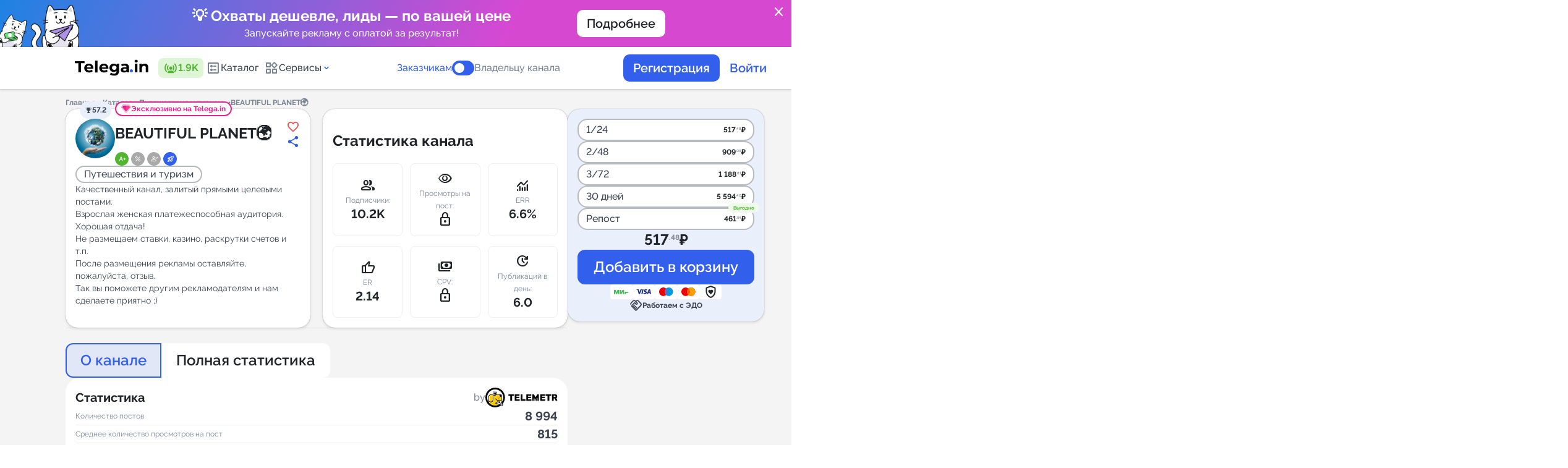

--- FILE ---
content_type: text/html; charset=utf-8
request_url: https://telega.in/channels/beautiful_planet17/card
body_size: 34755
content:
<!DOCTYPE html>
<html lang="ru">
<head>
  <meta name="csrf-param" content="authenticity_token" />
<meta name="csrf-token" content="g91OkTgQ7G4/8sGwZ+o0W+o46fRCzm4LLhxBjYGRIoqEg52CU5jiMTvcCUcaxstsfGHLOivGkwR52Jls/E/4ZA==" />
  
  <link href="https://telega.in/assets/favicon/apple-icon-57x57-2aeb5d6e58112140bbd8d713400c43578f9d07ecf36346b9d488279db78a4108.png" rel="apple-touch-icon" sizes="57x57" /><link href="https://telega.in/assets/favicon/apple-icon-60x60-a5e7c77faaa8184d2495fac3b0e3279d9dc00ba1704055c0dc03d070a33a49c6.png" rel="apple-touch-icon" sizes="60x60" /><link href="https://telega.in/assets/favicon/apple-icon-72x72-db85ef690fc305b19b403c9634b87b401c92f0933fb12b33ca980d5cacd7da8e.png" rel="apple-touch-icon" sizes="72x72" /><link href="https://telega.in/assets/favicon/apple-icon-76x76-ad3301340ba5d1229d42cc3f21e899691b7b6412dcdd3f76423c97d5f63c8839.png" rel="apple-touch-icon" sizes="76x76" /><link href="https://telega.in/assets/favicon/apple-icon-114x114-a8e9d2e267e77c33ff3348ed9ee8b1a9703a9c341f390c01c4d429b2d8609138.png" rel="apple-touch-icon" sizes="114x114" /><link href="https://telega.in/assets/favicon/apple-icon-120x120-d37f2dd2fe273ba0affb3422839e9c5c877342730f7af79549a03147f6661f24.png" rel="apple-touch-icon" sizes="120x120" /><link href="https://telega.in/assets/favicon/apple-icon-144x144-ea5f17fccf9e66899a118790e9f0ade8a24b2d83976129bfa135d9dba210781a.png" rel="apple-touch-icon" sizes="144x144" /><link href="https://telega.in/assets/favicon/apple-icon-152x152-d2d5c0c446559bed2460120b47c0d422e089c8a92c084851853576486cc1a07e.png" rel="apple-touch-icon" sizes="152x152" /><link href="https://telega.in/assets/favicon/apple-icon-180x180-e281ae6931624fa4cc21538c219ff4582004e26d13b4c6910a8adcc4561c1cef.png" rel="apple-touch-icon" sizes="180x180" /><link href="https://telega.in/assets/favicon/android-icon-192x192-864b40ade8d7646947483987e49733b8803b0b9777ef1e119a3d13ec88392abf.png" rel="icon" sizes="192x192" type="image/png" /><link href="https://telega.in/assets/favicon/favicon-32x32-32551efb6fdc0c6b96591849b03c18aeef946eb2a3ddce38dd62dad7924c9ed3.png" rel="icon" sizes="32x32" type="image/png" /><link href="https://telega.in/assets/favicon/favicon-96x96-c766201540befff2a93b347071f68186bf527bb70443d6f2a572793101c6be40.png" rel="icon" sizes="96x96" type="image/png" /><link href="https://telega.in/assets/favicon/favicon-16x16-c7aa0ea0e22013f87e744a4042f7cdbdfa218730eb2167819e9aa769c9459eb1.png" rel="icon" sizes="16x16" type="image/png" /><link href="https://telega.in/assets/favicon/manifest-27eca3e8297eb7ff340deb3849b210185a459b3845456aa4d0036f6d966b3518.json" rel="manifest" /><meta content="#ffffff" name="msapplication-TileColor" /><meta content="https://telega.in/assets/favicon/ms-icon-144x144-ea5f17fccf9e66899a118790e9f0ade8a24b2d83976129bfa135d9dba210781a.png" name="msapplication-TileImage" /><meta content="#ffffff" name="theme-color" />
  <meta name="verification" content="a844fb270f4608aa863adcbaf9303c" />
<meta name="msvalidate.01" content="3BD7347AC57C6717AFBEECF97A7CEB75" />
<meta name="tome" content="24d6e693b70c1d2c79273e5c1f5a77fbb8649e8c" />
<meta content="width=device-width, initial-scale=1.0, maximum-scale=1.0, user-scalable=no" name="viewport" />

  <title>Реклама в Telegram канале «BEAUTIFUL PLANET🌍» от 517.48 рублей | Telega.in</title>
  <meta name="description" content="Закажите рекламу в Телеграм канале BEAUTIFUL PLANET🌍 с гарантией размещения прямо сейчас! Telegram-канал «@beautiful_planet17». Категория: Путешествия и туризм. Подписчиков: 10175. Стоимость от 517.48 руб."/>
<meta property="og:site_name" content="Telega" />
<meta property="og:title" content="Реклама в Telegram канале «BEAUTIFUL PLANET🌍» от 517.48 рублей | Telega.in"/>
<meta property="twitter:title" content="Реклама в Telegram канале «BEAUTIFUL PLANET🌍» от 517.48 рублей | Telega.in"/>
<meta property="og:image" content="https://telega.in/assets/logo_with_back_ru-203b76251477367e4a570f74c993c15ac0b6f1e402a13a75ab568e0f1e02a5ae.png"/>
<meta property="og:image:width" content="201" />
<meta property="og:image:height" content="109" />
<meta property="vk:image" content="https://telega.in/assets/logo_with_back_ru-203b76251477367e4a570f74c993c15ac0b6f1e402a13a75ab568e0f1e02a5ae.png"/>
<meta property="twitter:image" content="https://telega.in/assets/logo_with_back_ru-203b76251477367e4a570f74c993c15ac0b6f1e402a13a75ab568e0f1e02a5ae.png"/>
<meta property="og:type" content="website">
<meta property="og:locale" content="ru_RU" />
<meta property="og:description" content="Закажите рекламу в Телеграм канале BEAUTIFUL PLANET🌍 с гарантией размещения прямо сейчас! Telegram-канал «@beautiful_planet17». Категория: Путешествия и туризм. Подписчиков: 10175. Стоимость от 517.48 руб."/>
<meta property="twitter:description" content="Закажите рекламу в Телеграм канале BEAUTIFUL PLANET🌍 с гарантией размещения прямо сейчас! Telegram-канал «@beautiful_planet17». Категория: Путешествия и туризм. Подписчиков: 10175. Стоимость от 517.48 руб."/>
<link rel="preload" href="/fonts/raleway.css" as="style"/>
<link rel="stylesheet" href="/fonts/raleway.css"/>
<link href="https://fonts.googleapis.com/css2?family=Material+Symbols+Rounded" rel="stylesheet" />
<link rel="alternate" href="https://telega.in/channels/beautiful_planet17/card" hreflang="x-default" />
<link rel="alternate" href="https://telega.io/channels/beautiful_planet17/card" hreflang="en" />
<link rel="alternate" href="https://telega.in/channels/beautiful_planet17/card" hreflang="ru" />
<meta name="yandex-verification" content="8cc738bdc0c8808e"/>

  <link rel="stylesheet" media="all" href="/assets/application-ed627405eddfa89bd25c366f80ca54d74184a7e4d90295b3f8b61736c1bb537c.css" cache="cache/display" />
  <link rel="stylesheet" media="screen" href="/assets/pages/channels-e550ffe868f240d8f67c399c51efb9b2a4c597ef2aee1826dd510aa78d081615.css" />
  <script src="/assets/application-c0c754c7e7ad78be434e7a8d86e16b697085c29b9472ab740eb55fdfc45748ee.js"></script>
  
  <script>const yandex_metrika_counter_id = 39902980;

(function (m, e, t, r, i, k, a) {
  m[i] = m[i] || function () {
    (m[i].a = m[i].a || []).push(arguments)
  };
  m[i].l = 1 * new Date();
  for (var j = 0; j < document.scripts.length; j++) {
    if (document.scripts[j].src === r) {
      return;
    }
  }
  k = e.createElement(t), a = e.getElementsByTagName(t)[0], k.async = 1, k.src = r, a.parentNode.insertBefore(k, a)
})
(window, document, "script", "https://mc.yandex.ru/metrika/tag.js", "ym");

ym(yandex_metrika_counter_id, "init", { clickmap: true,
                                        trackLinks: true,
                                        accurateTrackBounce: true,
                                        webvisor: true });</script><script>(function(w,d,s,l,i){w[l]=w[l]||[];w[l].push({'gtm.start':
    new Date().getTime(),event:'gtm.js'});var f=d.getElementsByTagName(s)[0],
  j=d.createElement(s),dl=l!='dataLayer'?'&l='+l:'';j.async=true;j.src=
  'https://www.googletagmanager.com/gtm.js?id='+i+dl;f.parentNode.insertBefore(j,f);
})(window,document,'script','dataLayer','GTM-KWMWQXP7');

window.dataLayer = window.dataLayer || [];
window.dataLayer.push({
  'event': 'page_load',
  'pageURL': '/channels/beautiful_planet17/card',
  'pageTitle': 'Реклама в Telegram канале «BEAUTIFUL PLANET🌍» от 517.48 рублей | Telega.in'
});</script><noscript><iframe height="0" src="https://www.googletagmanager.com/ns.html?id=GTM-KWMWQXP7" style="display:none;visibility:hidden" width="0"></iframe></noscript><script>
    mindbox = window.mindbox || function() { mindbox.queue.push(arguments); };
    mindbox.queue = mindbox.queue || [];
    mindbox('create', {
        endpointId: 'telegain.Website'
    });
</script>
<script src="https://api.s.mindbox.ru/scripts/v1/tracker.js" async></script>
<script src="https://tglink.io/pixel.sdk.min.js"></script><script src="https://cdn.jsdelivr.net/npm/chart.js"></script><link as="script" crossorigin="anonymous" href="https://cdn.jsdelivr.net/npm/@ffmpeg/ffmpeg@0.11.6/dist/ffmpeg.min.js" rel="preload" /><link as="fetch" crossorigin="anonymous" href="https://cdn.jsdelivr.net/npm/@ffmpeg/core-st@0.11.1/dist/ffmpeg-core.js" rel="preload" /><link as="fetch" crossorigin="anonymous" href="https://cdn.jsdelivr.net/npm/@ffmpeg/core-st@0.11.1/dist/ffmpeg-core.wasm" rel="preload" />
</head>
<body class="page card_channels   " style="overflow-y: scroll; margin-right: 0;">
<div class="page_loader">
  <div class="loader-wrapper js_btn_autoload_content">
    <lottie-player src="/cat-fish-preloader.json" autoplay loop></lottie-player>
        <div class="loader-wrapper__text" data-next="Нет времени разбираться? Персональный менеджер бесплатно подберет каналы, настроит и проконтролирует ваши рекламные кампании.">
          Больше тестов — ключ к успеху! Улучшайте результаты, пробуя разные стратегии, креативы, форматы постов и тематики каналов.
        </div>
    </div>
</div>
  <div class="confirm-popup" id="cancel-order-confirm" style="display: none;"><i class="icon close"></i><div class="confirm-content"><img alt="" src="/assets/animals/cat_read-9f97826b225b15b8cc3f553b3611769ad1de19a1884dbf1ec1da26ecfd1a1899.svg" /><div class="confirm-content__title">Отмена заявки</div><p class="cancel-user text_center">Вы хотите отменить заявку на канале <b class='channel_name'></b>?<br>Средства вернутся на ваш баланс.</p><p class="cancel-webmaster" style="display: none">Вы хотите отказаться от выполнения проекта?</p><div class="confirm-content__button"><button class="confirm-btn button large secondary" type="button">Отменить заявку</button></div></div></div><div class="confirm-popup" id="cancel-order-confirm_bot" style="display: none;"><i class="icon close"></i><div class="confirm-content"><img alt="" src="/assets/animals/cat_read-9f97826b225b15b8cc3f553b3611769ad1de19a1884dbf1ec1da26ecfd1a1899.svg" /><div class="confirm-content__title">Отмена заявки</div><p class="cancel-user text_center">Вы хотите отменить заявку в боте <b class='channel_name'></b>?<br>Средства вернутся на ваш баланс.</p><p class="cancel-webmaster" style="display: none">Вы хотите отказаться от выполнения проекта?</p><div class="confirm-content__button"><button class="confirm-btn button large secondary" type="button">Отменить заявку</button></div></div></div><div class="confirm-popup" id="broadcast-manager-messages-popup" style="display: none;"><i class="icon close"></i><div class="confirm-content"><div class="confirm-content__title">Тест сообщения</div><div class="form_item"><textarea id="manager_chat_message" style="resize: none;"></textarea><p class="success display_none">Все сообщения доставлены</p><p class="error error_wrapper display_none">Ошибка доставки сообщений</p></div><button class="confirm-btn button large secondary" id="broadcast_manager_messages" type="button">Отправить</button></div></div><div class="popup" id="post_check_link"><div class="popup-wrapper"><img src="/assets/animals/cats-ginger-astrology-41bc982dca4919362e3e46e0984960cbca399a2fc1fc2cae000db2c183d5ad15.svg" /><div class="popup-wrapper__title">Как выглядит пост?</div><div class="popup-wrapper__text">Сразу после  публикации вы должны <b>ОБЯЗАТЕЛЬНО</b> предоставить <b>ссылку на проверку.</b><br><br> <b>Астролог предсказывает:</b> Несвоевременная сдача ссылки на проверку может повлиять на получение средств за выполненный заказ.</div><div class="popup-wrapper__button"><div class="btn blue hover-orange js_checklink_info_popup_btn">Всё понятно!</div></div></div></div><div class="confirm-popup" id="autoreplace-order-confirm" style="display: none;"><i class="icon close"></i><div class="confirm-content"></div></div><div class="popup" id="refund_fl_popup"><div class="confirm-content"><div class="confirm-content__title">Помогите сделать сервис лучше! Поделитесь причиной вывода средств</div><div class="input-wrapper-row"><div class="form_item"><div class="controls _8"><label class="controls-wrapper"><input class="select_confirm" name="radio" type="radio" value="Не удалось найти подходящий канал для размещения" /><div class="controls-wrapper__item"></div><div class="controls-wrapper__text"><p>Не удалось найти подходящий канал для размещения</p></div></label><label class="controls-wrapper"><input class="select_confirm" name="radio" type="radio" value="Администратор канала отказался от размещения" /><div class="controls-wrapper__item"></div><div class="controls-wrapper__text"><p>Администратор канала отказался от размещения</p></div></label><label class="controls-wrapper"><input class="select_confirm" name="radio" type="radio" value="Трудности с запуском рекламной кампании" /><div class="controls-wrapper__item"></div><div class="controls-wrapper__text"><p>Трудности с запуском рекламной кампании</p></div></label><label class="controls-wrapper"><input class="select_confirm" name="radio" type="radio" value="Не нашел подходящего инструмента" /><div class="controls-wrapper__item"></div><div class="controls-wrapper__text"><p>Не нашел подходящего инструмента</p></div></label><label class="controls-wrapper"><input class="select_confirm" name="radio" type="radio" value="Передумал" /><div class="controls-wrapper__item"></div><div class="controls-wrapper__text"><p>Передумал</p></div></label><label class="controls-wrapper"><input class="select_confirm" name="radio" type="radio" value="Другое" /><div class="controls-wrapper__item"></div><div class="controls-wrapper__text"><p>Другое</p></div></label></div></div><p class="color-red error_not_select display_none">Обязательно выбрать причину</p></div><div class="custom-comment comment display_none" style="width: 100%"><p class="confirm-content__sub">Комментарий</p><div class="input-wrapper mt-8px"><textarea class="textarea" id="refund_fl_popup_comment_input" style="min-height: 220px;"></textarea></div></div><div class="confirm-content__button"><button class="button large primary" id="js_add_comment_refund_fl" type="button">Далее</button></div><div class="text mt-32px">Нужна помощь? Свяжитесь с <a href='https://t.me/telegamain_bot' target='_blank' class='custom blue no_underline'>техподдержкой</a></div></div></div><div class="confirm-popup __modal" id="send-claim-confirm" style="display: none;"><i class="icon close"></i><div class="confirm-content"><div class="confirm-content__title">Оставить претензию</div><p class="confirm-content__text">Претензия будет рассмотрена модератором сервиса в течение 72 часов. К каналу могут быть применены санкции вплоть до исключения из каталога в случае регулярного получения обоснованных претензий.</p><div class="custom-comment"><p class="confirm-content__sub">Опишите претензию:</p><div class="input-wrapper mt-8px"><textarea class="textarea" id="claim_text" rows="4"></textarea><div class="error-wrapper"></div></div></div><div class="confirm-content__button"><button class="confirm-btn button large primary" type="button">Отправить</button></div></div></div><div class="confirm-popup __modal" id="complete-order-confirm" style="display: none;"><i class="icon close"></i><div class="confirm-content"><div class="confirm-content__title">Сдайте заказ на проверку</div><p class="confirm-content__text">Вы разместили пост в соответствии со всеми требованиями, указанным в заявке. Вы обязуетесь не удалять пост пока не истечет его формат размещения.<br>Отправьте ссылку на размещенный пост для проверки заказчиком.</p><div class="input-wrapper-row"> <input class="input" id="post_link" name="post_link" placeholder="Ссылка на пост (https://t.me/channel/xxx)"/><div class="error-wrapper text_center">Возможно на вашем канале была изменена ссылка или вы сделали канал приватным. В настройках канала на сервисе укажите актуальную ссылку на ваш канал.</div></div><div class="custom-comment"><p class="confirm-content__sub">Комментарий</p><div class="input-wrapper mt-8px"><textarea class="textarea" id="correction_comment_id" rows="4"></textarea></div></div><div class="confirm-content__button"><button class="confirm-btn button large primary" type="button">Сдать на проверку</button></div></div></div><div class="confirm-popup __modal" id="complete-smart-placement-confirm" style="display: none;"><i class="icon close"></i><div class="confirm-content"><div class="confirm-content__title">Сдайте заказ на проверку</div><p class="confirm-content__text">Вы разместили пост в соответствии со всеми требованиями, указанным в заявке. Вы обязуетесь не удалять пост пока не истечет его формат размещения.<br>Отправьте ссылку на размещенный пост для проверки заказчиком.</p><div class="input-wrapper-row"> <input class="input" id="post_link" name="post_link" placeholder="Ссылка на пост (https://t.me/channel/xxx)"/><div class="error-wrapper text_center">Возможно на вашем канале была изменена ссылка или вы сделали канал приватным. В настройках канала на сервисе укажите актуальную ссылку на ваш канал.</div></div><div class="custom-comment"><p class="confirm-content__sub">Комментарий</p><div class="input-wrapper mt-8px"><textarea class="textarea" id="correction_comment_id" rows="4"></textarea></div></div><div class="confirm-content__button"><button class="confirm-btn button large primary" type="button">Сдать на проверку</button></div></div></div><div class="confirm-popup __modal" id="complete-tg-order-bot-confirm" style="display: none;"><i class="icon close"></i><div class="confirm-content"><div class="confirm-content__title">Завершение рассылки</div><p class="confirm-content__text">Укажите число доставленных сообщений</p><div class="input-wrapper-row"> <input class="input" id="count_delivery" type='number' name="count_delivery" placeholder="Число доставленных сообщений "/><div class="error-wrapper text_center"></div></div><div class="custom-comment"><p class="confirm-content__sub">Комментарий</p><div class="input-wrapper mt-8px"><textarea class="textarea" id="correction_comment_id" rows="4"></textarea></div></div><div class="confirm-content__button"><button class="confirm-btn button large primary" type="button">Сдать на проверку</button></div></div></div><div class="confirm-popup __modal scroll-y" id="complete-order-approve-by-user" style="display: none;"><i class="icon close"></i><div class="confirm-content"><div class="confirm-content__title">Завершение заказа</div><p class="confirm-content__text">Нажимая на кнопку “Завершить”, вы подтверждаете, что владелец канала разместил ваш пост.</p><input class="review_rating_input" id="review_rating_id" type="hidden" /><p class="confirm-content__sub">Оцените результат</p><div class="stars-wrapper"><div class="stars"><span class="review-star" data-star="1"></span><span class="review-star" data-star="2"></span><span class="review-star" data-star="3"></span><span class="review-star" data-star="4"></span><span class="review-star" data-star="5"></span></div></div><div class="custom-comment"><p class="confirm-content__sub">Оставить отзыв</p><div class="input-wrapper__option"><div class="form_item mt-8px display_flex"><div class="controls decor success mr-12px" id="positive"><label class="controls-wrapper checkbox"><input checked="checked" name="option" type="radio" /><div class="controls-wrapper__item"></div><i class="icon thumb_up_alt"></i><p>Позитивный</p></label></div><div class="controls decor danger" id="negative"><label class="controls-wrapper"><input name="option" type="radio" /><div class="controls-wrapper__item"></div><i class="icon thumb_down"></i><p>Негативный</p></label></div></div><div class="form_item mt-16px"><div class="display_inline_flex wrap gap-8px" id="positive-container"><label class="chips large"><input class="js-add-text-textarea" name="options" type="radio" value="Оперативное размещение" /><div class="chips-control"><span>Оперативное размещение</span></div></label><label class="chips large"><input class="js-add-text-textarea" name="options" type="radio" value="Высокая конверсия" /><div class="chips-control"><span>Высокая конверсия</span></div></label><label class="chips large"><input class="js-add-text-textarea" name="options" type="radio" value="Отличная цена" /><div class="chips-control"><span>Отличная цена</span></div></label><label class="chips large"><input class="js-add-text-textarea" name="options" type="radio" value="Вежливый администратор" /><div class="chips-control"><span>Вежливый администратор</span></div></label><label class="chips large"><input class="js-add-text-textarea" name="options" type="radio" value="Четкое соблюдение ТЗ" /><div class="chips-control"><span>Четкое соблюдение ТЗ</span></div></label></div><div class="display_inline_flex wrap gap-8px display_none" id="negative-container"><label class="chips large"><input class="js-add-text-textarea" name="options" type="radio" value="Несоблюдение сроков размещения" /><div class="chips-control"><span>Несоблюдение сроков размещения</span></div></label><label class="chips large"><input class="js-add-text-textarea" name="options" type="radio" value="Низкая конверсия" /><div class="chips-control"><span>Низкая конверсия</span></div></label><label class="chips large"><input class="js-add-text-textarea" name="options" type="radio" value="Цена завышена" /><div class="chips-control"><span>Цена завышена</span></div></label><label class="chips large"><input class="js-add-text-textarea" name="options" type="radio" value="Невежливый администратор" /><div class="chips-control"><span>Невежливый администратор</span></div></label><label class="chips large"><input class="js-add-text-textarea" name="options" type="radio" value="Нарушение условий ТЗ" /><div class="chips-control"><span>Нарушение условий ТЗ</span></div></label></div></div></div><div class="input-wrapper mt-8px"><textarea class="textarea" id="review_comment_id"></textarea><div class="font-12px color-caprion">Минимальное кол-во символов: 5</div><div class="error-wrapper text_center display_none">Поле должно содержать 5 или более символов</div><div id="rating-star"><div class="error-wrapper text_center display_none">Оценка каналу не установлена</div></div></div></div><div class="confirm-content__button"><button class="confirm-btn button large primary" type="button">Завершить</button></div></div></div><div class="confirm-popup __modal" id="leave-review" style="display: none;"><i class="icon close"></i><div class="confirm-content"><div class="confirm-content__title">Оставьте отзыв</div><input class="review_rating_input" id="review_rating_id_two" type="hidden" /><p class="confirm-content__sub">Оцените результат</p><div class="stars-wrapper"><div class="stars"><span class="review-star" data-star="1"></span><span class="review-star" data-star="2"></span><span class="review-star" data-star="3"></span><span class="review-star" data-star="4"></span><span class="review-star" data-star="5"></span></div></div><div class="custom-comment"><p class="confirm-content__sub">Оставить отзыв</p><div class="input-wrapper__option"><div class="form_item mt-8px display_flex"><div class="controls decor success mr-12px" id="positive_two"><label class="controls-wrapper checkbox"><input checked="checked" name="option" type="radio" /><div class="controls-wrapper__item"></div><i class="icon thumb_up_alt"></i><p>Позитивный</p></label></div><div class="controls decor danger" id="negative_two"><label class="controls-wrapper"><input name="option" type="radio" /><div class="controls-wrapper__item"></div><i class="icon thumb_down"></i><p>Негативный</p></label></div></div><div class="form_item mt-16px"><div class="display_inline_flex wrap gap-8px" id="positive-container_two"><label class="chips large"><input class="js-add-text-textarea" name="options" type="radio" value="Оперативное размещение" /><div class="chips-control"><span>Оперативное размещение</span></div></label><label class="chips large"><input class="js-add-text-textarea" name="options" type="radio" value="Высокая конверсия" /><div class="chips-control"><span>Высокая конверсия</span></div></label><label class="chips large"><input class="js-add-text-textarea" name="options" type="radio" value="Отличная цена" /><div class="chips-control"><span>Отличная цена</span></div></label><label class="chips large"><input class="js-add-text-textarea" name="options" type="radio" value="Вежливый администратор" /><div class="chips-control"><span>Вежливый администратор</span></div></label><label class="chips large"><input class="js-add-text-textarea" name="options" type="radio" value="Четкое соблюдение ТЗ" /><div class="chips-control"><span>Четкое соблюдение ТЗ</span></div></label></div><div class="display_inline_flex wrap gap-8px display_none" id="negative-container_two"><label class="chips large"><input class="js-add-text-textarea" name="options" type="radio" value="Несоблюдение сроков размещения" /><div class="chips-control"><span>Несоблюдение сроков размещения</span></div></label><label class="chips large"><input class="js-add-text-textarea" name="options" type="radio" value="Низкая конверсия" /><div class="chips-control"><span>Низкая конверсия</span></div></label><label class="chips large"><input class="js-add-text-textarea" name="options" type="radio" value="Цена завышена" /><div class="chips-control"><span>Цена завышена</span></div></label><label class="chips large"><input class="js-add-text-textarea" name="options" type="radio" value="Невежливый администратор" /><div class="chips-control"><span>Невежливый администратор</span></div></label><label class="chips large"><input class="js-add-text-textarea" name="options" type="radio" value="Нарушение условий ТЗ" /><div class="chips-control"><span>Нарушение условий ТЗ</span></div></label></div></div></div><div class="input-wrapper mt-8px"><textarea class="textarea" id="review_comment_id_two"></textarea><div class="font-12px color-caprion">Минимальное кол-во символов: 5</div><div class="error-wrapper text_center display_none">Поле должно содержать 5 или более символов</div><div id="rating-star_two"><div class="error-wrapper text_center display_none">Оценка каналу не установлена</div></div></div></div><div class="confirm-content__button"><button class="confirm-btn button large primary" type="button">Отправить</button></div></div></div><div class="confirm-popup __modal" id="complete-order-disapprove-by-user" style="display: none;"><i class="icon close"></i><div class="confirm-content"><div class="confirm-content__title">Ошибка выполнения заказа</div><p class="confirm-content__text">Пожалуйста, опишите подробно, в чем проблема с размещенным постом</p><div class="input-wrapper"><textarea class="textarea" id="description" rows="4">placeholder=t('popups.cancel_user.textarea')</textarea></div><div class="confirm-content__button"><button class="confirm-btn button large primary" type="button">Отправить</button></div></div></div><div class="confirm-popup __modal" id="complete-tg-order-bot-disapprove-by-user" style="display: none;"><i class="icon close"></i><div class="confirm-content"><div class="confirm-content__title">Ошибка выполнения заказа</div><p class="confirm-content__text">Пожалуйста, опишите подробно, в чем проблема с рассылкой</p><div class="input-wrapper"><textarea class="textarea" id="description_bot" rows="4">placeholder=t('popups.cancel_user.textarea')</textarea></div><div class="confirm-content__button"><button class="confirm-btn button large primary" type="button">Отправить</button></div></div></div><div class="confirm-popup" id="deactivate-channel-confirm" style="display: none;"><i class="icon close"></i><div class="confirm-content"><img alt="" src="/assets/animals/cat_read-9f97826b225b15b8cc3f553b3611769ad1de19a1884dbf1ec1da26ecfd1a1899.svg" /><div class="confirm-content__title">Деактивировать канал</div><p class="confirm-content__text">Вы точно хотите деактивировать канал? Вы не сможете получать заказы, пока канал деактивирован.</p><div class="confirm-content__button"><button class="confirm-btn button large secondary" type="button">Деактивировать</button></div></div></div><div class="confirm-popup" id="deactivate-tg-bot-confirm" style="display: none;"><i class="icon close"></i><div class="confirm-content"><img alt="" src="/assets/animals/cat_read-9f97826b225b15b8cc3f553b3611769ad1de19a1884dbf1ec1da26ecfd1a1899.svg" /><div class="confirm-content__title">Деактивировать бота</div><p class="confirm-content__text">Вы точно хотите деактивировать бота? Вы не сможете получать заказы, пока бот деактивирован.</p><div class="confirm-content__button"><button class="confirm-btn button large secondary" type="button">Деактивировать</button></div></div></div><div class="confirm-popup __modal" id="complete-tg-order-bot-approve-by-user" style="display: none;"><i class="icon close"></i><div class="confirm-content"><div class="confirm-content__title">Подтверждение</div><p class="confirm-content__text">Вы подтверждаете что владелец бота разместил ваше объявление?</p><input class="review_rating_input" id="bot_review_rating_id" type="hidden" /><p class="confirm-content__sub">Оцените результат</p><div class="stars-wrapper"><div class="stars"><span class="review-star" data-star="1"></span><span class="review-star" data-star="2"></span><span class="review-star" data-star="3"></span><span class="review-star" data-star="4"></span><span class="review-star" data-star="5"></span></div></div><div class="error-wrapper"></div><div class="custom-comment"><p class="confirm-content__sub">Оставить отзыв</p><div class="input-wrapper mt-8px"><textarea class="textarea textarea" id="bot_review_comment_id" rows="4"></textarea></div></div><div class="confirm-content__button"><button class="confirm-btn button large secondary" type="button">Завершить заказ</button></div></div></div><div class="confirm-popup __modal" id="cancel-order-channel-comment" style="display: none;"><i class="icon close"></i><div class="confirm-content"><div class="confirm-content__title">Отмена заявки</div><p class="confirm-content__text">Вы хотите отказаться от выполнения проекта?</p><div class="input-wrapper mt-0px"><div class="label_wrapper"><div class="confirm-content__sub" for="cancel_order_comment" id="label-for-cancel-comment">Причина:</div><div class="select-default mt-12px"><select id="cancel_order_comment" name="confirm_webmaster"><option value="">Выберите причину</option> <option class="js_cancel_reason_time" value="time">Нет свободного места. Предложить свою дату. <option value="theme">Нетематическая интеграция <option value="text">Сомнительное содержание поста <option value="other">Другое</select></div></div><textarea class="textarea mt-12px" id="other_cancel_comment" rows="4" style="display: none"></textarea><div class="cancel_free_time mt-12px" style="display: none"> <input id="free_time_from" class="hasDatePicker input" type="text" placeholder="Свободная дата с" readonly style="cursor: pointer;"/> <input id="free_time_to" class="hasDatePicker input" type="text" placeholder="Свободная дата по" readonly style="cursor: pointer;"/></div></div><div class="confirm-content__button"><button class="confirm-btn button large primary" type="button">Подтвердить</button></div></div></div><div class="confirm-popup" id="ggl-confirm" style="display: none;"><i class="icon close"></i><div class="confirm-content"><img alt="" src="/assets/animals/cat_read-9f97826b225b15b8cc3f553b3611769ad1de19a1884dbf1ec1da26ecfd1a1899.svg" /><div class="confirm-content__title">Подтверждение</div><p class="confirm-content__text">Внимание, пост <b>не удаляется и должен оставаться в ленте навсегда</b>!<br><br>Вы соглашаетесь принять условия заказа и опубликовать проект?</p><div class="confirm-content__button"><button class="confirm-btn button large secondary" type="button">Сдать на проверку</button><button class="cancel-btn button large primary outline" type="button">Нет</button></div></div></div><div class="confirm-popup" id="other-confirm" style="display: none;"><i class="icon close"></i><div class="confirm-content"><img alt="" src="/assets/animals/cat_read-9f97826b225b15b8cc3f553b3611769ad1de19a1884dbf1ec1da26ecfd1a1899.svg" /><div class="confirm-content__title">Подтверждение</div><p class="confirm-content__text"></p><div class="confirm-content__button gap-8px"><button class="confirm-btn button large secondary" type="button">Да, принять.</button><button class="cancel-btn button large primary outline" type="button">Отмена</button></div></div></div><div class="confirm-popup" id="warning-popup" style="display: none;"><i class="icon close"></i><div class="popup-wrapper"><img src="/assets/animals/cat_widget-7478e251126e41136737fc7b2c5bfb688ad2d0d0dcffbc382efb594f8ccfef23.svg" /><div class="popup-wrapper__title confirm-popup-array"></div><p class="popup-wrapper__text break_word"></p><div class="popup-wrapper__button"><button class="confirm-btn btn blue hover-orange" type="button">Всё понял!</button><button class="cancel-btn btn white hover-black" type="button">Отмена</button></div><div class="error"></div></div></div>
<div class="popup-blur">
  
  <div class="main-bg __pages">
    
    <script>
//<![CDATA[
window.gon={};gon.locale="ru";gon.paymore_commissions={"percent":15.0,"const":85.0};gon.invoice_commissions={"percent":15.0,"const":0.0,"minimum_amount":20000,"vat_percent":0.0};gon.production=true;gon.google_tag_manager_enabled=true;gon.yandex_metrika_enabled=true;gon.all_select_channels={};
//]]>
</script><a class="site-promo site-promo--promo_1" href="https://smart.telega.in/?utm_source=ownref&amp;utm_medium=banner&amp;utm_campaign=promo-smart|s|ownref|m|banner|c|102|ct|102" style="color: white !important"><object class="site-promo__link"><a class="tcon js_banner_close" href="javascript:void(0);">close</a></object><div class="site-promo__image"><img src="https://telega-images.storage.yandexcloud.net/uploads/ord_organization/files/5/-70_-3.png" /></div><div class="site-promo__container"><div class="site-promo__content"><div class="site-promo__title">💡 Охваты дешевле, лиды — по вашей цене</div><div class="site-promo__text">Запускайте рекламу с оплатой за результат!</div></div><div class="site-promo__button"><div class="button middle white">Подробнее</div></div></div><div class="site-promo__image"></div></a><header class="header"><div class="container"><div class="header-management"><a class="header-management__logo" href="/"><lottie-player background="transparent" class="js-ng-logo" id="ng_logo" speed="1" src="/logo_ny_2026_ru.json"></lottie-player></a><div class="header-management__online tooltip-top" title="пользователей в сети"><svg fill="currentColor" version="1.1" xmlns="http://www.w3.org/2000/svg" viewBox="0 0 768 768" class="icon" role="presentation" aria-hidden="true" focusable="false" width="24" height="24">
<g id="icomoon-ignore">
</g>
<path d="M538.607 252.317c-10.56-14.783-32.28-15.689-45.106-2.866-10.708 10.71-11.311 27.303-2.563 39.674 36.356 51.741 36.206 121.283 0 173.175-8.748 12.37-8.145 28.964 2.563 39.674 12.826 12.823 34.546 11.915 45.26-2.715 53.098-73.614 53.098-173.477-0.154-246.941zM624.291 165.734c-11.164-13.878-32.285-14.783-44.803-2.263-11.011 11.011-11.764 28.359-1.964 40.276 81.61 99.711 81.61 243.923 0 343.635-9.955 12.067-9.202 29.414 1.81 40.426 12.672 12.672 33.644 11.616 44.957-2.112 99.71-121.733 99.86-298.076 0-419.962zM229.39 252.317c10.559-14.783 32.282-15.689 45.104-2.866 10.71 10.71 11.314 27.303 2.564 39.674-36.355 51.741-36.203 121.283 0.001 173.175 8.749 12.37 8.146 28.964-2.565 39.674-12.822 12.823-34.545 11.915-45.255-2.715-53.099-73.614-53.099-173.477 0.151-246.941zM143.711 165.734c11.163-13.878 32.282-14.783 44.802-2.263 11.012 11.011 11.766 28.359 1.961 40.276-81.61 99.711-81.61 243.923 0 343.635 9.956 12.067 9.202 29.414-1.81 40.426-12.671 12.672-33.64 11.616-44.953-2.112-99.711-121.733-99.863-298.076 0-419.962zM474.203 389.332c0 47.147-38.187 85.334-85.334 85.334s-85.334-38.187-85.334-85.334c0-47.147 38.187-85.333 85.334-85.333s85.334 38.187 85.334 85.333zM218.203 602.665c0-56.746 113.706-85.33 170.666-85.33s170.665 28.584 170.665 85.33v21.336c0 11.732-9.6 21.332-21.332 21.332h-298.667c-11.733 0-21.333-9.6-21.333-21.332v-21.336z"></path>
</svg>
1.9K</div><a class="header-link" href="/catalog"><svg fill="currentColor" xmlns="http://www.w3.org/2000/svg" viewBox="0 -960 960 960" class="icon ballot" role="presentation" aria-hidden="true" focusable="false" width="24" height="24"><path d="M640-560q17 0 28.5-11.5T680-600q0-17-11.5-28.5T640-640H520q-17 0-28.5 11.5T480-600q0 17 11.5 28.5T520-560h120Zm0 240q17 0 28.5-11.5T680-360q0-17-11.5-28.5T640-400H520q-17 0-28.5 11.5T480-360q0 17 11.5 28.5T520-320h120ZM360-520q33 0 56.5-23.5T440-600q0-33-23.5-56.5T360-680q-33 0-56.5 23.5T280-600q0 33 23.5 56.5T360-520Zm0 240q33 0 56.5-23.5T440-360q0-33-23.5-56.5T360-440q-33 0-56.5 23.5T280-360q0 33 23.5 56.5T360-280ZM200-120q-33 0-56.5-23.5T120-200v-560q0-33 23.5-56.5T200-840h560q33 0 56.5 23.5T840-760v560q0 33-23.5 56.5T760-120H200Zm0-80h560v-560H200v560Zm0-560v560-560Z"/></svg>Каталог</a><a class="header-link js-service-link" href="javascript:void(0);"><svg fill="currentColor" xmlns="http://www.w3.org/2000/svg" viewBox="0 -960 960 960" class="icon widgets" role="presentation" aria-hidden="true" focusable="false" width="24" height="24"><path d="M638-468 468-638q-6-6-8.5-13t-2.5-15q0-8 2.5-15t8.5-13l170-170q6-6 13-8.5t15-2.5q8 0 15 2.5t13 8.5l170 170q6 6 8.5 13t2.5 15q0 8-2.5 15t-8.5 13L694-468q-6 6-13 8.5t-15 2.5q-8 0-15-2.5t-13-8.5Zm-518-92v-240q0-17 11.5-28.5T160-840h240q17 0 28.5 11.5T440-800v240q0 17-11.5 28.5T400-520H160q-17 0-28.5-11.5T120-560Zm400 400v-240q0-17 11.5-28.5T560-440h240q17 0 28.5 11.5T840-400v240q0 17-11.5 28.5T800-120H560q-17 0-28.5-11.5T520-160Zm-400 0v-240q0-17 11.5-28.5T160-440h240q17 0 28.5 11.5T440-400v240q0 17-11.5 28.5T400-120H160q-17 0-28.5-11.5T120-160Zm80-440h160v-160H200v160Zm467 48 113-113-113-113-113 113 113 113Zm-67 352h160v-160H600v160Zm-400 0h160v-160H200v160Zm160-400Zm194-65ZM360-360Zm240 0Z"/></svg>Сервисы<svg fill="currentColor" xmlns="http://www.w3.org/2000/svg" viewBox="0 -960 960 960" class="icon keyboard_arrow" role="presentation" aria-hidden="true" focusable="false" width="16" height="16"><path d="M480-361q-8 0-15-2.5t-13-8.5L268-556q-11-11-11-28t11-28q11-11 28-11t28 11l156 156 156-156q11-11 28-11t28 11q11 11 11 28t-11 28L508-372q-6 6-13 8.5t-15 2.5Z"/></svg></a><div class="header-service js-service"><div class="header-service__nav"><a class="item active" href="/catalog"><div class="item-icon"><svg fill="currentColor" xmlns="http://www.w3.org/2000/svg" viewBox="0 -960 960 960" class="icon" role="presentation" aria-hidden="true" focusable="false" width="24" height="24"><path d="M640-560q17 0 28.5-11.5T680-600q0-17-11.5-28.5T640-640H520q-17 0-28.5 11.5T480-600q0 17 11.5 28.5T520-560h120Zm0 240q17 0 28.5-11.5T680-360q0-17-11.5-28.5T640-400H520q-17 0-28.5 11.5T480-360q0 17 11.5 28.5T520-320h120ZM360-520q33 0 56.5-23.5T440-600q0-33-23.5-56.5T360-680q-33 0-56.5 23.5T280-600q0 33 23.5 56.5T360-520Zm0 240q33 0 56.5-23.5T440-360q0-33-23.5-56.5T360-440q-33 0-56.5 23.5T280-360q0 33 23.5 56.5T360-280ZM200-120q-33 0-56.5-23.5T120-200v-560q0-33 23.5-56.5T200-840h560q33 0 56.5 23.5T840-760v560q0 33-23.5 56.5T760-120H200Zm0-80h560v-560H200v560Zm0-560v560-560Z"/></svg></div><div class="item-text"><div class="item-text__title">Каталог каналов</div></div></a><a class="item" href="/hot_orders"><div class="item-icon"><svg fill="currentColor" xmlns="http://www.w3.org/2000/svg" viewBox="0 -960 960 960" class="icon" role="presentation" aria-hidden="true" focusable="false" width="24" height="24"><path d="M480-80q-134 0-227-93t-93-227q0-113 67-217t184-182q22-15 45.5-1.5T480-760v52q0 34 23.5 57t57.5 23q17 0 32.5-7.5T621-657q8-10 20.5-12.5T665-664q63 45 99 115t36 149q0 134-93 227T480-80ZM240-400q0 52 21 98.5t60 81.5q-1-5-1-9v-9q0-32 12-60t35-51l113-111 113 111q23 23 35 51t12 60v9q0 4-1 9 39-35 60-81.5t21-98.5q0-50-18.5-94.5T648-574q-20 13-42 19.5t-45 6.5q-62 0-107.5-41T401-690q-78 66-119.5 140.5T240-400Zm240 52-57 56q-11 11-17 25t-6 29q0 32 23.5 55t56.5 23q33 0 56.5-23t23.5-55q0-16-6-29.5T537-292l-57-56Z"/></svg></div><div class="item-text"><div class="item-text__title">Горящие предложения</div></div></a><a class="item" href="/catalog_bots"><div class="item-icon"><svg fill="currentColor" xmlns="http://www.w3.org/2000/svg" viewBox="0 -960 960 960" class="icon" role="presentation" aria-hidden="true" focusable="false" width="24" height="24"><path d="M160-360q-50 0-85-35t-35-85q0-50 35-85t85-35v-80q0-33 23.5-56.5T240-760h120q0-50 35-85t85-35q50 0 85 35t35 85h120q33 0 56.5 23.5T800-680v80q50 0 85 35t35 85q0 50-35 85t-85 35v160q0 33-23.5 56.5T720-120H240q-33 0-56.5-23.5T160-200v-160Zm200-80q25 0 42.5-17.5T420-500q0-25-17.5-42.5T360-560q-25 0-42.5 17.5T300-500q0 25 17.5 42.5T360-440Zm240 0q25 0 42.5-17.5T660-500q0-25-17.5-42.5T600-560q-25 0-42.5 17.5T540-500q0 25 17.5 42.5T600-440ZM360-280h240q17 0 28.5-11.5T640-320q0-17-11.5-28.5T600-360H360q-17 0-28.5 11.5T320-320q0 17 11.5 28.5T360-280Zm-120 80h480v-480H240v480Zm240-240Z"/></svg></div><div class="item-text"><div class="item-text__title">Каталог ботов</div></div></a><a class="item" href="/package"><div class="item-icon"><svg fill="currentColor" xmlns="http://www.w3.org/2000/svg" viewBox="0 -960 960 960" class="icon" role="presentation" aria-hidden="true" focusable="false" width="24" height="24"><path d="M200-80q-33 0-56.5-23.5T120-160v-480q0-33 23.5-56.5T200-720h80q0-83 58.5-141.5T480-920q83 0 141.5 58.5T680-720h80q33 0 56.5 23.5T840-640v480q0 33-23.5 56.5T760-80H200Zm0-80h560v-480H200v480Zm160-560h240q0-50-35-85t-85-35q-50 0-85 35t-35 85ZM200-160v-480 480Zm279-240q74 0 134-49t59-110q0-17-11-29t-28-12q-14 0-25 9t-16 27q-11 38-43 61t-70 23q-38 0-70.5-23T366-564q-5-19-15-27.5t-24-8.5q-17 0-28.5 12T287-559q0 61 59 110t133 49Z"/></svg></div><div class="item-text"><div class="item-text__title">Готовые предложения</div></div></a><a class="item" href="/analytics"><div class="item-icon"><svg fill="currentColor" xmlns="http://www.w3.org/2000/svg" viewBox="0 -960 960 960" class="icon" role="presentation" aria-hidden="true" focusable="false" width="24" height="24"><path d="M680-160q-17 0-28.5-11.5T640-200v-200q0-17 11.5-28.5T680-440h80q17 0 28.5 11.5T800-400v200q0 17-11.5 28.5T760-160h-80Zm-240 0q-17 0-28.5-11.5T400-200v-560q0-17 11.5-28.5T440-800h80q17 0 28.5 11.5T560-760v560q0 17-11.5 28.5T520-160h-80Zm-240 0q-17 0-28.5-11.5T160-200v-360q0-17 11.5-28.5T200-600h80q17 0 28.5 11.5T320-560v360q0 17-11.5 28.5T280-160h-80Z"/></svg></div><div class="item-text"><div class="item-text__title">Аналитика Telegram и MAX каналов</div><div class="item-text__badge"><div class="badge secondary">Premium</div><div class="badge primary middle">New</div></div></div></a><a class="item" href="/blog/smart-kampanii"><div class="item-icon"><svg fill="currentColor" xmlns="http://www.w3.org/2000/svg" viewBox="0 -960 960 960" class="icon" role="presentation" aria-hidden="true" focusable="false" width="24" height="24"><path d="M360-480h240q17 0 28.5-11.5T640-520q0-17-11.5-28.5T600-560H360q-17 0-28.5 11.5T320-520q0 17 11.5 28.5T360-480Zm40 140h160q17 0 28.5-11.5T600-380q0-17-11.5-28.5T560-420H400q-17 0-28.5 11.5T360-380q0 17 11.5 28.5T400-340ZM280-40q-33 0-56.5-23.5T200-120v-720q0-33 23.5-56.5T280-920h400q33 0 56.5 23.5T760-840v124q18 7 29 22t11 34v80q0 19-11 34t-29 22v404q0 33-23.5 56.5T680-40H280Zm0-80h400v-720H280v720Zm0 0v-720 720Z"/></svg></div><div class="item-text"><div class="item-text__title">Каталог смарт-кампаний</div><div class="item-text__badge"><div class="badge primary middle">New</div></div></div></a></div></div></div><div class="toggle-checkbox"><a class="active" href="/" id="advertiser-toggle">Заказчикам</a><input type="checkbox" /><a href="/webmaster" id="webmaster-toggle">Владельцу канала</a></div><div class="header-enter"><a class="button middle primary js_open_registration" href="/registrations">Регистрация</a><a class="button middle primary transparent header-enter__mobile" href="/sign_in">Войти</a><a class="button small primary transparent" href="/sign_in">Войти</a><a class="icon exit js_login"></a></div></div></header><div class="container"></div>
    <div class="container body-container">
      <div class="channel-page" itemscope="" itemtype="https://schema.org/Product"><ul class="channel-page__breadcrumbs"><li class="channel-page__breadcrumbs-item"><a class="channel-page__breadcrumbs-link" href="/">Главная</a></li><li class="channel-page__breadcrumbs-item"><a class="channel-page__breadcrumbs-link" href="/catalog">Каталог</a></li><li class="channel-page__breadcrumbs-item"><a class="channel-page__breadcrumbs-link" href="/catalog/travel_and_tourism">Путешествия и туризм</a></li><li class="channel-page__breadcrumbs-item"><span class="channel-page__breadcrumbs-text">BEAUTIFUL PLANET🌍</span></li></ul><div class="channel-page__wrapper"><div class="channel-page__content"><div class="channel-page__info"><div class="channel-page__about"><div class="about__chennel"><div class="chennel-avatar"><div class="chennel-avatar__rating"><i class="icon cup"></i>57.2</div><div class="chennel-avatar__image" data-mobile-size="48" data-size="64"><img itemprop="image" data-src="https://telega-images.storage.yandexcloud.net/uploads/channels/avatars/000/070/015/original/thumb_140_img_20220916_134609_353.jpg" alt="Размещение интеграции в Telegram. Логотип Телеграм канала @beautiful_planet17" title="Размещение интеграции в Telegram. Логотип Телеграм канала &quot;BEAUTIFUL PLANET🌍&quot;" style="text-indent:-9999px;" src="" /></div></div><div class="about__content"><div class="about__content-header"><div class="about__content-exclusive"><img alt="" src="/assets/catalog/diamond_border-77b6b333c645da5f30afe57af4f059459317a44bd90b2a7a4accef793ef3f83f.svg" />Эксклюзивно на Telega.in</div><h1 class="about__content-title" itemprop="name">BEAUTIFUL PLANET🌍</h1><div class="about__content-actions"><div class="about__content-button" data-id="70015" data-type="add"><i class="icon favorite_border"></i></div><div class="about__content-button js_share_channel_card" data-fancybox="" data-name="beautiful_planet17" href="#popup_share"><i class="icon share"></i></div></div></div><div class="about__content-bages"><div class="channel_about-label mt-4px"><div class="wrapper"><div class="circle rkn tooltip-top" title="&lt;p&gt;Соответствует правилам РКН&lt;/p&gt;Канал соответствует новым требованиям Роскомнадзора для размещения рекламы"><svg fill="currentColor" xmlns="http://www.w3.org/2000/svg" viewBox="0 -960 960 960" class="icon" role="presentation" aria-hidden="true" focusable="false" width="12" height="12"><path d="m187-343-41 114q-5 14-16 21.5t-25 7.5q-23 0-36.5-19.5T63-261l176-469q5-14 17-22t26-8h36q15 0 26.5 8t16.5 22l177 470q8 22-5.5 41T496-200q-14 0-26-8t-17-22l-40-113H187Zm29-81h168l-82-232h-4l-82 232Zm504-16h-80q-17 0-28.5-11.5T600-480q0-17 11.5-28.5T640-520h80v-80q0-17 11.5-28.5T760-640q17 0 28.5 11.5T800-600v80h80q17 0 28.5 11.5T920-480q0 17-11.5 28.5T880-440h-80v80q0 17-11.5 28.5T760-320q-17 0-28.5-11.5T720-360v-80Z"/></svg></div><div class="circle tooltip-top discount off" title="&lt;p&gt;Скидки&lt;/p&gt;Скидка на повторные и оптовые заказы"><svg fill="currentColor" xmlns="http://www.w3.org/2000/svg" viewBox="0 -960 960 960" class="icon" role="presentation" aria-hidden="true" focusable="false" width="12" height="12"><path d="M300-520q-58 0-99-41t-41-99q0-58 41-99t99-41q58 0 99 41t41 99q0 58-41 99t-99 41Zm0-80q25 0 42.5-17.5T360-660q0-25-17.5-42.5T300-720q-25 0-42.5 17.5T240-660q0 25 17.5 42.5T300-600Zm360 440q-58 0-99-41t-41-99q0-58 41-99t99-41q58 0 99 41t41 99q0 58-41 99t-99 41Zm0-80q25 0 42.5-17.5T720-300q0-25-17.5-42.5T660-360q-25 0-42.5 17.5T600-300q0 25 17.5 42.5T660-240Zm-472 52q-11-11-11-28t11-28l528-528q11-11 28-11t28 11q11 11 11 28t-11 28L244-188q-11 11-28 11t-28-11Z"/></svg></div><div class="circle tooltip-top author_channel off" title="&lt;p&gt;Авторский канал&lt;/p&gt;Телеграм канал, который ведется от имени одного лица, его владельца. Как правило автор достаточно известный в определённых кругах, признанный лидер мнения, отличается своим стилем подачи информации и уникальным контентом."><svg fill="currentColor" xmlns="http://www.w3.org/2000/svg" viewBox="0 -960 960 960" class="icon" role="presentation" aria-hidden="true" focusable="false" width="12" height="12"><path d="m702-593 141-142q12-12 28.5-12t28.5 12q12 12 12 28.5T900-678L730-508q-12 12-28 12t-28-12l-85-85q-12-12-12-28.5t12-28.5q12-12 28-12t28 12l57 57ZM360-480q-66 0-113-47t-47-113q0-66 47-113t113-47q66 0 113 47t47 113q0 66-47 113t-113 47ZM40-240v-32q0-34 17.5-62.5T104-378q62-31 126-46.5T360-440q66 0 130 15.5T616-378q29 15 46.5 43.5T680-272v32q0 33-23.5 56.5T600-160H120q-33 0-56.5-23.5T40-240Zm80 0h480v-32q0-11-5.5-20T580-306q-54-27-109-40.5T360-360q-56 0-111 13.5T140-306q-9 5-14.5 14t-5.5 20v32Zm240-320q33 0 56.5-23.5T440-640q0-33-23.5-56.5T360-720q-33 0-56.5 23.5T280-640q0 33 23.5 56.5T360-560Zm0 260Zm0-340Z"/></svg></div><div class="circle trust tooltip-top" title="&lt;p&gt;Супер-админ&lt;/p&gt; Статус подтверждает, что канал прошел проверку &lt;b&gt;Telega&lt;span class=&#39;color-blue&#39;&gt;.&lt;/span&gt;in&lt;/b&gt; и его содержание соответствует высоким стандартам качества"><svg fill="currentColor" xmlns="http://www.w3.org/2000/svg" viewBox="0 -960 960 960" class="icon" role="presentation" aria-hidden="true" focusable="false" width="12" height="12"><path d="M284-506q14-28 29-54t33-52l-56-11-84 84 78 33Zm482-275q-70 2-149.5 41T472-636q-42 42-75 90t-49 90l114 113q42-16 90-49t90-75q65-65 104-144t41-149q0-4-1.5-8t-4.5-7q-3-3-7-4.5t-8-1.5ZM546-541q-23-23-23-56.5t23-56.5q23-23 57-23t57 23q23 23 23 56.5T660-541q-23 23-57 23t-57-23Zm-34 262 33 79 84-84-11-56q-26 18-52 32.5T512-279Zm351-534q8 110-36 214.5T688-399l20 99q4 20-2 39t-20 33L560-102q-15 15-36 11.5T495-114l-61-143-171-171-143-61q-20-8-24-29t11-36l126-126q14-14 33.5-20t39.5-2l99 20q95-95 199.5-139T819-857q8 1 16 4.5t14 9.5q6 6 9.5 14t4.5 16ZM157-321q35-35 85.5-35.5T328-322q35 35 34.5 85.5T327-151q-48 48-113.5 57T82-76q9-66 18-131.5T157-321Zm57 56q-17 17-23.5 41T180-175q25-4 49-10t41-23q12-12 13-29t-11-29q-12-12-29-11.5T214-265Z"/></svg></div></div><div class="arating tooltip-top cursor-help" title="&lt;p&gt;Средняя оценка&lt;/p&gt;&lt;b&gt;4.9/5&lt;/b&gt; (&lt;b&gt;130&lt;/b&gt; отзывов)"><svg fill="currentColor" xmlns="http://www.w3.org/2000/svg" viewBox="0 -960 960 960" class="icon color-orange" role="presentation" aria-hidden="true" focusable="false" width="22" height="22"><path d="m354-287 126-76 126 77-33-144 111-96-146-13-58-136-58 135-146 13 111 97-33 143Zm126 18L314-169q-11 7-23 6t-21-8q-9-7-14-17.5t-2-23.5l44-189-147-127q-10-9-12.5-20.5T140-571q4-11 12-18t22-9l194-17 75-178q5-12 15.5-18t21.5-6q11 0 21.5 6t15.5 18l75 178 194 17q14 2 22 9t12 18q4 11 1.5 22.5T809-528L662-401l44 189q3 13-2 23.5T690-171q-9 7-21 8t-23-6L480-269Zm0-201Z"/></svg><span>4.9</span></div></div></div><div class="about__content-link"></div></div></div><div class="about__location"><a class="chips middle" href="/catalog/travel_and_tourism" itemprop="category"><div class="chips-control"><span>Путешествия и туризм</span></div></a></div><div class="about__description"><p itemprop="description">Качественный канал, залитый прямыми целевыми постами.
<br />Взрослая женская платежеспособная аудитория.
<br />Хорошая отдача!
<br />Не размещаем ставки, казино, раскрутки счетов и т.п.</p>

<p itemprop="description">После размещения рекламы оставляйте, пожалуйста, отзыв.
<br />Так вы поможете другим рекламодателям и нам 
<br /> сделаете приятно ;)</p></div></div><div class="channel-page__statistic"><div class="statistic__header"><h2 class="statistic__header-title">Статистика канала</h2></div><div class="statistic__wrapper"><div class="statistic__item tooltip-top" title="&lt;p&gt;Подписчики&lt;/p&gt;Количество подписчиков на канале"><div class="statistic__item-icon"><i class="tcon">group</i></div><div class="statistic__item-label">Подписчики:</div><div class="statistic__item-text">10.2K</div></div><div class="statistic__item tooltip-top" title="&lt;p&gt;Просмотры на пост&lt;/p&gt;Среднее количество просмотров поста"><div class="statistic__item-icon"><i class="tcon">visibility</i></div><div class="statistic__item-label">Просмотры на пост:</div><div class="statistic__item-icon tooltip-top" title="Статистика по просмотрам откроется после пополнения баланса&lt;br&gt;&lt;br&gt; Просмотры на пост - среднее количество просмотров поста&lt;br&gt; &lt;a href=&#39;#popup_sign_up&#39; class=&#39;js_open_modal_popup_reg button small primary outline full mt-8px&#39;&gt;Пополнить&lt;/a&gt;"><i class="tcon">lock_outline</i></div></div><div class="statistic__item tooltip-top" title="&lt;p&gt;ERR %&lt;/p&gt; Отношение всех подписчиков к охвату, которое отражает объективную картину успешности публикации. ERR рассчитывается следующим образом: среднее число охвата делится на количество подписчиков канала и умножается на 100."><div class="statistic__item-icon"><i class="tcon">monitoring</i></div><div class="statistic__item-label">ERR</div><div class="statistic__item-text js-channel-card-err">6.6</div></div><div class="statistic__item tooltip-top" title="&lt;p&gt;ER %&lt;/p&gt;Уровень вовлеченности. Показывает, насколько подписчики активно взаимодействуют с контентом. Рассчитывается как отношение среднего числа реакций (лайков и других действий) к среднему числу просмотров одного поста"><div class="statistic__item-icon"><i class="tcon">thumb_up</i></div><div class="statistic__item-label">ER</div><div class="statistic__item-text">2.14</div></div><div class="statistic__item tooltip-top" title="&lt;p&gt;CPV&lt;/p&gt;Стоимость одного просмотра поста в канале"><div class="statistic__item-icon"><i class="tcon">payments</i></div><div class="statistic__item-label">CPV:</div><div class="statistic__item-icon"><i class="tcon">lock_outline</i></div></div><div class="statistic__item tooltip-top" title="&lt;p&gt;Публикаций в день&lt;/p&gt;Среднее количество публикаций в день"><div class="statistic__item-icon"><i class="tcon">update</i></div><div class="statistic__item-label">Публикаций в день:</div><div class="statistic__item-text">6.0</div></div></div></div></div><div class="channel-card-wrapp"></div><div class="channel-page__tabs"><div class="tabs js_tabs_place_rating_channel"><ul class="tabs_nav_wrapper"><li class="tabs_nav-item active" data-wrapper=""><a href="#about_channel">О канале</a></li><li class="tabs_nav-item"><a href="#all_statistic">Полная статистика</a></li></ul><div class="tabs_nav-box" id="about_channel"><div class="channel-page__partners"><div class="partners__item"><div class="partners__item-header"><h2 class="partners__item-title">Статистика</h2><a class="partners__item-logo" href="https://telemetr.me/@beautiful_planet17" target="_blank"><img class="partners__item-img" src="/assets/partner/telemetr-d87e63ccf3b975d598671c34bc5b87fba8acb770771c140b5d64a5e19e35b51b.svg" /></a></div><div class="partners__item-wrapper"><div class="partners__item-block"><div class="partners__item-label">Количество постов</div><div class="partners__item-text">8 994</div></div><div class="partners__item-block"><div class="partners__item-label">Среднее количество просмотров на пост</div><div class="partners__item-text">815</div></div><div class="partners__item-block"><div class="partners__item-label">Средний охват (48ч)</div><div class="partners__item-text">0</div></div><div class="partners__item-block"><div class="partners__item-label">Упоминаний</div><div class="partners__item-text">50</div></div></div></div></div><a class="button middle primary mobile" href="https://telemetr.me/@beautiful_planet17" target="_blank">Получить детальную аналитику</a><div class="channel-post"><div class="channel-post__header"><div class="channel-post__title">Последние посты канала</div><div class="channel-post__arrow"></div></div><div class="channel-post__wrapper js-channel-post-slider"><div class="channel-post__item"><div class="channel-post__media"><i class="tcon">play_circle</i>Видео недоступно для предпросмотра</div><div class="channel-post__text"><a href="#"><strong>Новые кроссоверы Москвич М70 и М90: комфорт и технологии</strong></a>

Мы открыли новую главу в истории бренда «Москвич» и запустили в производство линейку М.

— Компактный кроссовер с передним приводом Москвич М70.

— И флагманский семиместный кроссовер с полным приводом Москвич М90.

Обе модели построены на новой платформе. Под капотом – турбомоторы объемом 1,5 и 2 литра и 9-ступенчатая трансмиссия, сочетающие динамику, комфорт и современные технологии.

Следите за новостями о новой линейке. 

<a href="#"><strong>Подписаться</strong></a>

#реклама 
<a href="#">О рекламодателе</a></div><div class="channel-post__footer"><div class="channel-post__footer-item">1<i class="icon remove_red_eye"></i></div><div class="channel-post__footer-item">18:47</div><div class="channel-post__footer-item">20.01.2026</div></div><div class="channel-post__button"><button class="button primary small outline js-channel-dialog"><i class="tcon">open_in_new</i>Открыть полностью</button></div></div><div class="channel-post__item"><div class="channel-post__media"><i class="tcon">play_circle</i>Видео недоступно для предпросмотра</div><div class="channel-post__text">📍Гейрангер-фьорд 🌊 — один из самых живописных фьордов Норвегии 🇳🇴 и объект Всемирного наследия ЮНЕСКО 🌍. Фьорд привлекает туристов не только своими крутыми скалами и водопадами, но и уникальной экосистемой, где переплетаются морская и горная флора и фауна 🐟🌿

#норвегия</div><div class="channel-post__footer"><div class="channel-post__footer-item">1<i class="icon remove_red_eye"></i></div><div class="channel-post__footer-item">18:06</div><div class="channel-post__footer-item">20.01.2026</div></div><div class="channel-post__button"><button class="button primary small outline js-channel-dialog"><i class="tcon">open_in_new</i>Открыть полностью</button></div></div><div class="channel-post__item"><div class="channel-post__media"><i class="tcon">play_circle</i>Видео недоступно для предпросмотра</div><div class="channel-post__text">🇮🇸 Гейзер Строккур, Исландия 

Один из самых известных и активных гейзеров, он извергается каждые 4–10 минут, выбрасывая столб кипятка и пара на высоту до 20–40 метров

#исландия</div><div class="channel-post__footer"><div class="channel-post__footer-item">392<i class="icon remove_red_eye"></i></div><div class="channel-post__footer-item">14:37</div><div class="channel-post__footer-item">20.01.2026</div></div><div class="channel-post__button"><button class="button primary small outline js-channel-dialog"><i class="tcon">open_in_new</i>Открыть полностью</button></div></div><div class="channel-post__item"><div class="channel-post__media"><i class="tcon">image</i>Изображение недоступно для предпросмотра</div><div class="channel-post__text"><a href="#"><strong>Авто из Европы по выгодным ценам</strong></a>

Авто из Европы🚗 Цена ниже рынка РФ на 20-30%. По договору, без предоплаты. Доставка 7-10 дней в РФ. Каталог авто: 

<a href="#"><strong>Посмотреть каталог</strong></a>

#реклама 
<a href="#">О рекламодателе</a></div><div class="channel-post__footer"><div class="channel-post__footer-item">396<i class="icon remove_red_eye"></i></div><div class="channel-post__footer-item">12:47</div><div class="channel-post__footer-item">20.01.2026</div></div><div class="channel-post__button"><button class="button primary small outline js-channel-dialog"><i class="tcon">open_in_new</i>Открыть полностью</button></div></div><div class="channel-post__item"><div class="channel-post__media"><i class="tcon">image</i>Изображение недоступно для предпросмотра</div><div class="channel-post__text">Даже, если воздушных замков и не существует, почему бы не помечтать о них! 🌁</div><div class="channel-post__footer"><div class="channel-post__footer-item">510<i class="icon remove_red_eye"></i></div><div class="channel-post__footer-item">10:03</div><div class="channel-post__footer-item">20.01.2026</div></div><div class="channel-post__button"><button class="button primary small outline js-channel-dialog"><i class="tcon">open_in_new</i>Открыть полностью</button></div></div><div class="channel-post__item"><div class="channel-post__media"><i class="tcon">play_circle</i>Видео недоступно для предпросмотра</div><div class="channel-post__text">Даже, если воздушных замков и не существует, почему бы не помечтать о них! 🌁</div><div class="channel-post__footer"><div class="channel-post__footer-item">1<i class="icon remove_red_eye"></i></div><div class="channel-post__footer-item">10:02</div><div class="channel-post__footer-item">20.01.2026</div></div><div class="channel-post__button"><button class="button primary small outline js-channel-dialog"><i class="tcon">open_in_new</i>Открыть полностью</button></div></div><div class="channel-post__item"><div class="channel-post__media"><i class="tcon">image</i>Изображение недоступно для предпросмотра</div><div class="channel-post__text"><a href="#"><strong>Сибирская купель 8 граней. Максимальное расслабление!</strong></a>

Когда туман нежно окутывает лес, а мягкий снег опускается на землю, нет ничего лучше, чем окунуться в горячую купель! Позвольте себе незабываемое тепло и отдых в Сибирской купели 8 граней.

<strong>✨ Безопасность и комфорт: высота 1100 мм — удобно для всех, от малышей до бабушек.
✨ Место для отдыха до 8 человек — соберите семью и друзей для зимних посиделок! 
✨ Нагрев за несколько минут благодаря погружной печи.
✨ Нержавеющая сталь AISI 304 — прочная и долговечная.
✨ Подсветка и гидромассаж — сделайте отдых ещё более роскошным.</strong>

Почувствуйте настоящее тепло с скидкой до 40% в Чёрную пятницу! 

<a href="#"><strong>Узнать больше</strong></a>

#реклама <a href="#">
sibach.store</a>
<a href="#">О рекламодателе</a></div><div class="channel-post__footer"><div class="channel-post__footer-item">661<i class="icon remove_red_eye"></i></div><div class="channel-post__footer-item">19:47</div><div class="channel-post__footer-item">19.01.2026</div></div><div class="channel-post__button"><button class="button primary small outline js-channel-dialog"><i class="tcon">open_in_new</i>Открыть полностью</button></div></div><div class="channel-post__item"><div class="channel-post__media"><i class="tcon">play_circle</i>Видео недоступно для предпросмотра</div><div class="channel-post__text">🪬 Статуя Адийоги Шивы в Индии

Самый большой в мире бюст Шивы (34 метра высотой, 500 тонн стали), занесенный в Книгу рекордов Гиннеса, который представляет Шиву как первого йога, даровавшего знание человечеству

#индия</div><div class="channel-post__footer"><div class="channel-post__footer-item">683<i class="icon remove_red_eye"></i></div><div class="channel-post__footer-item">18:04</div><div class="channel-post__footer-item">19.01.2026</div></div><div class="channel-post__button"><button class="button primary small outline js-channel-dialog"><i class="tcon">open_in_new</i>Открыть полностью</button></div></div></div></div><div class="channel-post__dialog"><i class="tcon close js-channel-dialog-close">close</i><div class="channel-post__dialog-wrapper"></div></div></div><div class="tabs_nav-box" id="all_statistic"><div class="channel-page__analitic"><div class="analitic-telega"><div class="analitic-telega__item"><div class="analitic-telega__header"><div class="analitic-telega__title">10.2K</div><div class="analitic-telega__label">Подписчиков*</div></div><div class="analitic-telega__wrapper"><div class="analitic-telega__static"><div class="analitic-telega__row"><div class="analitic-telega__text">+0</div><div class="analitic-telega__caption">вчера</div></div><div class="analitic-telega__row"><div class="analitic-telega__text">-25</div><div class="analitic-telega__caption">за неделю</div></div><div class="analitic-telega__row"><div class="analitic-telega__text">-138</div><div class="analitic-telega__caption">за месяц</div></div></div><div class="analitic-telega__chart"><canvas class="chart" data-color="rgba(75, 192, 192, 1)" data-labels="[&quot;19.12.2025&quot;, &quot;20.12.2025&quot;, &quot;21.12.2025&quot;, &quot;22.12.2025&quot;, &quot;23.12.2025&quot;, &quot;24.12.2025&quot;, &quot;25.12.2025&quot;, &quot;29.12.2025&quot;, &quot;30.12.2025&quot;, &quot;31.12.2025&quot;, &quot;01.01.2026&quot;, &quot;02.01.2026&quot;, &quot;03.01.2026&quot;, &quot;04.01.2026&quot;, &quot;05.01.2026&quot;, &quot;06.01.2026&quot;, &quot;07.01.2026&quot;, &quot;08.01.2026&quot;, &quot;09.01.2026&quot;, &quot;10.01.2026&quot;, &quot;11.01.2026&quot;, &quot;12.01.2026&quot;, &quot;13.01.2026&quot;, &quot;14.01.2026&quot;, &quot;15.01.2026&quot;, &quot;16.01.2026&quot;, &quot;17.01.2026&quot;, &quot;18.01.2026&quot;, &quot;19.01.2026&quot;, &quot;20.01.2026&quot;]" data-title="" data-values="[10328, 10322, 10317, 10303, 10298, 10287, 10284, 10270, 10266, 10262, 10258, 10254, 10246, 10242, 10237, 10242, 10238, 10229, 10226, 10222, 10220, 10207, 10202, 10197, 10195, 10191, 10191, 10181, 10176, 10175]"></canvas></div></div></div><div class="analitic-telega__item"><div class="analitic-telega__header"><div class="analitic-telega__icn">lock</div><div class="analitic-telega__label">Просмотров на пост*</div></div><div class="analitic-telega__wrapper"><div class="analitic-telega__static"><div class="analitic-telega__row"><div class="analitic-telega__icn">lock</div><div class="analitic-telega__caption">в первые 24 часа</div></div></div><div class="analitic-telega__chart"><canvas class="chart" data-color="rgba(120, 131, 148, 1)" data-labels="[&quot;&quot;, &quot;&quot;]" data-title="" data-values="[1, 1]"></canvas></div></div></div><div class="analitic-telega__item"><div class="analitic-telega__header"><div class="analitic-telega__title">6.6%</div><div class="analitic-telega__label">ERR*</div></div><div class="analitic-telega__wrapper"><div class="analitic-telega__static"><div class="analitic-telega__row"><div class="analitic-telega__text">6.61</div><div class="analitic-telega__caption">ERR за 24 часа</div></div><div class="analitic-telega__row"><div class="analitic-telega__text">7.14</div><div class="analitic-telega__caption">ERR за 48 часов</div></div><div class="analitic-telega__row"><div class="analitic-telega__text">7.47</div><div class="analitic-telega__caption">ERR за 72 часа</div></div></div><div class="analitic-telega__chart"><canvas class="chart" data-color="rgba(153, 102, 255, 1)" data-labels="[&quot;22.12.2025&quot;, &quot;23.12.2025&quot;, &quot;24.12.2025&quot;, &quot;25.12.2025&quot;, &quot;26.12.2025&quot;, &quot;27.12.2025&quot;, &quot;28.12.2025&quot;, &quot;29.12.2025&quot;, &quot;30.12.2025&quot;, &quot;31.12.2025&quot;, &quot;01.01.2026&quot;, &quot;02.01.2026&quot;, &quot;03.01.2026&quot;, &quot;04.01.2026&quot;, &quot;05.01.2026&quot;, &quot;06.01.2026&quot;, &quot;07.01.2026&quot;, &quot;08.01.2026&quot;, &quot;09.01.2026&quot;, &quot;10.01.2026&quot;, &quot;11.01.2026&quot;, &quot;12.01.2026&quot;, &quot;13.01.2026&quot;, &quot;14.01.2026&quot;, &quot;15.01.2026&quot;, &quot;16.01.2026&quot;, &quot;17.01.2026&quot;, &quot;18.01.2026&quot;, &quot;19.01.2026&quot;, &quot;20.01.2026&quot;]" data-title="" data-values="[5, 5, 6, 5, 5, 5, 5, 5, 5, 5, 4, 6, 6, 7, 7, 7, 6, 6, 6, 6, 7, 7, 7, 6, 6, 6, 6, 6, 6, 6]"></canvas></div></div></div><div class="analitic-telega__item"><div class="analitic-telega__header"><div class="analitic-telega__title">2.14%</div><div class="analitic-telega__label tooltip-top" title="&lt;p&gt;ER %&lt;/p&gt;Уровень вовлеченности. Показывает, насколько подписчики активно взаимодействуют с контентом. Рассчитывается как отношение среднего числа реакций (лайков и других действий) к среднему числу просмотров одного поста">ER*</div></div><div class="analitic-telega__wrapper"><div class="analitic-telega__static"><div class="analitic-telega__row"><div class="analitic-telega__text">0.0</div><div class="analitic-telega__caption">ER за 24 часа</div></div></div></div></div></div><div class="analitic-history"><div class="analitic-history__item"><div class="analitic-history__text">3342</div><div class="analitic-history__label">Всего публикаций*</div></div><div class="analitic-history__item"><div class="analitic-history__text">486</div><div class="analitic-history__label">Выполненных заказов на Telega.in</div></div><div class="analitic-history__item"><div class="analitic-history__text">486</div><div class="analitic-history__label">Повторных заказов на Telega.in</div></div><div class="analitic-history__item"><div class="analitic-history__text">3 года и 7 месяцев</div><div class="analitic-history__label">Возраст канала</div></div></div></div></div></div></div><div class="channel-page__recommendatio"></div><div class="reviews"><div class="reviews-header"><h2 class="reviews-header__title">Отзывы канала</h2></div><div class="reviews-rating"><div class="reviews-rating__score"><div class="wrapper" itemprop="aggregateRating" itemscope="" itemtype="https://schema.org/AggregateRating"><meta itemprop="ratingValue" content="4.9"><meta itemprop="reviewCount" content="130"><div class="display_flex a-center gap-8px mb-4px w-100per"><div class="wrapper-title">4.9</div><div class="stars"><i class="icon stars"></i><i class="icon stars"></i><i class="icon stars"></i><i class="icon stars"></i><i class="icon star_outline_new"></i></div></div><div class="wrapper-text">71 отзыв за 6 мес.<br />всего 130 отзывов</div></div></div><div class="reviews-rating__steam"><label class="reviews-rating__steam-item"><input class="reviews-rating__steam-input" data-rating-filter="5" type="checkbox" /><div class="reviews-rating__steam-label">Превосходно </div><div class="reviews-rating__steam-text">95%</div></label><label class="reviews-rating__steam-item"><input class="reviews-rating__steam-input" data-rating-filter="4" type="checkbox" /><div class="reviews-rating__steam-label">Очень хорошо </div><div class="reviews-rating__steam-text">2%</div></label><label class="reviews-rating__steam-item"><input class="reviews-rating__steam-input" data-rating-filter="3" type="checkbox" /><div class="reviews-rating__steam-label">Хорошо </div><div class="reviews-rating__steam-text">1%</div></label></div></div><div class="reviews-header__sort"><div class="block_selected"><div class="parentSelectMd js_sort_channel_reviews" data-multi=""><div class="madSelect"><div class="titleSelect" data-selected="Выбрано"></div><i class="tcon">keyboard_arrow_down</i></div><div class="listSelectMd"><ul><li data-value="added_new">Добавлен: Сначала новые</li><li data-value="added_old">Добавлен: Сначала старые</li><li data-value="rating_high">Оценка: По убыванию</li><li data-value="rating_low">Оценка: По возрастанию</li></ul><input autocomplete="off" data-search="false" id="select_input" type="hidden" /></div></div></div></div><div class="wrapper_all_reviews js_reviews_page_wrapper" data-next-page="1" data-url="/channels/70015/load_reviews"><div class="reviews-item" data-id="456622" itemprop="review" itemscope="" itemtype="https://schema.org/Review"><div class="reviews-item__header"><div class="reviews-item-user"><div class="avatar">n</div><div class="user"><div class="body-bold-x4" itemprop="author">**kitanazarov0801@*****.com</div><div class="caption-normal-x3"><meta itemprop="datePublished" content="08.01.2026">08.01.2026<span class="ml-4px">16:35</span></div></div></div><div class="reviews-item-info"><div class="info-item">Формат заказа: 1/24</div><div class="info-item">Сегмент: Образование</div><div class="info-item">Целевая страница: Сайт</div></div><div class="reviews-item-head"><div class="rang" itemprop="reviewRating" itemscope="" itemtype="https://schema.org/Rating"><i class="icon stars color-orange font-20px"></i><div class="headline-x5" itemprop="ratingValue">5</div><meta itemprop="bestRating" content="5"></div></div></div><div class="reviews-item-text" itemprop="reviewBody">Оперативное размещение</div></div></div><div class="reviews-button"><div class="button middle primary outline js_load_channel_reviews">Показать еще</div></div></div><div class="channel-page__recommendatio"></div><div class="channel-page__recommendatio"></div><div class="channel-page__recommendatio"><div class="recommendations"><div class="recommendations-title"><span>Лучшие в тематике</span><div class="recommendations-title__arrow"></div></div><div class="recommendations-wrapper"><div class="recommendations-wrapper__slider recommendations_js_slider"><div class="recommendations-item"><div class="cards-channel mini channels-item" data-added_type="card_recommendation_top_theme" data-id="49106" data-price-with-discount="45734.22" data-price-without-discount="45734.22"><div class="cards-channel__about"><div class="avatar"><div class="avatar-rating tooltip-top cursor-help text_center" title="Рейтинг канала"><i class="icon cup"></i>68.3</div><a class="avatar-image" href="/channels/triptodreamru/card" target="_blank"><img itemprop="image" data-src="https://telega-images.storage.yandexcloud.net/uploads/channels/avatars/000/049/106/original/thumb_140_8af3a4e7_d769_4511_b340_c28da0bf849d.jpeg" alt="Размещение интеграции в Telegram. Логотип Телеграм канала @triptodreamru" title="Размещение интеграции в Telegram. Логотип Телеграм канала &quot;TripToDream&quot;" style="text-indent:-9999px;" src="" /></a></div><div class="wrapper"><div class="wrapper-title"><span>TripToDream</span><i class="icon favorite_border tooltip-top favorite_border" data-id="49106" data-type="add" title="Добавлено в избранные"></i></div><div class="wrapper-tag">Путешествия и туризм</div><hr /><div class="wrapper-info"><div class="wrapper-info__item"><div class="channel_about-label mt-4px"><div class="wrapper"><div class="circle tooltip-top discount" title="&lt;p&gt;Скидки&lt;/p&gt;Скидка на повторные и оптовые заказы"><svg fill="currentColor" xmlns="http://www.w3.org/2000/svg" viewBox="0 -960 960 960" class="icon" role="presentation" aria-hidden="true" focusable="false" width="12" height="12"><path d="M300-520q-58 0-99-41t-41-99q0-58 41-99t99-41q58 0 99 41t41 99q0 58-41 99t-99 41Zm0-80q25 0 42.5-17.5T360-660q0-25-17.5-42.5T300-720q-25 0-42.5 17.5T240-660q0 25 17.5 42.5T300-600Zm360 440q-58 0-99-41t-41-99q0-58 41-99t99-41q58 0 99 41t41 99q0 58-41 99t-99 41Zm0-80q25 0 42.5-17.5T720-300q0-25-17.5-42.5T660-360q-25 0-42.5 17.5T600-300q0 25 17.5 42.5T660-240Zm-472 52q-11-11-11-28t11-28l528-528q11-11 28-11t28 11q11 11 11 28t-11 28L244-188q-11 11-28 11t-28-11Z"/></svg></div><div class="circle tooltip-top author_channel off" title="&lt;p&gt;Авторский канал&lt;/p&gt;Телеграм канал, который ведется от имени одного лица, его владельца. Как правило автор достаточно известный в определённых кругах, признанный лидер мнения, отличается своим стилем подачи информации и уникальным контентом."><svg fill="currentColor" xmlns="http://www.w3.org/2000/svg" viewBox="0 -960 960 960" class="icon" role="presentation" aria-hidden="true" focusable="false" width="12" height="12"><path d="m702-593 141-142q12-12 28.5-12t28.5 12q12 12 12 28.5T900-678L730-508q-12 12-28 12t-28-12l-85-85q-12-12-12-28.5t12-28.5q12-12 28-12t28 12l57 57ZM360-480q-66 0-113-47t-47-113q0-66 47-113t113-47q66 0 113 47t47 113q0 66-47 113t-113 47ZM40-240v-32q0-34 17.5-62.5T104-378q62-31 126-46.5T360-440q66 0 130 15.5T616-378q29 15 46.5 43.5T680-272v32q0 33-23.5 56.5T600-160H120q-33 0-56.5-23.5T40-240Zm80 0h480v-32q0-11-5.5-20T580-306q-54-27-109-40.5T360-360q-56 0-111 13.5T140-306q-9 5-14.5 14t-5.5 20v32Zm240-320q33 0 56.5-23.5T440-640q0-33-23.5-56.5T360-720q-33 0-56.5 23.5T280-640q0 33 23.5 56.5T360-560Zm0 260Zm0-340Z"/></svg></div><div class="circle trust tooltip-top off" title="&lt;p&gt;Супер-админ&lt;/p&gt; Статус подтверждает, что канал прошел проверку &lt;b&gt;Telega&lt;span class=&#39;color-blue&#39;&gt;.&lt;/span&gt;in&lt;/b&gt; и его содержание соответствует высоким стандартам качества"><svg fill="currentColor" xmlns="http://www.w3.org/2000/svg" viewBox="0 -960 960 960" class="icon" role="presentation" aria-hidden="true" focusable="false" width="12" height="12"><path d="M284-506q14-28 29-54t33-52l-56-11-84 84 78 33Zm482-275q-70 2-149.5 41T472-636q-42 42-75 90t-49 90l114 113q42-16 90-49t90-75q65-65 104-144t41-149q0-4-1.5-8t-4.5-7q-3-3-7-4.5t-8-1.5ZM546-541q-23-23-23-56.5t23-56.5q23-23 57-23t57 23q23 23 23 56.5T660-541q-23 23-57 23t-57-23Zm-34 262 33 79 84-84-11-56q-26 18-52 32.5T512-279Zm351-534q8 110-36 214.5T688-399l20 99q4 20-2 39t-20 33L560-102q-15 15-36 11.5T495-114l-61-143-171-171-143-61q-20-8-24-29t11-36l126-126q14-14 33.5-20t39.5-2l99 20q95-95 199.5-139T819-857q8 1 16 4.5t14 9.5q6 6 9.5 14t4.5 16ZM157-321q35-35 85.5-35.5T328-322q35 35 34.5 85.5T327-151q-48 48-113.5 57T82-76q9-66 18-131.5T157-321Zm57 56q-17 17-23.5 41T180-175q25-4 49-10t41-23q12-12 13-29t-11-29q-12-12-29-11.5T214-265Z"/></svg></div></div><div class="arating tooltip-top cursor-help" title="&lt;p&gt;Средняя оценка&lt;/p&gt;&lt;b&gt;5.0/5&lt;/b&gt; (&lt;b&gt;16&lt;/b&gt; отзывов)"><svg fill="currentColor" xmlns="http://www.w3.org/2000/svg" viewBox="0 -960 960 960" class="icon color-orange" role="presentation" aria-hidden="true" focusable="false" width="22" height="22"><path d="m354-287 126-76 126 77-33-144 111-96-146-13-58-136-58 135-146 13 111 97-33 143Zm126 18L314-169q-11 7-23 6t-21-8q-9-7-14-17.5t-2-23.5l44-189-147-127q-10-9-12.5-20.5T140-571q4-11 12-18t22-9l194-17 75-178q5-12 15.5-18t21.5-6q11 0 21.5 6t15.5 18l75 178 194 17q14 2 22 9t12 18q4 11 1.5 22.5T809-528L662-401l44 189q3 13-2 23.5T690-171q-9 7-21 8t-23-6L480-269Zm0-201Z"/></svg><span>5.0</span></div></div></div></div></div></div><div class="cards-channel__statistic"><div class="item channel-users-count" data-count="104942"><i class="icon people_group"></i><p>105K</p></div><div class="item"><span>ERR:</span><p>14.3%</p></div><div class="item js-view" data-count="14950"><div class="display_flex a-center center gap-4px caption-normal-x4 cursor-help tooltip-top" title="Статистика по просмотрам откроется после пополнения баланса&lt;br&gt;&lt;br&gt; Просмотры на пост - среднее количество просмотров поста&lt;br&gt; &lt;a href=&#39;#popup_sign_up&#39; class=&#39;js_open_modal_popup_reg button small primary outline full mt-8px&#39;&gt;Пополнить&lt;/a&gt;"><i class="tcon color-caption font-24px">lock_outline</i><i class="icon remove_red_eye"></i></div></div><div class="item"><div class="display_flex a-center center gap-4px caption-normal-x4 cursor-help tooltip-top" title="Статистика по CPV откроется после пополнения баланса&lt;br&gt;&lt;br&gt; CPV - цена за один просмотр&lt;br&gt; &lt;a href=&#39;#popup_sign_up&#39; class=&#39;js_open_modal_popup_reg button small primary outline full mt-8px&#39;&gt;Пополнить&lt;/a&gt;"><i class="tcon">lock_outline</i><div class="caption-normal-x3">CPV</div></div></div></div><div class="cards-channel__price" data-t="{}"><div class="wrapper-channel_prices js-add-shopping_channel mini_card"><div class="current_price text_price js-price-without-discount"><div class="cupon-bages tooltip-top js-coupon-badge display_none" title="&lt;p&gt;Купоны на скидку&lt;/p&gt;Доступные купоны на размещение со скидкой"><i class="tcon">local_activity</i></div><span class='amount ru'>45 734<sup class='pennies'>.22</sup></span><span class="b-rub">₽</span></div><div class="new_price js-price-with-discount"><span class="text_price price_title"><span class='amount ru'>45 734<sup class='pennies'>.22</sup></span><span class="b-rub">₽</span></span><i class="tcon __promo-bages tooltip-top js-discount-label-sale display_none" title="&lt;p&gt;Скидка&lt;/p&gt;Действует в период распродажи">local_mall</i><div class="discount js-discount-label-basic display_none" data-f="rub"><i class="icon brightness"><span class="curr_percent js-discount-percent-basic"><span class="js-percent">0.0</span><span class="font-8px">%</span></span></i></div></div><div class="discount__label-sale js-discount-label-sale display_none" title="&lt;p&gt;Размещения со скидкой&lt;/p&gt;Оставшиеся размещения со скидкой в период распродажи"><span>Осталось по этой цене:</span><span class="count">0</span></div><span class="tooltip-top js-coupon-timer bold color-violet display_none" title="&lt;p&gt;Купон на скидку&lt;/p&gt;Добавьте канал в корзину и активируйте купон для получения скидки"></span></div><div class="button large primary js-add-shopping_channel js-add-shopping-mini" data-id="49106"><i class="icon add_shopping_cart"></i><i class="icon added_shopping_cart"></i></div></div></div></div><div class="recommendations-item"><div class="cards-channel mini channels-item" data-added_type="card_recommendation_top_theme" data-id="48417" data-price-with-discount="29370.6" data-price-without-discount="29370.6"><div class="cards-channel__about"><div class="avatar"><div class="avatar-rating tooltip-top cursor-help text_center" title="Рейтинг канала"><i class="icon cup"></i>67.0</div><a class="avatar-image" href="/channels/NationGeographic/card" target="_blank"><img itemprop="image" data-src="https://telega-images.storage.yandexcloud.net/uploads/channels/avatars/000/048/417/original/thumb_140_9aff2866_f0c9_4053_b3c7_2597d7e02551.jpeg" alt="Размещение интеграции в Telegram. Логотип Телеграм канала @NationGeographic" title="Размещение интеграции в Telegram. Логотип Телеграм канала &quot;Nation Geographic&quot;" style="text-indent:-9999px;" src="" /></a></div><div class="wrapper"><div class="wrapper-title"><span>Nation Geographic</span><i class="icon favorite_border tooltip-top favorite_border" data-id="48417" data-type="add" title="Добавлено в избранные"></i></div><div class="wrapper-tag">В мире животных</div><hr /><div class="wrapper-info"><div class="wrapper-info__item"><div class="channel_about-label mt-4px"><div class="wrapper"><div class="circle rkn tooltip-top" title="&lt;p&gt;Соответствует правилам РКН&lt;/p&gt;Канал соответствует новым требованиям Роскомнадзора для размещения рекламы"><svg fill="currentColor" xmlns="http://www.w3.org/2000/svg" viewBox="0 -960 960 960" class="icon" role="presentation" aria-hidden="true" focusable="false" width="12" height="12"><path d="m187-343-41 114q-5 14-16 21.5t-25 7.5q-23 0-36.5-19.5T63-261l176-469q5-14 17-22t26-8h36q15 0 26.5 8t16.5 22l177 470q8 22-5.5 41T496-200q-14 0-26-8t-17-22l-40-113H187Zm29-81h168l-82-232h-4l-82 232Zm504-16h-80q-17 0-28.5-11.5T600-480q0-17 11.5-28.5T640-520h80v-80q0-17 11.5-28.5T760-640q17 0 28.5 11.5T800-600v80h80q17 0 28.5 11.5T920-480q0 17-11.5 28.5T880-440h-80v80q0 17-11.5 28.5T760-320q-17 0-28.5-11.5T720-360v-80Z"/></svg></div><div class="circle tooltip-top discount" title="&lt;p&gt;Скидки&lt;/p&gt;Скидка на повторные и оптовые заказы"><svg fill="currentColor" xmlns="http://www.w3.org/2000/svg" viewBox="0 -960 960 960" class="icon" role="presentation" aria-hidden="true" focusable="false" width="12" height="12"><path d="M300-520q-58 0-99-41t-41-99q0-58 41-99t99-41q58 0 99 41t41 99q0 58-41 99t-99 41Zm0-80q25 0 42.5-17.5T360-660q0-25-17.5-42.5T300-720q-25 0-42.5 17.5T240-660q0 25 17.5 42.5T300-600Zm360 440q-58 0-99-41t-41-99q0-58 41-99t99-41q58 0 99 41t41 99q0 58-41 99t-99 41Zm0-80q25 0 42.5-17.5T720-300q0-25-17.5-42.5T660-360q-25 0-42.5 17.5T600-300q0 25 17.5 42.5T660-240Zm-472 52q-11-11-11-28t11-28l528-528q11-11 28-11t28 11q11 11 11 28t-11 28L244-188q-11 11-28 11t-28-11Z"/></svg></div><div class="circle tooltip-top author_channel off" title="&lt;p&gt;Авторский канал&lt;/p&gt;Телеграм канал, который ведется от имени одного лица, его владельца. Как правило автор достаточно известный в определённых кругах, признанный лидер мнения, отличается своим стилем подачи информации и уникальным контентом."><svg fill="currentColor" xmlns="http://www.w3.org/2000/svg" viewBox="0 -960 960 960" class="icon" role="presentation" aria-hidden="true" focusable="false" width="12" height="12"><path d="m702-593 141-142q12-12 28.5-12t28.5 12q12 12 12 28.5T900-678L730-508q-12 12-28 12t-28-12l-85-85q-12-12-12-28.5t12-28.5q12-12 28-12t28 12l57 57ZM360-480q-66 0-113-47t-47-113q0-66 47-113t113-47q66 0 113 47t47 113q0 66-47 113t-113 47ZM40-240v-32q0-34 17.5-62.5T104-378q62-31 126-46.5T360-440q66 0 130 15.5T616-378q29 15 46.5 43.5T680-272v32q0 33-23.5 56.5T600-160H120q-33 0-56.5-23.5T40-240Zm80 0h480v-32q0-11-5.5-20T580-306q-54-27-109-40.5T360-360q-56 0-111 13.5T140-306q-9 5-14.5 14t-5.5 20v32Zm240-320q33 0 56.5-23.5T440-640q0-33-23.5-56.5T360-720q-33 0-56.5 23.5T280-640q0 33 23.5 56.5T360-560Zm0 260Zm0-340Z"/></svg></div><div class="circle trust tooltip-top" title="&lt;p&gt;Супер-админ&lt;/p&gt; Статус подтверждает, что канал прошел проверку &lt;b&gt;Telega&lt;span class=&#39;color-blue&#39;&gt;.&lt;/span&gt;in&lt;/b&gt; и его содержание соответствует высоким стандартам качества"><svg fill="currentColor" xmlns="http://www.w3.org/2000/svg" viewBox="0 -960 960 960" class="icon" role="presentation" aria-hidden="true" focusable="false" width="12" height="12"><path d="M284-506q14-28 29-54t33-52l-56-11-84 84 78 33Zm482-275q-70 2-149.5 41T472-636q-42 42-75 90t-49 90l114 113q42-16 90-49t90-75q65-65 104-144t41-149q0-4-1.5-8t-4.5-7q-3-3-7-4.5t-8-1.5ZM546-541q-23-23-23-56.5t23-56.5q23-23 57-23t57 23q23 23 23 56.5T660-541q-23 23-57 23t-57-23Zm-34 262 33 79 84-84-11-56q-26 18-52 32.5T512-279Zm351-534q8 110-36 214.5T688-399l20 99q4 20-2 39t-20 33L560-102q-15 15-36 11.5T495-114l-61-143-171-171-143-61q-20-8-24-29t11-36l126-126q14-14 33.5-20t39.5-2l99 20q95-95 199.5-139T819-857q8 1 16 4.5t14 9.5q6 6 9.5 14t4.5 16ZM157-321q35-35 85.5-35.5T328-322q35 35 34.5 85.5T327-151q-48 48-113.5 57T82-76q9-66 18-131.5T157-321Zm57 56q-17 17-23.5 41T180-175q25-4 49-10t41-23q12-12 13-29t-11-29q-12-12-29-11.5T214-265Z"/></svg></div></div><div class="arating tooltip-top cursor-help" title="&lt;p&gt;Средняя оценка&lt;/p&gt;&lt;b&gt;5.0/5&lt;/b&gt; (&lt;b&gt;10&lt;/b&gt; отзывов)"><svg fill="currentColor" xmlns="http://www.w3.org/2000/svg" viewBox="0 -960 960 960" class="icon color-orange" role="presentation" aria-hidden="true" focusable="false" width="22" height="22"><path d="m354-287 126-76 126 77-33-144 111-96-146-13-58-136-58 135-146 13 111 97-33 143Zm126 18L314-169q-11 7-23 6t-21-8q-9-7-14-17.5t-2-23.5l44-189-147-127q-10-9-12.5-20.5T140-571q4-11 12-18t22-9l194-17 75-178q5-12 15.5-18t21.5-6q11 0 21.5 6t15.5 18l75 178 194 17q14 2 22 9t12 18q4 11 1.5 22.5T809-528L662-401l44 189q3 13-2 23.5T690-171q-9 7-21 8t-23-6L480-269Zm0-201Z"/></svg><span>5.0</span></div></div></div></div></div></div><div class="cards-channel__statistic"><div class="item channel-users-count" data-count="344624"><i class="icon people_group"></i><p>345K</p></div><div class="item"><span>ERR:</span><p>15.2%</p></div><div class="item js-view" data-count="52223"><div class="display_flex a-center center gap-4px caption-normal-x4 cursor-help tooltip-top" title="Статистика по просмотрам откроется после пополнения баланса&lt;br&gt;&lt;br&gt; Просмотры на пост - среднее количество просмотров поста&lt;br&gt; &lt;a href=&#39;#popup_sign_up&#39; class=&#39;js_open_modal_popup_reg button small primary outline full mt-8px&#39;&gt;Пополнить&lt;/a&gt;"><i class="tcon color-caption font-24px">lock_outline</i><i class="icon remove_red_eye"></i></div></div><div class="item"><div class="display_flex a-center center gap-4px caption-normal-x4 cursor-help tooltip-top" title="Статистика по CPV откроется после пополнения баланса&lt;br&gt;&lt;br&gt; CPV - цена за один просмотр&lt;br&gt; &lt;a href=&#39;#popup_sign_up&#39; class=&#39;js_open_modal_popup_reg button small primary outline full mt-8px&#39;&gt;Пополнить&lt;/a&gt;"><i class="tcon">lock_outline</i><div class="caption-normal-x3">CPV</div></div></div></div><div class="cards-channel__price" data-t="{}"><div class="wrapper-channel_prices js-add-shopping_channel mini_card"><div class="current_price text_price js-price-without-discount"><div class="cupon-bages tooltip-top js-coupon-badge display_none" title="&lt;p&gt;Купоны на скидку&lt;/p&gt;Доступные купоны на размещение со скидкой"><i class="tcon">local_activity</i></div><span class='amount ru'>29 370<sup class='pennies'>.60</sup></span><span class="b-rub">₽</span></div><div class="new_price js-price-with-discount"><span class="text_price price_title"><span class='amount ru'>29 370<sup class='pennies'>.60</sup></span><span class="b-rub">₽</span></span><i class="tcon __promo-bages tooltip-top js-discount-label-sale display_none" title="&lt;p&gt;Скидка&lt;/p&gt;Действует в период распродажи">local_mall</i><div class="discount js-discount-label-basic display_none" data-f="rub"><i class="icon brightness"><span class="curr_percent js-discount-percent-basic"><span class="js-percent">0.0</span><span class="font-8px">%</span></span></i></div></div><div class="discount__label-sale js-discount-label-sale display_none" title="&lt;p&gt;Размещения со скидкой&lt;/p&gt;Оставшиеся размещения со скидкой в период распродажи"><span>Осталось по этой цене:</span><span class="count">0</span></div><span class="tooltip-top js-coupon-timer bold color-violet display_none" title="&lt;p&gt;Купон на скидку&lt;/p&gt;Добавьте канал в корзину и активируйте купон для получения скидки"></span></div><div class="button large primary js-add-shopping_channel js-add-shopping-mini" data-id="48417"><i class="icon add_shopping_cart"></i><i class="icon added_shopping_cart"></i></div></div></div></div><div class="recommendations-item"><div class="cards-channel mini channels-item" data-added_type="card_recommendation_top_theme" data-id="49521" data-price-with-discount="4979.02" data-price-without-discount="4979.02"><div class="cards-channel__about"><div class="avatar"><div class="avatar-rating tooltip-top cursor-help text_center" title="Рейтинг канала"><i class="icon cup"></i>65.7</div><a class="avatar-image exclusive tooltip-top" href="/channels/tripfarearea_RU/card" target="_blank" title="Этот канал находится в списке эксклюзивных"><img itemprop="image" data-src="https://telega-images.storage.yandexcloud.net/uploads/channels/avatars/000/049/521/original/thumb_140_logo_new_krug_1024h1024.png" alt="Размещение интеграции в Telegram. Логотип Телеграм канала @tripfarearea_RU" title="Размещение интеграции в Telegram. Логотип Телеграм канала &quot;Пора путешествовать! Trip Fare Area&quot;" style="text-indent:-9999px;" src="" /></a></div><div class="wrapper"><div class="wrapper-title"><span>Пора путешествовать! Trip Fare Area</span><i class="icon favorite_border tooltip-top favorite_border" data-id="49521" data-type="add" title="Добавлено в избранные"></i></div><div class="wrapper-tag">Путешествия и туризм</div><hr /><div class="wrapper-info"><div class="wrapper-info__item"><div class="channel_about-label mt-4px"><div class="wrapper"><div class="circle rkn tooltip-top" title="&lt;p&gt;Соответствует правилам РКН&lt;/p&gt;Канал соответствует новым требованиям Роскомнадзора для размещения рекламы"><svg fill="currentColor" xmlns="http://www.w3.org/2000/svg" viewBox="0 -960 960 960" class="icon" role="presentation" aria-hidden="true" focusable="false" width="12" height="12"><path d="m187-343-41 114q-5 14-16 21.5t-25 7.5q-23 0-36.5-19.5T63-261l176-469q5-14 17-22t26-8h36q15 0 26.5 8t16.5 22l177 470q8 22-5.5 41T496-200q-14 0-26-8t-17-22l-40-113H187Zm29-81h168l-82-232h-4l-82 232Zm504-16h-80q-17 0-28.5-11.5T600-480q0-17 11.5-28.5T640-520h80v-80q0-17 11.5-28.5T760-640q17 0 28.5 11.5T800-600v80h80q17 0 28.5 11.5T920-480q0 17-11.5 28.5T880-440h-80v80q0 17-11.5 28.5T760-320q-17 0-28.5-11.5T720-360v-80Z"/></svg></div><div class="circle tooltip-top discount" title="&lt;p&gt;Скидки&lt;/p&gt;Скидка на повторные и оптовые заказы"><svg fill="currentColor" xmlns="http://www.w3.org/2000/svg" viewBox="0 -960 960 960" class="icon" role="presentation" aria-hidden="true" focusable="false" width="12" height="12"><path d="M300-520q-58 0-99-41t-41-99q0-58 41-99t99-41q58 0 99 41t41 99q0 58-41 99t-99 41Zm0-80q25 0 42.5-17.5T360-660q0-25-17.5-42.5T300-720q-25 0-42.5 17.5T240-660q0 25 17.5 42.5T300-600Zm360 440q-58 0-99-41t-41-99q0-58 41-99t99-41q58 0 99 41t41 99q0 58-41 99t-99 41Zm0-80q25 0 42.5-17.5T720-300q0-25-17.5-42.5T660-360q-25 0-42.5 17.5T600-300q0 25 17.5 42.5T660-240Zm-472 52q-11-11-11-28t11-28l528-528q11-11 28-11t28 11q11 11 11 28t-11 28L244-188q-11 11-28 11t-28-11Z"/></svg></div><div class="circle tooltip-top author_channel off" title="&lt;p&gt;Авторский канал&lt;/p&gt;Телеграм канал, который ведется от имени одного лица, его владельца. Как правило автор достаточно известный в определённых кругах, признанный лидер мнения, отличается своим стилем подачи информации и уникальным контентом."><svg fill="currentColor" xmlns="http://www.w3.org/2000/svg" viewBox="0 -960 960 960" class="icon" role="presentation" aria-hidden="true" focusable="false" width="12" height="12"><path d="m702-593 141-142q12-12 28.5-12t28.5 12q12 12 12 28.5T900-678L730-508q-12 12-28 12t-28-12l-85-85q-12-12-12-28.5t12-28.5q12-12 28-12t28 12l57 57ZM360-480q-66 0-113-47t-47-113q0-66 47-113t113-47q66 0 113 47t47 113q0 66-47 113t-113 47ZM40-240v-32q0-34 17.5-62.5T104-378q62-31 126-46.5T360-440q66 0 130 15.5T616-378q29 15 46.5 43.5T680-272v32q0 33-23.5 56.5T600-160H120q-33 0-56.5-23.5T40-240Zm80 0h480v-32q0-11-5.5-20T580-306q-54-27-109-40.5T360-360q-56 0-111 13.5T140-306q-9 5-14.5 14t-5.5 20v32Zm240-320q33 0 56.5-23.5T440-640q0-33-23.5-56.5T360-720q-33 0-56.5 23.5T280-640q0 33 23.5 56.5T360-560Zm0 260Zm0-340Z"/></svg></div><div class="circle trust tooltip-top" title="&lt;p&gt;Супер-админ&lt;/p&gt; Статус подтверждает, что канал прошел проверку &lt;b&gt;Telega&lt;span class=&#39;color-blue&#39;&gt;.&lt;/span&gt;in&lt;/b&gt; и его содержание соответствует высоким стандартам качества"><svg fill="currentColor" xmlns="http://www.w3.org/2000/svg" viewBox="0 -960 960 960" class="icon" role="presentation" aria-hidden="true" focusable="false" width="12" height="12"><path d="M284-506q14-28 29-54t33-52l-56-11-84 84 78 33Zm482-275q-70 2-149.5 41T472-636q-42 42-75 90t-49 90l114 113q42-16 90-49t90-75q65-65 104-144t41-149q0-4-1.5-8t-4.5-7q-3-3-7-4.5t-8-1.5ZM546-541q-23-23-23-56.5t23-56.5q23-23 57-23t57 23q23 23 23 56.5T660-541q-23 23-57 23t-57-23Zm-34 262 33 79 84-84-11-56q-26 18-52 32.5T512-279Zm351-534q8 110-36 214.5T688-399l20 99q4 20-2 39t-20 33L560-102q-15 15-36 11.5T495-114l-61-143-171-171-143-61q-20-8-24-29t11-36l126-126q14-14 33.5-20t39.5-2l99 20q95-95 199.5-139T819-857q8 1 16 4.5t14 9.5q6 6 9.5 14t4.5 16ZM157-321q35-35 85.5-35.5T328-322q35 35 34.5 85.5T327-151q-48 48-113.5 57T82-76q9-66 18-131.5T157-321Zm57 56q-17 17-23.5 41T180-175q25-4 49-10t41-23q12-12 13-29t-11-29q-12-12-29-11.5T214-265Z"/></svg></div></div><div class="arating tooltip-top cursor-help" title="&lt;p&gt;Средняя оценка&lt;/p&gt;&lt;b&gt;4.7/5&lt;/b&gt; (&lt;b&gt;55&lt;/b&gt; отзывов)"><svg fill="currentColor" xmlns="http://www.w3.org/2000/svg" viewBox="0 -960 960 960" class="icon color-orange" role="presentation" aria-hidden="true" focusable="false" width="22" height="22"><path d="m354-287 126-76 126 77-33-144 111-96-146-13-58-136-58 135-146 13 111 97-33 143Zm126 18L314-169q-11 7-23 6t-21-8q-9-7-14-17.5t-2-23.5l44-189-147-127q-10-9-12.5-20.5T140-571q4-11 12-18t22-9l194-17 75-178q5-12 15.5-18t21.5-6q11 0 21.5 6t15.5 18l75 178 194 17q14 2 22 9t12 18q4 11 1.5 22.5T809-528L662-401l44 189q3 13-2 23.5T690-171q-9 7-21 8t-23-6L480-269Zm0-201Z"/></svg><span>4.7</span></div></div></div></div></div></div><div class="cards-channel__statistic"><div class="item channel-users-count" data-count="11296"><i class="icon people_group"></i><p>11.3K</p></div><div class="item"><span>ERR:</span><p>27.2%</p></div><div class="item js-view" data-count="3070"><div class="display_flex a-center center gap-4px caption-normal-x4 cursor-help tooltip-top" title="Статистика по просмотрам откроется после пополнения баланса&lt;br&gt;&lt;br&gt; Просмотры на пост - среднее количество просмотров поста&lt;br&gt; &lt;a href=&#39;#popup_sign_up&#39; class=&#39;js_open_modal_popup_reg button small primary outline full mt-8px&#39;&gt;Пополнить&lt;/a&gt;"><i class="tcon color-caption font-24px">lock_outline</i><i class="icon remove_red_eye"></i></div></div><div class="item"><div class="display_flex a-center center gap-4px caption-normal-x4 cursor-help tooltip-top" title="Статистика по CPV откроется после пополнения баланса&lt;br&gt;&lt;br&gt; CPV - цена за один просмотр&lt;br&gt; &lt;a href=&#39;#popup_sign_up&#39; class=&#39;js_open_modal_popup_reg button small primary outline full mt-8px&#39;&gt;Пополнить&lt;/a&gt;"><i class="tcon">lock_outline</i><div class="caption-normal-x3">CPV</div></div></div></div><div class="cards-channel__price" data-t="{}"><div class="wrapper-channel_prices js-add-shopping_channel mini_card"><div class="current_price text_price js-price-without-discount"><div class="cupon-bages tooltip-top js-coupon-badge display_none" title="&lt;p&gt;Купоны на скидку&lt;/p&gt;Доступные купоны на размещение со скидкой"><i class="tcon">local_activity</i></div><span class='amount ru'>4 979<sup class='pennies'>.02</sup></span><span class="b-rub">₽</span></div><div class="new_price js-price-with-discount"><span class="text_price price_title"><span class='amount ru'>4 979<sup class='pennies'>.02</sup></span><span class="b-rub">₽</span></span><i class="tcon __promo-bages tooltip-top js-discount-label-sale display_none" title="&lt;p&gt;Скидка&lt;/p&gt;Действует в период распродажи">local_mall</i><div class="discount js-discount-label-basic display_none" data-f="rub"><i class="icon brightness"><span class="curr_percent js-discount-percent-basic"><span class="js-percent">0.0</span><span class="font-8px">%</span></span></i></div></div><div class="discount__label-sale js-discount-label-sale display_none" title="&lt;p&gt;Размещения со скидкой&lt;/p&gt;Оставшиеся размещения со скидкой в период распродажи"><span>Осталось по этой цене:</span><span class="count">0</span></div><span class="tooltip-top js-coupon-timer bold color-violet display_none" title="&lt;p&gt;Купон на скидку&lt;/p&gt;Добавьте канал в корзину и активируйте купон для получения скидки"></span></div><div class="button large primary js-add-shopping_channel js-add-shopping-mini" data-id="49521"><i class="icon add_shopping_cart"></i><i class="icon added_shopping_cart"></i></div></div></div></div><div class="recommendations-item"><div class="cards-channel mini channels-item" data-added_type="card_recommendation_top_theme" data-id="93061" data-price-with-discount="6412.58" data-price-without-discount="6412.58"><div class="cards-channel__about"><div class="avatar"><div class="avatar-rating tooltip-top cursor-help text_center" title="Рейтинг канала"><i class="icon cup"></i>64.7</div><a class="avatar-image exclusive tooltip-top" href="/channels/yaltafamily/card" target="_blank" title="Этот канал находится в списке эксклюзивных"><img itemprop="image" data-src="https://telega-images.storage.yandexcloud.net/uploads/channels/avatars/000/093/061/original/thumb_140_img_5514.png" alt="Размещение интеграции в Telegram. Логотип Телеграм канала @yaltafamily" title="Размещение интеграции в Telegram. Логотип Телеграм канала &quot;Крым Глазами Местных&quot;" style="text-indent:-9999px;" src="" /></a></div><div class="wrapper"><div class="wrapper-title"><span>Крым Глазами Местных</span><i class="icon favorite_border tooltip-top favorite_border" data-id="93061" data-type="add" title="Добавлено в избранные"></i></div><div class="wrapper-tag">Путешествия и туризм</div><hr /><div class="wrapper-info"><div class="wrapper-info__item"><div class="channel_about-label mt-4px"><div class="wrapper"><div class="circle rkn tooltip-top" title="&lt;p&gt;Соответствует правилам РКН&lt;/p&gt;Канал соответствует новым требованиям Роскомнадзора для размещения рекламы"><svg fill="currentColor" xmlns="http://www.w3.org/2000/svg" viewBox="0 -960 960 960" class="icon" role="presentation" aria-hidden="true" focusable="false" width="12" height="12"><path d="m187-343-41 114q-5 14-16 21.5t-25 7.5q-23 0-36.5-19.5T63-261l176-469q5-14 17-22t26-8h36q15 0 26.5 8t16.5 22l177 470q8 22-5.5 41T496-200q-14 0-26-8t-17-22l-40-113H187Zm29-81h168l-82-232h-4l-82 232Zm504-16h-80q-17 0-28.5-11.5T600-480q0-17 11.5-28.5T640-520h80v-80q0-17 11.5-28.5T760-640q17 0 28.5 11.5T800-600v80h80q17 0 28.5 11.5T920-480q0 17-11.5 28.5T880-440h-80v80q0 17-11.5 28.5T760-320q-17 0-28.5-11.5T720-360v-80Z"/></svg></div><div class="circle tooltip-top discount" title="&lt;p&gt;Скидки&lt;/p&gt;Скидка на повторные и оптовые заказы"><svg fill="currentColor" xmlns="http://www.w3.org/2000/svg" viewBox="0 -960 960 960" class="icon" role="presentation" aria-hidden="true" focusable="false" width="12" height="12"><path d="M300-520q-58 0-99-41t-41-99q0-58 41-99t99-41q58 0 99 41t41 99q0 58-41 99t-99 41Zm0-80q25 0 42.5-17.5T360-660q0-25-17.5-42.5T300-720q-25 0-42.5 17.5T240-660q0 25 17.5 42.5T300-600Zm360 440q-58 0-99-41t-41-99q0-58 41-99t99-41q58 0 99 41t41 99q0 58-41 99t-99 41Zm0-80q25 0 42.5-17.5T720-300q0-25-17.5-42.5T660-360q-25 0-42.5 17.5T600-300q0 25 17.5 42.5T660-240Zm-472 52q-11-11-11-28t11-28l528-528q11-11 28-11t28 11q11 11 11 28t-11 28L244-188q-11 11-28 11t-28-11Z"/></svg></div><div class="circle tooltip-top author_channel" title="&lt;p&gt;Авторский канал&lt;/p&gt;Телеграм канал, который ведется от имени одного лица, его владельца. Как правило автор достаточно известный в определённых кругах, признанный лидер мнения, отличается своим стилем подачи информации и уникальным контентом."><svg fill="currentColor" xmlns="http://www.w3.org/2000/svg" viewBox="0 -960 960 960" class="icon" role="presentation" aria-hidden="true" focusable="false" width="12" height="12"><path d="m702-593 141-142q12-12 28.5-12t28.5 12q12 12 12 28.5T900-678L730-508q-12 12-28 12t-28-12l-85-85q-12-12-12-28.5t12-28.5q12-12 28-12t28 12l57 57ZM360-480q-66 0-113-47t-47-113q0-66 47-113t113-47q66 0 113 47t47 113q0 66-47 113t-113 47ZM40-240v-32q0-34 17.5-62.5T104-378q62-31 126-46.5T360-440q66 0 130 15.5T616-378q29 15 46.5 43.5T680-272v32q0 33-23.5 56.5T600-160H120q-33 0-56.5-23.5T40-240Zm80 0h480v-32q0-11-5.5-20T580-306q-54-27-109-40.5T360-360q-56 0-111 13.5T140-306q-9 5-14.5 14t-5.5 20v32Zm240-320q33 0 56.5-23.5T440-640q0-33-23.5-56.5T360-720q-33 0-56.5 23.5T280-640q0 33 23.5 56.5T360-560Zm0 260Zm0-340Z"/></svg></div><div class="circle trust tooltip-top" title="&lt;p&gt;Супер-админ&lt;/p&gt; Статус подтверждает, что канал прошел проверку &lt;b&gt;Telega&lt;span class=&#39;color-blue&#39;&gt;.&lt;/span&gt;in&lt;/b&gt; и его содержание соответствует высоким стандартам качества"><svg fill="currentColor" xmlns="http://www.w3.org/2000/svg" viewBox="0 -960 960 960" class="icon" role="presentation" aria-hidden="true" focusable="false" width="12" height="12"><path d="M284-506q14-28 29-54t33-52l-56-11-84 84 78 33Zm482-275q-70 2-149.5 41T472-636q-42 42-75 90t-49 90l114 113q42-16 90-49t90-75q65-65 104-144t41-149q0-4-1.5-8t-4.5-7q-3-3-7-4.5t-8-1.5ZM546-541q-23-23-23-56.5t23-56.5q23-23 57-23t57 23q23 23 23 56.5T660-541q-23 23-57 23t-57-23Zm-34 262 33 79 84-84-11-56q-26 18-52 32.5T512-279Zm351-534q8 110-36 214.5T688-399l20 99q4 20-2 39t-20 33L560-102q-15 15-36 11.5T495-114l-61-143-171-171-143-61q-20-8-24-29t11-36l126-126q14-14 33.5-20t39.5-2l99 20q95-95 199.5-139T819-857q8 1 16 4.5t14 9.5q6 6 9.5 14t4.5 16ZM157-321q35-35 85.5-35.5T328-322q35 35 34.5 85.5T327-151q-48 48-113.5 57T82-76q9-66 18-131.5T157-321Zm57 56q-17 17-23.5 41T180-175q25-4 49-10t41-23q12-12 13-29t-11-29q-12-12-29-11.5T214-265Z"/></svg></div></div><div class="arating tooltip-top cursor-help" title="&lt;p&gt;Средняя оценка&lt;/p&gt;&lt;b&gt;5.0/5&lt;/b&gt; (&lt;b&gt;41&lt;/b&gt; отзыв)"><svg fill="currentColor" xmlns="http://www.w3.org/2000/svg" viewBox="0 -960 960 960" class="icon color-orange" role="presentation" aria-hidden="true" focusable="false" width="22" height="22"><path d="m354-287 126-76 126 77-33-144 111-96-146-13-58-136-58 135-146 13 111 97-33 143Zm126 18L314-169q-11 7-23 6t-21-8q-9-7-14-17.5t-2-23.5l44-189-147-127q-10-9-12.5-20.5T140-571q4-11 12-18t22-9l194-17 75-178q5-12 15.5-18t21.5-6q11 0 21.5 6t15.5 18l75 178 194 17q14 2 22 9t12 18q4 11 1.5 22.5T809-528L662-401l44 189q3 13-2 23.5T690-171q-9 7-21 8t-23-6L480-269Zm0-201Z"/></svg><span>5.0</span></div></div></div></div></div></div><div class="cards-channel__statistic"><div class="item channel-users-count" data-count="34828"><i class="icon people_group"></i><p>34.8K</p></div><div class="item"><span>ERR:</span><p>21.7%</p></div><div class="item js-view" data-count="7558"><div class="display_flex a-center center gap-4px caption-normal-x4 cursor-help tooltip-top" title="Статистика по просмотрам откроется после пополнения баланса&lt;br&gt;&lt;br&gt; Просмотры на пост - среднее количество просмотров поста&lt;br&gt; &lt;a href=&#39;#popup_sign_up&#39; class=&#39;js_open_modal_popup_reg button small primary outline full mt-8px&#39;&gt;Пополнить&lt;/a&gt;"><i class="tcon color-caption font-24px">lock_outline</i><i class="icon remove_red_eye"></i></div></div><div class="item"><div class="display_flex a-center center gap-4px caption-normal-x4 cursor-help tooltip-top" title="Статистика по CPV откроется после пополнения баланса&lt;br&gt;&lt;br&gt; CPV - цена за один просмотр&lt;br&gt; &lt;a href=&#39;#popup_sign_up&#39; class=&#39;js_open_modal_popup_reg button small primary outline full mt-8px&#39;&gt;Пополнить&lt;/a&gt;"><i class="tcon">lock_outline</i><div class="caption-normal-x3">CPV</div></div></div></div><div class="cards-channel__price" data-t="{}"><div class="wrapper-channel_prices js-add-shopping_channel mini_card"><div class="current_price text_price js-price-without-discount"><div class="cupon-bages tooltip-top js-coupon-badge display_none" title="&lt;p&gt;Купоны на скидку&lt;/p&gt;Доступные купоны на размещение со скидкой"><i class="tcon">local_activity</i></div><span class='amount ru'>6 412<sup class='pennies'>.58</sup></span><span class="b-rub">₽</span></div><div class="new_price js-price-with-discount"><span class="text_price price_title"><span class='amount ru'>6 412<sup class='pennies'>.58</sup></span><span class="b-rub">₽</span></span><i class="tcon __promo-bages tooltip-top js-discount-label-sale display_none" title="&lt;p&gt;Скидка&lt;/p&gt;Действует в период распродажи">local_mall</i><div class="discount js-discount-label-basic display_none" data-f="rub"><i class="icon brightness"><span class="curr_percent js-discount-percent-basic"><span class="js-percent">0.0</span><span class="font-8px">%</span></span></i></div></div><div class="discount__label-sale js-discount-label-sale display_none" title="&lt;p&gt;Размещения со скидкой&lt;/p&gt;Оставшиеся размещения со скидкой в период распродажи"><span>Осталось по этой цене:</span><span class="count">0</span></div><span class="tooltip-top js-coupon-timer bold color-violet display_none" title="&lt;p&gt;Купон на скидку&lt;/p&gt;Добавьте канал в корзину и активируйте купон для получения скидки"></span></div><div class="button large primary js-add-shopping_channel js-add-shopping-mini" data-id="93061"><i class="icon add_shopping_cart"></i><i class="icon added_shopping_cart"></i></div></div></div></div><div class="recommendations-item"><div class="cards-channel mini channels-item" data-added_type="card_recommendation_top_theme" data-id="162822" data-price-with-discount="18181.8" data-price-without-discount="18181.8"><div class="cards-channel__about"><div class="avatar"><div class="avatar-rating tooltip-top cursor-help text_center" title="Рейтинг канала"><i class="icon cup"></i>59.0</div><a class="avatar-image exclusive tooltip-top" href="/channels/wakingtravel/card" target="_blank" title="Этот канал находится в списке эксклюзивных"><img itemprop="image" data-src="https://telega-images.storage.yandexcloud.net/uploads/channels/avatars/000/162/822/original/thumb_140_img.png" alt="Размещение интеграции в Telegram. Логотип Телеграм канала @wakingtravel" title="Размещение интеграции в Telegram. Логотип Телеграм канала &quot;Кругосветка за 2 зарплаты&quot;" style="text-indent:-9999px;" src="" /></a></div><div class="wrapper"><div class="wrapper-title"><span>Кругосветка за 2 зарплаты</span><i class="icon favorite_border tooltip-top favorite_border" data-id="162822" data-type="add" title="Добавлено в избранные"></i></div><div class="wrapper-tag">Путешествия и туризм</div><hr /><div class="wrapper-info"><div class="wrapper-info__item"><div class="channel_about-label mt-4px"><div class="wrapper"><div class="circle rkn tooltip-top" title="&lt;p&gt;Соответствует правилам РКН&lt;/p&gt;Канал соответствует новым требованиям Роскомнадзора для размещения рекламы"><svg fill="currentColor" xmlns="http://www.w3.org/2000/svg" viewBox="0 -960 960 960" class="icon" role="presentation" aria-hidden="true" focusable="false" width="12" height="12"><path d="m187-343-41 114q-5 14-16 21.5t-25 7.5q-23 0-36.5-19.5T63-261l176-469q5-14 17-22t26-8h36q15 0 26.5 8t16.5 22l177 470q8 22-5.5 41T496-200q-14 0-26-8t-17-22l-40-113H187Zm29-81h168l-82-232h-4l-82 232Zm504-16h-80q-17 0-28.5-11.5T600-480q0-17 11.5-28.5T640-520h80v-80q0-17 11.5-28.5T760-640q17 0 28.5 11.5T800-600v80h80q17 0 28.5 11.5T920-480q0 17-11.5 28.5T880-440h-80v80q0 17-11.5 28.5T760-320q-17 0-28.5-11.5T720-360v-80Z"/></svg></div><div class="circle tooltip-top discount" title="&lt;p&gt;Скидки&lt;/p&gt;Скидка на повторные и оптовые заказы"><svg fill="currentColor" xmlns="http://www.w3.org/2000/svg" viewBox="0 -960 960 960" class="icon" role="presentation" aria-hidden="true" focusable="false" width="12" height="12"><path d="M300-520q-58 0-99-41t-41-99q0-58 41-99t99-41q58 0 99 41t41 99q0 58-41 99t-99 41Zm0-80q25 0 42.5-17.5T360-660q0-25-17.5-42.5T300-720q-25 0-42.5 17.5T240-660q0 25 17.5 42.5T300-600Zm360 440q-58 0-99-41t-41-99q0-58 41-99t99-41q58 0 99 41t41 99q0 58-41 99t-99 41Zm0-80q25 0 42.5-17.5T720-300q0-25-17.5-42.5T660-360q-25 0-42.5 17.5T600-300q0 25 17.5 42.5T660-240Zm-472 52q-11-11-11-28t11-28l528-528q11-11 28-11t28 11q11 11 11 28t-11 28L244-188q-11 11-28 11t-28-11Z"/></svg></div><div class="circle tooltip-top author_channel" title="&lt;p&gt;Авторский канал&lt;/p&gt;Телеграм канал, который ведется от имени одного лица, его владельца. Как правило автор достаточно известный в определённых кругах, признанный лидер мнения, отличается своим стилем подачи информации и уникальным контентом."><svg fill="currentColor" xmlns="http://www.w3.org/2000/svg" viewBox="0 -960 960 960" class="icon" role="presentation" aria-hidden="true" focusable="false" width="12" height="12"><path d="m702-593 141-142q12-12 28.5-12t28.5 12q12 12 12 28.5T900-678L730-508q-12 12-28 12t-28-12l-85-85q-12-12-12-28.5t12-28.5q12-12 28-12t28 12l57 57ZM360-480q-66 0-113-47t-47-113q0-66 47-113t113-47q66 0 113 47t47 113q0 66-47 113t-113 47ZM40-240v-32q0-34 17.5-62.5T104-378q62-31 126-46.5T360-440q66 0 130 15.5T616-378q29 15 46.5 43.5T680-272v32q0 33-23.5 56.5T600-160H120q-33 0-56.5-23.5T40-240Zm80 0h480v-32q0-11-5.5-20T580-306q-54-27-109-40.5T360-360q-56 0-111 13.5T140-306q-9 5-14.5 14t-5.5 20v32Zm240-320q33 0 56.5-23.5T440-640q0-33-23.5-56.5T360-720q-33 0-56.5 23.5T280-640q0 33 23.5 56.5T360-560Zm0 260Zm0-340Z"/></svg></div><div class="circle trust tooltip-top" title="&lt;p&gt;Супер-админ&lt;/p&gt; Статус подтверждает, что канал прошел проверку &lt;b&gt;Telega&lt;span class=&#39;color-blue&#39;&gt;.&lt;/span&gt;in&lt;/b&gt; и его содержание соответствует высоким стандартам качества"><svg fill="currentColor" xmlns="http://www.w3.org/2000/svg" viewBox="0 -960 960 960" class="icon" role="presentation" aria-hidden="true" focusable="false" width="12" height="12"><path d="M284-506q14-28 29-54t33-52l-56-11-84 84 78 33Zm482-275q-70 2-149.5 41T472-636q-42 42-75 90t-49 90l114 113q42-16 90-49t90-75q65-65 104-144t41-149q0-4-1.5-8t-4.5-7q-3-3-7-4.5t-8-1.5ZM546-541q-23-23-23-56.5t23-56.5q23-23 57-23t57 23q23 23 23 56.5T660-541q-23 23-57 23t-57-23Zm-34 262 33 79 84-84-11-56q-26 18-52 32.5T512-279Zm351-534q8 110-36 214.5T688-399l20 99q4 20-2 39t-20 33L560-102q-15 15-36 11.5T495-114l-61-143-171-171-143-61q-20-8-24-29t11-36l126-126q14-14 33.5-20t39.5-2l99 20q95-95 199.5-139T819-857q8 1 16 4.5t14 9.5q6 6 9.5 14t4.5 16ZM157-321q35-35 85.5-35.5T328-322q35 35 34.5 85.5T327-151q-48 48-113.5 57T82-76q9-66 18-131.5T157-321Zm57 56q-17 17-23.5 41T180-175q25-4 49-10t41-23q12-12 13-29t-11-29q-12-12-29-11.5T214-265Z"/></svg></div></div><div class="arating tooltip-top cursor-help" title="&lt;p&gt;Средняя оценка&lt;/p&gt;&lt;b&gt;5.0/5&lt;/b&gt; (&lt;b&gt;2&lt;/b&gt; отзыва)"><svg fill="currentColor" xmlns="http://www.w3.org/2000/svg" viewBox="0 -960 960 960" class="icon color-orange" role="presentation" aria-hidden="true" focusable="false" width="22" height="22"><path d="m354-287 126-76 126 77-33-144 111-96-146-13-58-136-58 135-146 13 111 97-33 143Zm126 18L314-169q-11 7-23 6t-21-8q-9-7-14-17.5t-2-23.5l44-189-147-127q-10-9-12.5-20.5T140-571q4-11 12-18t22-9l194-17 75-178q5-12 15.5-18t21.5-6q11 0 21.5 6t15.5 18l75 178 194 17q14 2 22 9t12 18q4 11 1.5 22.5T809-528L662-401l44 189q3 13-2 23.5T690-171q-9 7-21 8t-23-6L480-269Zm0-201Z"/></svg><span>5.0</span></div></div></div></div></div></div><div class="cards-channel__statistic"><div class="item channel-users-count" data-count="38426"><i class="icon people_group"></i><p>38.4K</p></div><div class="item"><span>ERR:</span><p>20.1%</p></div><div class="item js-view" data-count="7719"><div class="display_flex a-center center gap-4px caption-normal-x4 cursor-help tooltip-top" title="Статистика по просмотрам откроется после пополнения баланса&lt;br&gt;&lt;br&gt; Просмотры на пост - среднее количество просмотров поста&lt;br&gt; &lt;a href=&#39;#popup_sign_up&#39; class=&#39;js_open_modal_popup_reg button small primary outline full mt-8px&#39;&gt;Пополнить&lt;/a&gt;"><i class="tcon color-caption font-24px">lock_outline</i><i class="icon remove_red_eye"></i></div></div><div class="item"><div class="display_flex a-center center gap-4px caption-normal-x4 cursor-help tooltip-top" title="Статистика по CPV откроется после пополнения баланса&lt;br&gt;&lt;br&gt; CPV - цена за один просмотр&lt;br&gt; &lt;a href=&#39;#popup_sign_up&#39; class=&#39;js_open_modal_popup_reg button small primary outline full mt-8px&#39;&gt;Пополнить&lt;/a&gt;"><i class="tcon">lock_outline</i><div class="caption-normal-x3">CPV</div></div></div></div><div class="cards-channel__price" data-t="{}"><div class="wrapper-channel_prices js-add-shopping_channel mini_card"><div class="current_price text_price js-price-without-discount"><div class="cupon-bages tooltip-top js-coupon-badge display_none" title="&lt;p&gt;Купоны на скидку&lt;/p&gt;Доступные купоны на размещение со скидкой"><i class="tcon">local_activity</i></div><span class='amount ru'>18 181<sup class='pennies'>.80</sup></span><span class="b-rub">₽</span></div><div class="new_price js-price-with-discount"><span class="text_price price_title"><span class='amount ru'>18 181<sup class='pennies'>.80</sup></span><span class="b-rub">₽</span></span><i class="tcon __promo-bages tooltip-top js-discount-label-sale display_none" title="&lt;p&gt;Скидка&lt;/p&gt;Действует в период распродажи">local_mall</i><div class="discount js-discount-label-basic display_none" data-f="rub"><i class="icon brightness"><span class="curr_percent js-discount-percent-basic"><span class="js-percent">0.0</span><span class="font-8px">%</span></span></i></div></div><div class="discount__label-sale js-discount-label-sale display_none" title="&lt;p&gt;Размещения со скидкой&lt;/p&gt;Оставшиеся размещения со скидкой в период распродажи"><span>Осталось по этой цене:</span><span class="count">0</span></div><span class="tooltip-top js-coupon-timer bold color-violet display_none" title="&lt;p&gt;Купон на скидку&lt;/p&gt;Добавьте канал в корзину и активируйте купон для получения скидки"></span></div><div class="button large primary js-add-shopping_channel js-add-shopping-mini" data-id="162822"><i class="icon add_shopping_cart"></i><i class="icon added_shopping_cart"></i></div></div></div></div><div class="recommendations-item"><div class="cards-channel mini channels-item" data-added_type="card_recommendation_top_theme" data-id="69570" data-price-with-discount="2307.69" data-price-without-discount="2307.69"><div class="cards-channel__about"><div class="avatar"><div class="avatar-rating tooltip-top cursor-help text_center" title="Рейтинг канала"><i class="icon cup"></i>57.0</div><a class="avatar-image exclusive tooltip-top" href="/channels/yugkray/card" target="_blank" title="Этот канал находится в списке эксклюзивных"><img itemprop="image" data-src="https://telega-images.storage.yandexcloud.net/uploads/channels/avatars/000/069/570/original/thumb_140_bezymqnnyj.png" alt="Размещение интеграции в Telegram. Логотип Телеграм канала @yugkray" title="Размещение интеграции в Telegram. Логотип Телеграм канала &quot;Юг Край - отдых на юге России&quot;" style="text-indent:-9999px;" src="" /></a></div><div class="wrapper"><div class="wrapper-title"><span>Юг Край - отдых на юге России</span><i class="icon favorite_border tooltip-top favorite_border" data-id="69570" data-type="add" title="Добавлено в избранные"></i></div><div class="wrapper-tag">Путешествия и туризм</div><hr /><div class="wrapper-info"><div class="wrapper-info__item"><div class="channel_about-label mt-4px"><div class="wrapper"><div class="circle rkn tooltip-top" title="&lt;p&gt;Соответствует правилам РКН&lt;/p&gt;Канал соответствует новым требованиям Роскомнадзора для размещения рекламы"><svg fill="currentColor" xmlns="http://www.w3.org/2000/svg" viewBox="0 -960 960 960" class="icon" role="presentation" aria-hidden="true" focusable="false" width="12" height="12"><path d="m187-343-41 114q-5 14-16 21.5t-25 7.5q-23 0-36.5-19.5T63-261l176-469q5-14 17-22t26-8h36q15 0 26.5 8t16.5 22l177 470q8 22-5.5 41T496-200q-14 0-26-8t-17-22l-40-113H187Zm29-81h168l-82-232h-4l-82 232Zm504-16h-80q-17 0-28.5-11.5T600-480q0-17 11.5-28.5T640-520h80v-80q0-17 11.5-28.5T760-640q17 0 28.5 11.5T800-600v80h80q17 0 28.5 11.5T920-480q0 17-11.5 28.5T880-440h-80v80q0 17-11.5 28.5T760-320q-17 0-28.5-11.5T720-360v-80Z"/></svg></div><div class="circle tooltip-top discount" title="&lt;p&gt;Скидки&lt;/p&gt;Скидка на повторные и оптовые заказы"><svg fill="currentColor" xmlns="http://www.w3.org/2000/svg" viewBox="0 -960 960 960" class="icon" role="presentation" aria-hidden="true" focusable="false" width="12" height="12"><path d="M300-520q-58 0-99-41t-41-99q0-58 41-99t99-41q58 0 99 41t41 99q0 58-41 99t-99 41Zm0-80q25 0 42.5-17.5T360-660q0-25-17.5-42.5T300-720q-25 0-42.5 17.5T240-660q0 25 17.5 42.5T300-600Zm360 440q-58 0-99-41t-41-99q0-58 41-99t99-41q58 0 99 41t41 99q0 58-41 99t-99 41Zm0-80q25 0 42.5-17.5T720-300q0-25-17.5-42.5T660-360q-25 0-42.5 17.5T600-300q0 25 17.5 42.5T660-240Zm-472 52q-11-11-11-28t11-28l528-528q11-11 28-11t28 11q11 11 11 28t-11 28L244-188q-11 11-28 11t-28-11Z"/></svg></div><div class="circle tooltip-top author_channel off" title="&lt;p&gt;Авторский канал&lt;/p&gt;Телеграм канал, который ведется от имени одного лица, его владельца. Как правило автор достаточно известный в определённых кругах, признанный лидер мнения, отличается своим стилем подачи информации и уникальным контентом."><svg fill="currentColor" xmlns="http://www.w3.org/2000/svg" viewBox="0 -960 960 960" class="icon" role="presentation" aria-hidden="true" focusable="false" width="12" height="12"><path d="m702-593 141-142q12-12 28.5-12t28.5 12q12 12 12 28.5T900-678L730-508q-12 12-28 12t-28-12l-85-85q-12-12-12-28.5t12-28.5q12-12 28-12t28 12l57 57ZM360-480q-66 0-113-47t-47-113q0-66 47-113t113-47q66 0 113 47t47 113q0 66-47 113t-113 47ZM40-240v-32q0-34 17.5-62.5T104-378q62-31 126-46.5T360-440q66 0 130 15.5T616-378q29 15 46.5 43.5T680-272v32q0 33-23.5 56.5T600-160H120q-33 0-56.5-23.5T40-240Zm80 0h480v-32q0-11-5.5-20T580-306q-54-27-109-40.5T360-360q-56 0-111 13.5T140-306q-9 5-14.5 14t-5.5 20v32Zm240-320q33 0 56.5-23.5T440-640q0-33-23.5-56.5T360-720q-33 0-56.5 23.5T280-640q0 33 23.5 56.5T360-560Zm0 260Zm0-340Z"/></svg></div><div class="circle trust tooltip-top" title="&lt;p&gt;Супер-админ&lt;/p&gt; Статус подтверждает, что канал прошел проверку &lt;b&gt;Telega&lt;span class=&#39;color-blue&#39;&gt;.&lt;/span&gt;in&lt;/b&gt; и его содержание соответствует высоким стандартам качества"><svg fill="currentColor" xmlns="http://www.w3.org/2000/svg" viewBox="0 -960 960 960" class="icon" role="presentation" aria-hidden="true" focusable="false" width="12" height="12"><path d="M284-506q14-28 29-54t33-52l-56-11-84 84 78 33Zm482-275q-70 2-149.5 41T472-636q-42 42-75 90t-49 90l114 113q42-16 90-49t90-75q65-65 104-144t41-149q0-4-1.5-8t-4.5-7q-3-3-7-4.5t-8-1.5ZM546-541q-23-23-23-56.5t23-56.5q23-23 57-23t57 23q23 23 23 56.5T660-541q-23 23-57 23t-57-23Zm-34 262 33 79 84-84-11-56q-26 18-52 32.5T512-279Zm351-534q8 110-36 214.5T688-399l20 99q4 20-2 39t-20 33L560-102q-15 15-36 11.5T495-114l-61-143-171-171-143-61q-20-8-24-29t11-36l126-126q14-14 33.5-20t39.5-2l99 20q95-95 199.5-139T819-857q8 1 16 4.5t14 9.5q6 6 9.5 14t4.5 16ZM157-321q35-35 85.5-35.5T328-322q35 35 34.5 85.5T327-151q-48 48-113.5 57T82-76q9-66 18-131.5T157-321Zm57 56q-17 17-23.5 41T180-175q25-4 49-10t41-23q12-12 13-29t-11-29q-12-12-29-11.5T214-265Z"/></svg></div></div><div class="arating tooltip-top cursor-help" title="&lt;p&gt;Средняя оценка&lt;/p&gt;&lt;b&gt;5.0/5&lt;/b&gt; (&lt;b&gt;70&lt;/b&gt; отзывов)"><svg fill="currentColor" xmlns="http://www.w3.org/2000/svg" viewBox="0 -960 960 960" class="icon color-orange" role="presentation" aria-hidden="true" focusable="false" width="22" height="22"><path d="m354-287 126-76 126 77-33-144 111-96-146-13-58-136-58 135-146 13 111 97-33 143Zm126 18L314-169q-11 7-23 6t-21-8q-9-7-14-17.5t-2-23.5l44-189-147-127q-10-9-12.5-20.5T140-571q4-11 12-18t22-9l194-17 75-178q5-12 15.5-18t21.5-6q11 0 21.5 6t15.5 18l75 178 194 17q14 2 22 9t12 18q4 11 1.5 22.5T809-528L662-401l44 189q3 13-2 23.5T690-171q-9 7-21 8t-23-6L480-269Zm0-201Z"/></svg><span>5.0</span></div></div></div></div></div></div><div class="cards-channel__statistic"><div class="item channel-users-count" data-count="24968"><i class="icon people_group"></i><p>25.0K</p></div><div class="item"><span>ERR:</span><p>7.4%</p></div><div class="item js-view" data-count="1857"><div class="display_flex a-center center gap-4px caption-normal-x4 cursor-help tooltip-top" title="Статистика по просмотрам откроется после пополнения баланса&lt;br&gt;&lt;br&gt; Просмотры на пост - среднее количество просмотров поста&lt;br&gt; &lt;a href=&#39;#popup_sign_up&#39; class=&#39;js_open_modal_popup_reg button small primary outline full mt-8px&#39;&gt;Пополнить&lt;/a&gt;"><i class="tcon color-caption font-24px">lock_outline</i><i class="icon remove_red_eye"></i></div></div><div class="item"><div class="display_flex a-center center gap-4px caption-normal-x4 cursor-help tooltip-top" title="Статистика по CPV откроется после пополнения баланса&lt;br&gt;&lt;br&gt; CPV - цена за один просмотр&lt;br&gt; &lt;a href=&#39;#popup_sign_up&#39; class=&#39;js_open_modal_popup_reg button small primary outline full mt-8px&#39;&gt;Пополнить&lt;/a&gt;"><i class="tcon">lock_outline</i><div class="caption-normal-x3">CPV</div></div></div></div><div class="cards-channel__price" data-t="{}"><div class="wrapper-channel_prices js-add-shopping_channel mini_card"><div class="current_price text_price js-price-without-discount"><div class="cupon-bages tooltip-top js-coupon-badge display_none" title="&lt;p&gt;Купоны на скидку&lt;/p&gt;Доступные купоны на размещение со скидкой"><i class="tcon">local_activity</i></div><span class='amount ru'>2 307<sup class='pennies'>.69</sup></span><span class="b-rub">₽</span></div><div class="new_price js-price-with-discount"><span class="text_price price_title"><span class='amount ru'>2 307<sup class='pennies'>.69</sup></span><span class="b-rub">₽</span></span><i class="tcon __promo-bages tooltip-top js-discount-label-sale display_none" title="&lt;p&gt;Скидка&lt;/p&gt;Действует в период распродажи">local_mall</i><div class="discount js-discount-label-basic display_none" data-f="rub"><i class="icon brightness"><span class="curr_percent js-discount-percent-basic"><span class="js-percent">0.0</span><span class="font-8px">%</span></span></i></div></div><div class="discount__label-sale js-discount-label-sale display_none" title="&lt;p&gt;Размещения со скидкой&lt;/p&gt;Оставшиеся размещения со скидкой в период распродажи"><span>Осталось по этой цене:</span><span class="count">0</span></div><span class="tooltip-top js-coupon-timer bold color-violet display_none" title="&lt;p&gt;Купон на скидку&lt;/p&gt;Добавьте канал в корзину и активируйте купон для получения скидки"></span></div><div class="button large primary js-add-shopping_channel js-add-shopping-mini" data-id="69570"><i class="icon add_shopping_cart"></i><i class="icon added_shopping_cart"></i></div></div></div></div><div class="recommendations-item"><div class="cards-channel mini channels-item" data-added_type="card_recommendation_top_theme" data-id="186753" data-price-with-discount="19300.68" data-price-without-discount="19300.68"><div class="cards-channel__about"><div class="avatar"><div class="avatar-rating tooltip-top cursor-help text_center" title="Рейтинг канала"><i class="icon cup"></i>56.8</div><a class="avatar-image" href="/channels/enovahotels/card" target="_blank"><img itemprop="image" data-src="https://telega-images.storage.yandexcloud.net/uploads/channels/avatars/000/186/753/original/thumb_140_img.png" alt="Размещение интеграции в Telegram. Логотип Телеграм канала @enovahotels" title="Размещение интеграции в Telegram. Логотип Телеграм канала &quot;Будни отельера с Алёной Еновой&quot;" style="text-indent:-9999px;" src="" /></a></div><div class="wrapper"><div class="wrapper-title"><span>Будни отельера с Алёной Еновой</span><i class="icon favorite_border tooltip-top favorite_border" data-id="186753" data-type="add" title="Добавлено в избранные"></i></div><div class="wrapper-tag">Путешествия и туризм</div><hr /><div class="wrapper-info"><div class="wrapper-info__item"><div class="channel_about-label mt-4px"><div class="wrapper"><div class="circle tooltip-top discount off" title="&lt;p&gt;Скидки&lt;/p&gt;Скидка на повторные и оптовые заказы"><svg fill="currentColor" xmlns="http://www.w3.org/2000/svg" viewBox="0 -960 960 960" class="icon" role="presentation" aria-hidden="true" focusable="false" width="12" height="12"><path d="M300-520q-58 0-99-41t-41-99q0-58 41-99t99-41q58 0 99 41t41 99q0 58-41 99t-99 41Zm0-80q25 0 42.5-17.5T360-660q0-25-17.5-42.5T300-720q-25 0-42.5 17.5T240-660q0 25 17.5 42.5T300-600Zm360 440q-58 0-99-41t-41-99q0-58 41-99t99-41q58 0 99 41t41 99q0 58-41 99t-99 41Zm0-80q25 0 42.5-17.5T720-300q0-25-17.5-42.5T660-360q-25 0-42.5 17.5T600-300q0 25 17.5 42.5T660-240Zm-472 52q-11-11-11-28t11-28l528-528q11-11 28-11t28 11q11 11 11 28t-11 28L244-188q-11 11-28 11t-28-11Z"/></svg></div><div class="circle tooltip-top author_channel" title="&lt;p&gt;Авторский канал&lt;/p&gt;Телеграм канал, который ведется от имени одного лица, его владельца. Как правило автор достаточно известный в определённых кругах, признанный лидер мнения, отличается своим стилем подачи информации и уникальным контентом."><svg fill="currentColor" xmlns="http://www.w3.org/2000/svg" viewBox="0 -960 960 960" class="icon" role="presentation" aria-hidden="true" focusable="false" width="12" height="12"><path d="m702-593 141-142q12-12 28.5-12t28.5 12q12 12 12 28.5T900-678L730-508q-12 12-28 12t-28-12l-85-85q-12-12-12-28.5t12-28.5q12-12 28-12t28 12l57 57ZM360-480q-66 0-113-47t-47-113q0-66 47-113t113-47q66 0 113 47t47 113q0 66-47 113t-113 47ZM40-240v-32q0-34 17.5-62.5T104-378q62-31 126-46.5T360-440q66 0 130 15.5T616-378q29 15 46.5 43.5T680-272v32q0 33-23.5 56.5T600-160H120q-33 0-56.5-23.5T40-240Zm80 0h480v-32q0-11-5.5-20T580-306q-54-27-109-40.5T360-360q-56 0-111 13.5T140-306q-9 5-14.5 14t-5.5 20v32Zm240-320q33 0 56.5-23.5T440-640q0-33-23.5-56.5T360-720q-33 0-56.5 23.5T280-640q0 33 23.5 56.5T360-560Zm0 260Zm0-340Z"/></svg></div><div class="circle trust tooltip-top" title="&lt;p&gt;Супер-админ&lt;/p&gt; Статус подтверждает, что канал прошел проверку &lt;b&gt;Telega&lt;span class=&#39;color-blue&#39;&gt;.&lt;/span&gt;in&lt;/b&gt; и его содержание соответствует высоким стандартам качества"><svg fill="currentColor" xmlns="http://www.w3.org/2000/svg" viewBox="0 -960 960 960" class="icon" role="presentation" aria-hidden="true" focusable="false" width="12" height="12"><path d="M284-506q14-28 29-54t33-52l-56-11-84 84 78 33Zm482-275q-70 2-149.5 41T472-636q-42 42-75 90t-49 90l114 113q42-16 90-49t90-75q65-65 104-144t41-149q0-4-1.5-8t-4.5-7q-3-3-7-4.5t-8-1.5ZM546-541q-23-23-23-56.5t23-56.5q23-23 57-23t57 23q23 23 23 56.5T660-541q-23 23-57 23t-57-23Zm-34 262 33 79 84-84-11-56q-26 18-52 32.5T512-279Zm351-534q8 110-36 214.5T688-399l20 99q4 20-2 39t-20 33L560-102q-15 15-36 11.5T495-114l-61-143-171-171-143-61q-20-8-24-29t11-36l126-126q14-14 33.5-20t39.5-2l99 20q95-95 199.5-139T819-857q8 1 16 4.5t14 9.5q6 6 9.5 14t4.5 16ZM157-321q35-35 85.5-35.5T328-322q35 35 34.5 85.5T327-151q-48 48-113.5 57T82-76q9-66 18-131.5T157-321Zm57 56q-17 17-23.5 41T180-175q25-4 49-10t41-23q12-12 13-29t-11-29q-12-12-29-11.5T214-265Z"/></svg></div></div><div class="arating tooltip-top cursor-help" title="&lt;p&gt;Средняя оценка&lt;/p&gt;&lt;b&gt;5.0/5&lt;/b&gt; (&lt;b&gt;3&lt;/b&gt; отзыва)"><svg fill="currentColor" xmlns="http://www.w3.org/2000/svg" viewBox="0 -960 960 960" class="icon color-orange" role="presentation" aria-hidden="true" focusable="false" width="22" height="22"><path d="m354-287 126-76 126 77-33-144 111-96-146-13-58-136-58 135-146 13 111 97-33 143Zm126 18L314-169q-11 7-23 6t-21-8q-9-7-14-17.5t-2-23.5l44-189-147-127q-10-9-12.5-20.5T140-571q4-11 12-18t22-9l194-17 75-178q5-12 15.5-18t21.5-6q11 0 21.5 6t15.5 18l75 178 194 17q14 2 22 9t12 18q4 11 1.5 22.5T809-528L662-401l44 189q3 13-2 23.5T690-171q-9 7-21 8t-23-6L480-269Zm0-201Z"/></svg><span>5.0</span></div></div></div></div></div></div><div class="cards-channel__statistic"><div class="item channel-users-count" data-count="2469"><i class="icon people_group"></i><p>2.5K</p></div><div class="item"><span>ERR:</span><p>13.7%</p></div><div class="item js-view" data-count="338"><div class="display_flex a-center center gap-4px caption-normal-x4 cursor-help tooltip-top" title="Статистика по просмотрам откроется после пополнения баланса&lt;br&gt;&lt;br&gt; Просмотры на пост - среднее количество просмотров поста&lt;br&gt; &lt;a href=&#39;#popup_sign_up&#39; class=&#39;js_open_modal_popup_reg button small primary outline full mt-8px&#39;&gt;Пополнить&lt;/a&gt;"><i class="tcon color-caption font-24px">lock_outline</i><i class="icon remove_red_eye"></i></div></div><div class="item"><div class="display_flex a-center center gap-4px caption-normal-x4 cursor-help tooltip-top" title="Статистика по CPV откроется после пополнения баланса&lt;br&gt;&lt;br&gt; CPV - цена за один просмотр&lt;br&gt; &lt;a href=&#39;#popup_sign_up&#39; class=&#39;js_open_modal_popup_reg button small primary outline full mt-8px&#39;&gt;Пополнить&lt;/a&gt;"><i class="tcon">lock_outline</i><div class="caption-normal-x3">CPV</div></div></div></div><div class="cards-channel__price" data-t="{}"><div class="wrapper-channel_prices js-add-shopping_channel mini_card"><div class="current_price text_price js-price-without-discount"><div class="cupon-bages tooltip-top js-coupon-badge display_none" title="&lt;p&gt;Купоны на скидку&lt;/p&gt;Доступные купоны на размещение со скидкой"><i class="tcon">local_activity</i></div><span class='amount ru'>19 300<sup class='pennies'>.68</sup></span><span class="b-rub">₽</span></div><div class="new_price js-price-with-discount"><span class="text_price price_title"><span class='amount ru'>19 300<sup class='pennies'>.68</sup></span><span class="b-rub">₽</span></span><i class="tcon __promo-bages tooltip-top js-discount-label-sale display_none" title="&lt;p&gt;Скидка&lt;/p&gt;Действует в период распродажи">local_mall</i><div class="discount js-discount-label-basic display_none" data-f="rub"><i class="icon brightness"><span class="curr_percent js-discount-percent-basic"><span class="js-percent">0.0</span><span class="font-8px">%</span></span></i></div></div><div class="discount__label-sale js-discount-label-sale display_none" title="&lt;p&gt;Размещения со скидкой&lt;/p&gt;Оставшиеся размещения со скидкой в период распродажи"><span>Осталось по этой цене:</span><span class="count">0</span></div><span class="tooltip-top js-coupon-timer bold color-violet display_none" title="&lt;p&gt;Купон на скидку&lt;/p&gt;Добавьте канал в корзину и активируйте купон для получения скидки"></span></div><div class="button large primary js-add-shopping_channel js-add-shopping-mini" data-id="186753"><i class="icon add_shopping_cart"></i><i class="icon added_shopping_cart"></i></div></div></div></div><div class="recommendations-item"><div class="cards-channel mini channels-item" data-added_type="card_recommendation_top_theme" data-id="48725" data-price-with-discount="9090.9" data-price-without-discount="9090.9"><div class="cards-channel__about"><div class="avatar"><div class="avatar-rating tooltip-top cursor-help text_center" title="Рейтинг канала"><i class="icon cup"></i>55.9</div><a class="avatar-image exclusive tooltip-top" href="/channels/travel_tyrizm_russia/card" target="_blank" title="Этот канал находится в списке эксклюзивных"><img itemprop="image" data-src="https://telega-images.storage.yandexcloud.net/uploads/channels/avatars/000/048/725/original/thumb_140_123123.jpg" alt="Размещение интеграции в Telegram. Логотип Телеграм канала @travel_tyrizm_russia" title="Размещение интеграции в Telegram. Логотип Телеграм канала &quot;Путешествия в Уютную Россию&quot;" style="text-indent:-9999px;" src="" /></a></div><div class="wrapper"><div class="wrapper-title"><span>Путешествия в Уютную Россию</span><i class="icon favorite_border tooltip-top favorite_border" data-id="48725" data-type="add" title="Добавлено в избранные"></i></div><div class="wrapper-tag">Путешествия и туризм</div><hr /><div class="wrapper-info"><div class="wrapper-info__item"><div class="channel_about-label mt-4px"><div class="wrapper"><div class="circle rkn tooltip-top" title="&lt;p&gt;Соответствует правилам РКН&lt;/p&gt;Канал соответствует новым требованиям Роскомнадзора для размещения рекламы"><svg fill="currentColor" xmlns="http://www.w3.org/2000/svg" viewBox="0 -960 960 960" class="icon" role="presentation" aria-hidden="true" focusable="false" width="12" height="12"><path d="m187-343-41 114q-5 14-16 21.5t-25 7.5q-23 0-36.5-19.5T63-261l176-469q5-14 17-22t26-8h36q15 0 26.5 8t16.5 22l177 470q8 22-5.5 41T496-200q-14 0-26-8t-17-22l-40-113H187Zm29-81h168l-82-232h-4l-82 232Zm504-16h-80q-17 0-28.5-11.5T600-480q0-17 11.5-28.5T640-520h80v-80q0-17 11.5-28.5T760-640q17 0 28.5 11.5T800-600v80h80q17 0 28.5 11.5T920-480q0 17-11.5 28.5T880-440h-80v80q0 17-11.5 28.5T760-320q-17 0-28.5-11.5T720-360v-80Z"/></svg></div><div class="circle tooltip-top discount" title="&lt;p&gt;Скидки&lt;/p&gt;Скидка на повторные и оптовые заказы"><svg fill="currentColor" xmlns="http://www.w3.org/2000/svg" viewBox="0 -960 960 960" class="icon" role="presentation" aria-hidden="true" focusable="false" width="12" height="12"><path d="M300-520q-58 0-99-41t-41-99q0-58 41-99t99-41q58 0 99 41t41 99q0 58-41 99t-99 41Zm0-80q25 0 42.5-17.5T360-660q0-25-17.5-42.5T300-720q-25 0-42.5 17.5T240-660q0 25 17.5 42.5T300-600Zm360 440q-58 0-99-41t-41-99q0-58 41-99t99-41q58 0 99 41t41 99q0 58-41 99t-99 41Zm0-80q25 0 42.5-17.5T720-300q0-25-17.5-42.5T660-360q-25 0-42.5 17.5T600-300q0 25 17.5 42.5T660-240Zm-472 52q-11-11-11-28t11-28l528-528q11-11 28-11t28 11q11 11 11 28t-11 28L244-188q-11 11-28 11t-28-11Z"/></svg></div><div class="circle tooltip-top author_channel off" title="&lt;p&gt;Авторский канал&lt;/p&gt;Телеграм канал, который ведется от имени одного лица, его владельца. Как правило автор достаточно известный в определённых кругах, признанный лидер мнения, отличается своим стилем подачи информации и уникальным контентом."><svg fill="currentColor" xmlns="http://www.w3.org/2000/svg" viewBox="0 -960 960 960" class="icon" role="presentation" aria-hidden="true" focusable="false" width="12" height="12"><path d="m702-593 141-142q12-12 28.5-12t28.5 12q12 12 12 28.5T900-678L730-508q-12 12-28 12t-28-12l-85-85q-12-12-12-28.5t12-28.5q12-12 28-12t28 12l57 57ZM360-480q-66 0-113-47t-47-113q0-66 47-113t113-47q66 0 113 47t47 113q0 66-47 113t-113 47ZM40-240v-32q0-34 17.5-62.5T104-378q62-31 126-46.5T360-440q66 0 130 15.5T616-378q29 15 46.5 43.5T680-272v32q0 33-23.5 56.5T600-160H120q-33 0-56.5-23.5T40-240Zm80 0h480v-32q0-11-5.5-20T580-306q-54-27-109-40.5T360-360q-56 0-111 13.5T140-306q-9 5-14.5 14t-5.5 20v32Zm240-320q33 0 56.5-23.5T440-640q0-33-23.5-56.5T360-720q-33 0-56.5 23.5T280-640q0 33 23.5 56.5T360-560Zm0 260Zm0-340Z"/></svg></div><div class="circle trust tooltip-top" title="&lt;p&gt;Супер-админ&lt;/p&gt; Статус подтверждает, что канал прошел проверку &lt;b&gt;Telega&lt;span class=&#39;color-blue&#39;&gt;.&lt;/span&gt;in&lt;/b&gt; и его содержание соответствует высоким стандартам качества"><svg fill="currentColor" xmlns="http://www.w3.org/2000/svg" viewBox="0 -960 960 960" class="icon" role="presentation" aria-hidden="true" focusable="false" width="12" height="12"><path d="M284-506q14-28 29-54t33-52l-56-11-84 84 78 33Zm482-275q-70 2-149.5 41T472-636q-42 42-75 90t-49 90l114 113q42-16 90-49t90-75q65-65 104-144t41-149q0-4-1.5-8t-4.5-7q-3-3-7-4.5t-8-1.5ZM546-541q-23-23-23-56.5t23-56.5q23-23 57-23t57 23q23 23 23 56.5T660-541q-23 23-57 23t-57-23Zm-34 262 33 79 84-84-11-56q-26 18-52 32.5T512-279Zm351-534q8 110-36 214.5T688-399l20 99q4 20-2 39t-20 33L560-102q-15 15-36 11.5T495-114l-61-143-171-171-143-61q-20-8-24-29t11-36l126-126q14-14 33.5-20t39.5-2l99 20q95-95 199.5-139T819-857q8 1 16 4.5t14 9.5q6 6 9.5 14t4.5 16ZM157-321q35-35 85.5-35.5T328-322q35 35 34.5 85.5T327-151q-48 48-113.5 57T82-76q9-66 18-131.5T157-321Zm57 56q-17 17-23.5 41T180-175q25-4 49-10t41-23q12-12 13-29t-11-29q-12-12-29-11.5T214-265Z"/></svg></div></div><div class="arating tooltip-top cursor-help" title="&lt;p&gt;Средняя оценка&lt;/p&gt;&lt;b&gt;4.9/5&lt;/b&gt; (&lt;b&gt;29&lt;/b&gt; отзывов)"><svg fill="currentColor" xmlns="http://www.w3.org/2000/svg" viewBox="0 -960 960 960" class="icon color-orange" role="presentation" aria-hidden="true" focusable="false" width="22" height="22"><path d="m354-287 126-76 126 77-33-144 111-96-146-13-58-136-58 135-146 13 111 97-33 143Zm126 18L314-169q-11 7-23 6t-21-8q-9-7-14-17.5t-2-23.5l44-189-147-127q-10-9-12.5-20.5T140-571q4-11 12-18t22-9l194-17 75-178q5-12 15.5-18t21.5-6q11 0 21.5 6t15.5 18l75 178 194 17q14 2 22 9t12 18q4 11 1.5 22.5T809-528L662-401l44 189q3 13-2 23.5T690-171q-9 7-21 8t-23-6L480-269Zm0-201Z"/></svg><span>4.9</span></div></div></div></div></div></div><div class="cards-channel__statistic"><div class="item channel-users-count" data-count="163054"><i class="icon people_group"></i><p>163K</p></div><div class="item"><span>ERR:</span><p>4.5%</p></div><div class="item js-view" data-count="7324"><div class="display_flex a-center center gap-4px caption-normal-x4 cursor-help tooltip-top" title="Статистика по просмотрам откроется после пополнения баланса&lt;br&gt;&lt;br&gt; Просмотры на пост - среднее количество просмотров поста&lt;br&gt; &lt;a href=&#39;#popup_sign_up&#39; class=&#39;js_open_modal_popup_reg button small primary outline full mt-8px&#39;&gt;Пополнить&lt;/a&gt;"><i class="tcon color-caption font-24px">lock_outline</i><i class="icon remove_red_eye"></i></div></div><div class="item"><div class="display_flex a-center center gap-4px caption-normal-x4 cursor-help tooltip-top" title="Статистика по CPV откроется после пополнения баланса&lt;br&gt;&lt;br&gt; CPV - цена за один просмотр&lt;br&gt; &lt;a href=&#39;#popup_sign_up&#39; class=&#39;js_open_modal_popup_reg button small primary outline full mt-8px&#39;&gt;Пополнить&lt;/a&gt;"><i class="tcon">lock_outline</i><div class="caption-normal-x3">CPV</div></div></div></div><div class="cards-channel__price" data-t="{}"><div class="wrapper-channel_prices js-add-shopping_channel mini_card"><div class="current_price text_price js-price-without-discount"><div class="cupon-bages tooltip-top js-coupon-badge display_none" title="&lt;p&gt;Купоны на скидку&lt;/p&gt;Доступные купоны на размещение со скидкой"><i class="tcon">local_activity</i></div><span class='amount ru'>9 090<sup class='pennies'>.90</sup></span><span class="b-rub">₽</span></div><div class="new_price js-price-with-discount"><span class="text_price price_title"><span class='amount ru'>9 090<sup class='pennies'>.90</sup></span><span class="b-rub">₽</span></span><i class="tcon __promo-bages tooltip-top js-discount-label-sale display_none" title="&lt;p&gt;Скидка&lt;/p&gt;Действует в период распродажи">local_mall</i><div class="discount js-discount-label-basic display_none" data-f="rub"><i class="icon brightness"><span class="curr_percent js-discount-percent-basic"><span class="js-percent">0.0</span><span class="font-8px">%</span></span></i></div></div><div class="discount__label-sale js-discount-label-sale display_none" title="&lt;p&gt;Размещения со скидкой&lt;/p&gt;Оставшиеся размещения со скидкой в период распродажи"><span>Осталось по этой цене:</span><span class="count">0</span></div><span class="tooltip-top js-coupon-timer bold color-violet display_none" title="&lt;p&gt;Купон на скидку&lt;/p&gt;Добавьте канал в корзину и активируйте купон для получения скидки"></span></div><div class="button large primary js-add-shopping_channel js-add-shopping-mini" data-id="48725"><i class="icon add_shopping_cart"></i><i class="icon added_shopping_cart"></i></div></div></div></div><div class="recommendations-item"><div class="cards-channel mini channels-item" data-added_type="card_recommendation_top_theme" data-id="41500" data-price-with-discount="15384.6" data-price-without-discount="15384.6"><div class="cards-channel__about"><div class="avatar"><div class="avatar-rating tooltip-top cursor-help text_center" title="Рейтинг канала"><i class="icon cup"></i>53.7</div><a class="avatar-image" href="/channels/Legal_tourism/card" target="_blank"><img itemprop="image" data-src="https://telega-images.storage.yandexcloud.net/uploads/channels/avatars/000/041/500/original/thumb_140_logotip_tg_n.jpg" alt="Размещение интеграции в Telegram. Логотип Телеграм канала @Legal_tourism" title="Размещение интеграции в Telegram. Логотип Телеграм канала &quot;Юридические новости-ТУРИЗМ&quot;" style="text-indent:-9999px;" src="" /></a></div><div class="wrapper"><div class="wrapper-title"><span>Юридические новости-ТУРИЗМ</span><i class="icon favorite_border tooltip-top favorite_border" data-id="41500" data-type="add" title="Добавлено в избранные"></i></div><div class="wrapper-tag">Путешествия и туризм</div><hr /><div class="wrapper-info"><div class="wrapper-info__item"><div class="channel_about-label mt-4px"><div class="wrapper"><div class="circle rkn tooltip-top" title="&lt;p&gt;Соответствует правилам РКН&lt;/p&gt;Канал соответствует новым требованиям Роскомнадзора для размещения рекламы"><svg fill="currentColor" xmlns="http://www.w3.org/2000/svg" viewBox="0 -960 960 960" class="icon" role="presentation" aria-hidden="true" focusable="false" width="12" height="12"><path d="m187-343-41 114q-5 14-16 21.5t-25 7.5q-23 0-36.5-19.5T63-261l176-469q5-14 17-22t26-8h36q15 0 26.5 8t16.5 22l177 470q8 22-5.5 41T496-200q-14 0-26-8t-17-22l-40-113H187Zm29-81h168l-82-232h-4l-82 232Zm504-16h-80q-17 0-28.5-11.5T600-480q0-17 11.5-28.5T640-520h80v-80q0-17 11.5-28.5T760-640q17 0 28.5 11.5T800-600v80h80q17 0 28.5 11.5T920-480q0 17-11.5 28.5T880-440h-80v80q0 17-11.5 28.5T760-320q-17 0-28.5-11.5T720-360v-80Z"/></svg></div><div class="circle tooltip-top discount off" title="&lt;p&gt;Скидки&lt;/p&gt;Скидка на повторные и оптовые заказы"><svg fill="currentColor" xmlns="http://www.w3.org/2000/svg" viewBox="0 -960 960 960" class="icon" role="presentation" aria-hidden="true" focusable="false" width="12" height="12"><path d="M300-520q-58 0-99-41t-41-99q0-58 41-99t99-41q58 0 99 41t41 99q0 58-41 99t-99 41Zm0-80q25 0 42.5-17.5T360-660q0-25-17.5-42.5T300-720q-25 0-42.5 17.5T240-660q0 25 17.5 42.5T300-600Zm360 440q-58 0-99-41t-41-99q0-58 41-99t99-41q58 0 99 41t41 99q0 58-41 99t-99 41Zm0-80q25 0 42.5-17.5T720-300q0-25-17.5-42.5T660-360q-25 0-42.5 17.5T600-300q0 25 17.5 42.5T660-240Zm-472 52q-11-11-11-28t11-28l528-528q11-11 28-11t28 11q11 11 11 28t-11 28L244-188q-11 11-28 11t-28-11Z"/></svg></div><div class="circle tooltip-top author_channel off" title="&lt;p&gt;Авторский канал&lt;/p&gt;Телеграм канал, который ведется от имени одного лица, его владельца. Как правило автор достаточно известный в определённых кругах, признанный лидер мнения, отличается своим стилем подачи информации и уникальным контентом."><svg fill="currentColor" xmlns="http://www.w3.org/2000/svg" viewBox="0 -960 960 960" class="icon" role="presentation" aria-hidden="true" focusable="false" width="12" height="12"><path d="m702-593 141-142q12-12 28.5-12t28.5 12q12 12 12 28.5T900-678L730-508q-12 12-28 12t-28-12l-85-85q-12-12-12-28.5t12-28.5q12-12 28-12t28 12l57 57ZM360-480q-66 0-113-47t-47-113q0-66 47-113t113-47q66 0 113 47t47 113q0 66-47 113t-113 47ZM40-240v-32q0-34 17.5-62.5T104-378q62-31 126-46.5T360-440q66 0 130 15.5T616-378q29 15 46.5 43.5T680-272v32q0 33-23.5 56.5T600-160H120q-33 0-56.5-23.5T40-240Zm80 0h480v-32q0-11-5.5-20T580-306q-54-27-109-40.5T360-360q-56 0-111 13.5T140-306q-9 5-14.5 14t-5.5 20v32Zm240-320q33 0 56.5-23.5T440-640q0-33-23.5-56.5T360-720q-33 0-56.5 23.5T280-640q0 33 23.5 56.5T360-560Zm0 260Zm0-340Z"/></svg></div><div class="circle trust tooltip-top" title="&lt;p&gt;Супер-админ&lt;/p&gt; Статус подтверждает, что канал прошел проверку &lt;b&gt;Telega&lt;span class=&#39;color-blue&#39;&gt;.&lt;/span&gt;in&lt;/b&gt; и его содержание соответствует высоким стандартам качества"><svg fill="currentColor" xmlns="http://www.w3.org/2000/svg" viewBox="0 -960 960 960" class="icon" role="presentation" aria-hidden="true" focusable="false" width="12" height="12"><path d="M284-506q14-28 29-54t33-52l-56-11-84 84 78 33Zm482-275q-70 2-149.5 41T472-636q-42 42-75 90t-49 90l114 113q42-16 90-49t90-75q65-65 104-144t41-149q0-4-1.5-8t-4.5-7q-3-3-7-4.5t-8-1.5ZM546-541q-23-23-23-56.5t23-56.5q23-23 57-23t57 23q23 23 23 56.5T660-541q-23 23-57 23t-57-23Zm-34 262 33 79 84-84-11-56q-26 18-52 32.5T512-279Zm351-534q8 110-36 214.5T688-399l20 99q4 20-2 39t-20 33L560-102q-15 15-36 11.5T495-114l-61-143-171-171-143-61q-20-8-24-29t11-36l126-126q14-14 33.5-20t39.5-2l99 20q95-95 199.5-139T819-857q8 1 16 4.5t14 9.5q6 6 9.5 14t4.5 16ZM157-321q35-35 85.5-35.5T328-322q35 35 34.5 85.5T327-151q-48 48-113.5 57T82-76q9-66 18-131.5T157-321Zm57 56q-17 17-23.5 41T180-175q25-4 49-10t41-23q12-12 13-29t-11-29q-12-12-29-11.5T214-265Z"/></svg></div></div><div class="arating tooltip-top cursor-help" title="&lt;p&gt;Средняя оценка&lt;/p&gt;&lt;b&gt;5.0/5&lt;/b&gt; (&lt;b&gt;6&lt;/b&gt; отзывов)"><svg fill="currentColor" xmlns="http://www.w3.org/2000/svg" viewBox="0 -960 960 960" class="icon color-orange" role="presentation" aria-hidden="true" focusable="false" width="22" height="22"><path d="m354-287 126-76 126 77-33-144 111-96-146-13-58-136-58 135-146 13 111 97-33 143Zm126 18L314-169q-11 7-23 6t-21-8q-9-7-14-17.5t-2-23.5l44-189-147-127q-10-9-12.5-20.5T140-571q4-11 12-18t22-9l194-17 75-178q5-12 15.5-18t21.5-6q11 0 21.5 6t15.5 18l75 178 194 17q14 2 22 9t12 18q4 11 1.5 22.5T809-528L662-401l44 189q3 13-2 23.5T690-171q-9 7-21 8t-23-6L480-269Zm0-201Z"/></svg><span>5.0</span></div></div></div></div></div></div><div class="cards-channel__statistic"><div class="item channel-users-count" data-count="15915"><i class="icon people_group"></i><p>15.9K</p></div><div class="item"><span>ERR:</span><p>13.6%</p></div><div class="item js-view" data-count="2168"><div class="display_flex a-center center gap-4px caption-normal-x4 cursor-help tooltip-top" title="Статистика по просмотрам откроется после пополнения баланса&lt;br&gt;&lt;br&gt; Просмотры на пост - среднее количество просмотров поста&lt;br&gt; &lt;a href=&#39;#popup_sign_up&#39; class=&#39;js_open_modal_popup_reg button small primary outline full mt-8px&#39;&gt;Пополнить&lt;/a&gt;"><i class="tcon color-caption font-24px">lock_outline</i><i class="icon remove_red_eye"></i></div></div><div class="item"><div class="display_flex a-center center gap-4px caption-normal-x4 cursor-help tooltip-top" title="Статистика по CPV откроется после пополнения баланса&lt;br&gt;&lt;br&gt; CPV - цена за один просмотр&lt;br&gt; &lt;a href=&#39;#popup_sign_up&#39; class=&#39;js_open_modal_popup_reg button small primary outline full mt-8px&#39;&gt;Пополнить&lt;/a&gt;"><i class="tcon">lock_outline</i><div class="caption-normal-x3">CPV</div></div></div></div><div class="cards-channel__price" data-t="{}"><div class="wrapper-channel_prices js-add-shopping_channel mini_card"><div class="current_price text_price js-price-without-discount"><div class="cupon-bages tooltip-top js-coupon-badge display_none" title="&lt;p&gt;Купоны на скидку&lt;/p&gt;Доступные купоны на размещение со скидкой"><i class="tcon">local_activity</i></div><span class='amount ru'>15 384<sup class='pennies'>.60</sup></span><span class="b-rub">₽</span></div><div class="new_price js-price-with-discount"><span class="text_price price_title"><span class='amount ru'>15 384<sup class='pennies'>.60</sup></span><span class="b-rub">₽</span></span><i class="tcon __promo-bages tooltip-top js-discount-label-sale display_none" title="&lt;p&gt;Скидка&lt;/p&gt;Действует в период распродажи">local_mall</i><div class="discount js-discount-label-basic display_none" data-f="rub"><i class="icon brightness"><span class="curr_percent js-discount-percent-basic"><span class="js-percent">0.0</span><span class="font-8px">%</span></span></i></div></div><div class="discount__label-sale js-discount-label-sale display_none" title="&lt;p&gt;Размещения со скидкой&lt;/p&gt;Оставшиеся размещения со скидкой в период распродажи"><span>Осталось по этой цене:</span><span class="count">0</span></div><span class="tooltip-top js-coupon-timer bold color-violet display_none" title="&lt;p&gt;Купон на скидку&lt;/p&gt;Добавьте канал в корзину и активируйте купон для получения скидки"></span></div><div class="button large primary js-add-shopping_channel js-add-shopping-mini" data-id="41500"><i class="icon add_shopping_cart"></i><i class="icon added_shopping_cart"></i></div></div></div></div><div class="recommendations-item"><div class="cards-channel mini channels-item" data-added_type="card_recommendation_top_theme" data-id="192528" data-price-with-discount="5485.31" data-price-without-discount="5485.31"><div class="cards-channel__about"><div class="avatar"><div class="avatar-rating tooltip-top cursor-help text_center" title="Рейтинг канала"><i class="icon cup"></i>50.6</div><a class="avatar-image exclusive tooltip-top" href="/channels/+oNhhg9cTeV1hYWZi/card" target="_blank" title="Этот канал находится в списке эксклюзивных"><img itemprop="image" data-src="https://telega-images.storage.yandexcloud.net/uploads/channels/avatars/000/192/528/original/thumb_140_img.png" alt="Размещение интеграции в Telegram. Логотип Телеграм канала Москва · Летаем за копейки" title="Размещение интеграции в Telegram. Логотип Телеграм канала &quot;Москва · Летаем за копейки&quot;" style="text-indent:-9999px;" src="" /></a></div><div class="wrapper"><div class="wrapper-title"><span>Москва · Летаем за копейки</span><i class="icon favorite_border tooltip-top favorite_border" data-id="192528" data-type="add" title="Добавлено в избранные"></i></div><div class="wrapper-tag">Путешествия и туризм</div><hr /><div class="wrapper-info"><div class="wrapper-info__item"><div class="channel_about-label mt-4px"><div class="wrapper"><div class="circle rkn tooltip-top" title="&lt;p&gt;Соответствует правилам РКН&lt;/p&gt;Канал соответствует новым требованиям Роскомнадзора для размещения рекламы"><svg fill="currentColor" xmlns="http://www.w3.org/2000/svg" viewBox="0 -960 960 960" class="icon" role="presentation" aria-hidden="true" focusable="false" width="12" height="12"><path d="m187-343-41 114q-5 14-16 21.5t-25 7.5q-23 0-36.5-19.5T63-261l176-469q5-14 17-22t26-8h36q15 0 26.5 8t16.5 22l177 470q8 22-5.5 41T496-200q-14 0-26-8t-17-22l-40-113H187Zm29-81h168l-82-232h-4l-82 232Zm504-16h-80q-17 0-28.5-11.5T600-480q0-17 11.5-28.5T640-520h80v-80q0-17 11.5-28.5T760-640q17 0 28.5 11.5T800-600v80h80q17 0 28.5 11.5T920-480q0 17-11.5 28.5T880-440h-80v80q0 17-11.5 28.5T760-320q-17 0-28.5-11.5T720-360v-80Z"/></svg></div><div class="circle tooltip-top discount" title="&lt;p&gt;Скидки&lt;/p&gt;Скидка на повторные и оптовые заказы"><svg fill="currentColor" xmlns="http://www.w3.org/2000/svg" viewBox="0 -960 960 960" class="icon" role="presentation" aria-hidden="true" focusable="false" width="12" height="12"><path d="M300-520q-58 0-99-41t-41-99q0-58 41-99t99-41q58 0 99 41t41 99q0 58-41 99t-99 41Zm0-80q25 0 42.5-17.5T360-660q0-25-17.5-42.5T300-720q-25 0-42.5 17.5T240-660q0 25 17.5 42.5T300-600Zm360 440q-58 0-99-41t-41-99q0-58 41-99t99-41q58 0 99 41t41 99q0 58-41 99t-99 41Zm0-80q25 0 42.5-17.5T720-300q0-25-17.5-42.5T660-360q-25 0-42.5 17.5T600-300q0 25 17.5 42.5T660-240Zm-472 52q-11-11-11-28t11-28l528-528q11-11 28-11t28 11q11 11 11 28t-11 28L244-188q-11 11-28 11t-28-11Z"/></svg></div><div class="circle tooltip-top author_channel off" title="&lt;p&gt;Авторский канал&lt;/p&gt;Телеграм канал, который ведется от имени одного лица, его владельца. Как правило автор достаточно известный в определённых кругах, признанный лидер мнения, отличается своим стилем подачи информации и уникальным контентом."><svg fill="currentColor" xmlns="http://www.w3.org/2000/svg" viewBox="0 -960 960 960" class="icon" role="presentation" aria-hidden="true" focusable="false" width="12" height="12"><path d="m702-593 141-142q12-12 28.5-12t28.5 12q12 12 12 28.5T900-678L730-508q-12 12-28 12t-28-12l-85-85q-12-12-12-28.5t12-28.5q12-12 28-12t28 12l57 57ZM360-480q-66 0-113-47t-47-113q0-66 47-113t113-47q66 0 113 47t47 113q0 66-47 113t-113 47ZM40-240v-32q0-34 17.5-62.5T104-378q62-31 126-46.5T360-440q66 0 130 15.5T616-378q29 15 46.5 43.5T680-272v32q0 33-23.5 56.5T600-160H120q-33 0-56.5-23.5T40-240Zm80 0h480v-32q0-11-5.5-20T580-306q-54-27-109-40.5T360-360q-56 0-111 13.5T140-306q-9 5-14.5 14t-5.5 20v32Zm240-320q33 0 56.5-23.5T440-640q0-33-23.5-56.5T360-720q-33 0-56.5 23.5T280-640q0 33 23.5 56.5T360-560Zm0 260Zm0-340Z"/></svg></div><div class="circle trust tooltip-top" title="&lt;p&gt;Супер-админ&lt;/p&gt; Статус подтверждает, что канал прошел проверку &lt;b&gt;Telega&lt;span class=&#39;color-blue&#39;&gt;.&lt;/span&gt;in&lt;/b&gt; и его содержание соответствует высоким стандартам качества"><svg fill="currentColor" xmlns="http://www.w3.org/2000/svg" viewBox="0 -960 960 960" class="icon" role="presentation" aria-hidden="true" focusable="false" width="12" height="12"><path d="M284-506q14-28 29-54t33-52l-56-11-84 84 78 33Zm482-275q-70 2-149.5 41T472-636q-42 42-75 90t-49 90l114 113q42-16 90-49t90-75q65-65 104-144t41-149q0-4-1.5-8t-4.5-7q-3-3-7-4.5t-8-1.5ZM546-541q-23-23-23-56.5t23-56.5q23-23 57-23t57 23q23 23 23 56.5T660-541q-23 23-57 23t-57-23Zm-34 262 33 79 84-84-11-56q-26 18-52 32.5T512-279Zm351-534q8 110-36 214.5T688-399l20 99q4 20-2 39t-20 33L560-102q-15 15-36 11.5T495-114l-61-143-171-171-143-61q-20-8-24-29t11-36l126-126q14-14 33.5-20t39.5-2l99 20q95-95 199.5-139T819-857q8 1 16 4.5t14 9.5q6 6 9.5 14t4.5 16ZM157-321q35-35 85.5-35.5T328-322q35 35 34.5 85.5T327-151q-48 48-113.5 57T82-76q9-66 18-131.5T157-321Zm57 56q-17 17-23.5 41T180-175q25-4 49-10t41-23q12-12 13-29t-11-29q-12-12-29-11.5T214-265Z"/></svg></div></div><div class="arating tooltip-top cursor-help" title="&lt;p&gt;Средняя оценка&lt;/p&gt;&lt;b&gt;5.0/5&lt;/b&gt; (&lt;b&gt;5&lt;/b&gt; отзывов)"><svg fill="currentColor" xmlns="http://www.w3.org/2000/svg" viewBox="0 -960 960 960" class="icon color-orange" role="presentation" aria-hidden="true" focusable="false" width="22" height="22"><path d="m354-287 126-76 126 77-33-144 111-96-146-13-58-136-58 135-146 13 111 97-33 143Zm126 18L314-169q-11 7-23 6t-21-8q-9-7-14-17.5t-2-23.5l44-189-147-127q-10-9-12.5-20.5T140-571q4-11 12-18t22-9l194-17 75-178q5-12 15.5-18t21.5-6q11 0 21.5 6t15.5 18l75 178 194 17q14 2 22 9t12 18q4 11 1.5 22.5T809-528L662-401l44 189q3 13-2 23.5T690-171q-9 7-21 8t-23-6L480-269Zm0-201Z"/></svg><span>5.0</span></div></div></div></div></div></div><div class="cards-channel__statistic"><div class="item channel-users-count" data-count="41810"><i class="icon people_group"></i><p>41.8K</p></div><div class="item"><span>ERR:</span><p>10.0%</p></div><div class="item js-view" data-count="4167"><div class="display_flex a-center center gap-4px caption-normal-x4 cursor-help tooltip-top" title="Статистика по просмотрам откроется после пополнения баланса&lt;br&gt;&lt;br&gt; Просмотры на пост - среднее количество просмотров поста&lt;br&gt; &lt;a href=&#39;#popup_sign_up&#39; class=&#39;js_open_modal_popup_reg button small primary outline full mt-8px&#39;&gt;Пополнить&lt;/a&gt;"><i class="tcon color-caption font-24px">lock_outline</i><i class="icon remove_red_eye"></i></div></div><div class="item"><div class="display_flex a-center center gap-4px caption-normal-x4 cursor-help tooltip-top" title="Статистика по CPV откроется после пополнения баланса&lt;br&gt;&lt;br&gt; CPV - цена за один просмотр&lt;br&gt; &lt;a href=&#39;#popup_sign_up&#39; class=&#39;js_open_modal_popup_reg button small primary outline full mt-8px&#39;&gt;Пополнить&lt;/a&gt;"><i class="tcon">lock_outline</i><div class="caption-normal-x3">CPV</div></div></div></div><div class="cards-channel__price" data-t="{}"><div class="wrapper-channel_prices js-add-shopping_channel mini_card"><div class="current_price text_price js-price-without-discount"><div class="cupon-bages tooltip-top js-coupon-badge display_none" title="&lt;p&gt;Купоны на скидку&lt;/p&gt;Доступные купоны на размещение со скидкой"><i class="tcon">local_activity</i></div><span class='amount ru'>5 485<sup class='pennies'>.31</sup></span><span class="b-rub">₽</span></div><div class="new_price js-price-with-discount"><span class="text_price price_title"><span class='amount ru'>5 485<sup class='pennies'>.31</sup></span><span class="b-rub">₽</span></span><i class="tcon __promo-bages tooltip-top js-discount-label-sale display_none" title="&lt;p&gt;Скидка&lt;/p&gt;Действует в период распродажи">local_mall</i><div class="discount js-discount-label-basic display_none" data-f="rub"><i class="icon brightness"><span class="curr_percent js-discount-percent-basic"><span class="js-percent">0.0</span><span class="font-8px">%</span></span></i></div></div><div class="discount__label-sale js-discount-label-sale display_none" title="&lt;p&gt;Размещения со скидкой&lt;/p&gt;Оставшиеся размещения со скидкой в период распродажи"><span>Осталось по этой цене:</span><span class="count">0</span></div><span class="tooltip-top js-coupon-timer bold color-violet display_none" title="&lt;p&gt;Купон на скидку&lt;/p&gt;Добавьте канал в корзину и активируйте купон для получения скидки"></span></div><div class="button large primary js-add-shopping_channel js-add-shopping-mini" data-id="192528"><i class="icon add_shopping_cart"></i><i class="icon added_shopping_cart"></i></div></div></div></div><div class="recommendations-item"><div class="cards-channel mini channels-item" data-added_type="card_recommendation_top_theme" data-id="164737" data-price-with-discount="6993.0" data-price-without-discount="6993.0"><div class="cards-channel__about"><div class="avatar"><div class="avatar-rating tooltip-top cursor-help text_center" title="Рейтинг канала"><i class="icon cup"></i>50.3</div><a class="avatar-image exclusive tooltip-top" href="/channels/aeroflot/card" target="_blank" title="Этот канал находится в списке эксклюзивных"><img itemprop="image" data-src="https://telega-images.storage.yandexcloud.net/uploads/channels/avatars/000/164/737/original/thumb_140_img.png" alt="Размещение интеграции в Telegram. Логотип Телеграм канала @aeroflot" title="Размещение интеграции в Telegram. Логотип Телеграм канала &quot;Аэрофлот&quot;" style="text-indent:-9999px;" src="" /></a></div><div class="wrapper"><div class="wrapper-title"><span>Аэрофлот</span><i class="icon favorite_border tooltip-top favorite_border" data-id="164737" data-type="add" title="Добавлено в избранные"></i></div><div class="wrapper-tag">Путешествия и туризм</div><hr /><div class="wrapper-info"><div class="wrapper-info__item"><div class="channel_about-label mt-4px"><div class="wrapper"><div class="circle rkn tooltip-top" title="&lt;p&gt;Соответствует правилам РКН&lt;/p&gt;Канал соответствует новым требованиям Роскомнадзора для размещения рекламы"><svg fill="currentColor" xmlns="http://www.w3.org/2000/svg" viewBox="0 -960 960 960" class="icon" role="presentation" aria-hidden="true" focusable="false" width="12" height="12"><path d="m187-343-41 114q-5 14-16 21.5t-25 7.5q-23 0-36.5-19.5T63-261l176-469q5-14 17-22t26-8h36q15 0 26.5 8t16.5 22l177 470q8 22-5.5 41T496-200q-14 0-26-8t-17-22l-40-113H187Zm29-81h168l-82-232h-4l-82 232Zm504-16h-80q-17 0-28.5-11.5T600-480q0-17 11.5-28.5T640-520h80v-80q0-17 11.5-28.5T760-640q17 0 28.5 11.5T800-600v80h80q17 0 28.5 11.5T920-480q0 17-11.5 28.5T880-440h-80v80q0 17-11.5 28.5T760-320q-17 0-28.5-11.5T720-360v-80Z"/></svg></div><div class="circle tooltip-top discount off" title="&lt;p&gt;Скидки&lt;/p&gt;Скидка на повторные и оптовые заказы"><svg fill="currentColor" xmlns="http://www.w3.org/2000/svg" viewBox="0 -960 960 960" class="icon" role="presentation" aria-hidden="true" focusable="false" width="12" height="12"><path d="M300-520q-58 0-99-41t-41-99q0-58 41-99t99-41q58 0 99 41t41 99q0 58-41 99t-99 41Zm0-80q25 0 42.5-17.5T360-660q0-25-17.5-42.5T300-720q-25 0-42.5 17.5T240-660q0 25 17.5 42.5T300-600Zm360 440q-58 0-99-41t-41-99q0-58 41-99t99-41q58 0 99 41t41 99q0 58-41 99t-99 41Zm0-80q25 0 42.5-17.5T720-300q0-25-17.5-42.5T660-360q-25 0-42.5 17.5T600-300q0 25 17.5 42.5T660-240Zm-472 52q-11-11-11-28t11-28l528-528q11-11 28-11t28 11q11 11 11 28t-11 28L244-188q-11 11-28 11t-28-11Z"/></svg></div><div class="circle tooltip-top author_channel off" title="&lt;p&gt;Авторский канал&lt;/p&gt;Телеграм канал, который ведется от имени одного лица, его владельца. Как правило автор достаточно известный в определённых кругах, признанный лидер мнения, отличается своим стилем подачи информации и уникальным контентом."><svg fill="currentColor" xmlns="http://www.w3.org/2000/svg" viewBox="0 -960 960 960" class="icon" role="presentation" aria-hidden="true" focusable="false" width="12" height="12"><path d="m702-593 141-142q12-12 28.5-12t28.5 12q12 12 12 28.5T900-678L730-508q-12 12-28 12t-28-12l-85-85q-12-12-12-28.5t12-28.5q12-12 28-12t28 12l57 57ZM360-480q-66 0-113-47t-47-113q0-66 47-113t113-47q66 0 113 47t47 113q0 66-47 113t-113 47ZM40-240v-32q0-34 17.5-62.5T104-378q62-31 126-46.5T360-440q66 0 130 15.5T616-378q29 15 46.5 43.5T680-272v32q0 33-23.5 56.5T600-160H120q-33 0-56.5-23.5T40-240Zm80 0h480v-32q0-11-5.5-20T580-306q-54-27-109-40.5T360-360q-56 0-111 13.5T140-306q-9 5-14.5 14t-5.5 20v32Zm240-320q33 0 56.5-23.5T440-640q0-33-23.5-56.5T360-720q-33 0-56.5 23.5T280-640q0 33 23.5 56.5T360-560Zm0 260Zm0-340Z"/></svg></div><div class="circle trust tooltip-top" title="&lt;p&gt;Супер-админ&lt;/p&gt; Статус подтверждает, что канал прошел проверку &lt;b&gt;Telega&lt;span class=&#39;color-blue&#39;&gt;.&lt;/span&gt;in&lt;/b&gt; и его содержание соответствует высоким стандартам качества"><svg fill="currentColor" xmlns="http://www.w3.org/2000/svg" viewBox="0 -960 960 960" class="icon" role="presentation" aria-hidden="true" focusable="false" width="12" height="12"><path d="M284-506q14-28 29-54t33-52l-56-11-84 84 78 33Zm482-275q-70 2-149.5 41T472-636q-42 42-75 90t-49 90l114 113q42-16 90-49t90-75q65-65 104-144t41-149q0-4-1.5-8t-4.5-7q-3-3-7-4.5t-8-1.5ZM546-541q-23-23-23-56.5t23-56.5q23-23 57-23t57 23q23 23 23 56.5T660-541q-23 23-57 23t-57-23Zm-34 262 33 79 84-84-11-56q-26 18-52 32.5T512-279Zm351-534q8 110-36 214.5T688-399l20 99q4 20-2 39t-20 33L560-102q-15 15-36 11.5T495-114l-61-143-171-171-143-61q-20-8-24-29t11-36l126-126q14-14 33.5-20t39.5-2l99 20q95-95 199.5-139T819-857q8 1 16 4.5t14 9.5q6 6 9.5 14t4.5 16ZM157-321q35-35 85.5-35.5T328-322q35 35 34.5 85.5T327-151q-48 48-113.5 57T82-76q9-66 18-131.5T157-321Zm57 56q-17 17-23.5 41T180-175q25-4 49-10t41-23q12-12 13-29t-11-29q-12-12-29-11.5T214-265Z"/></svg></div></div><div class="arating tooltip-top cursor-help" title="&lt;p&gt;Средняя оценка&lt;/p&gt;&lt;b&gt;5.0/5&lt;/b&gt; (&lt;b&gt;7&lt;/b&gt; отзывов)"><svg fill="currentColor" xmlns="http://www.w3.org/2000/svg" viewBox="0 -960 960 960" class="icon color-orange" role="presentation" aria-hidden="true" focusable="false" width="22" height="22"><path d="m354-287 126-76 126 77-33-144 111-96-146-13-58-136-58 135-146 13 111 97-33 143Zm126 18L314-169q-11 7-23 6t-21-8q-9-7-14-17.5t-2-23.5l44-189-147-127q-10-9-12.5-20.5T140-571q4-11 12-18t22-9l194-17 75-178q5-12 15.5-18t21.5-6q11 0 21.5 6t15.5 18l75 178 194 17q14 2 22 9t12 18q4 11 1.5 22.5T809-528L662-401l44 189q3 13-2 23.5T690-171q-9 7-21 8t-23-6L480-269Zm0-201Z"/></svg><span>5.0</span></div></div></div></div></div></div><div class="cards-channel__statistic"><div class="item channel-users-count" data-count="17843"><i class="icon people_group"></i><p>17.8K</p></div><div class="item"><span>ERR:</span><p>29.3%</p></div><div class="item js-view" data-count="5234"><div class="display_flex a-center center gap-4px caption-normal-x4 cursor-help tooltip-top" title="Статистика по просмотрам откроется после пополнения баланса&lt;br&gt;&lt;br&gt; Просмотры на пост - среднее количество просмотров поста&lt;br&gt; &lt;a href=&#39;#popup_sign_up&#39; class=&#39;js_open_modal_popup_reg button small primary outline full mt-8px&#39;&gt;Пополнить&lt;/a&gt;"><i class="tcon color-caption font-24px">lock_outline</i><i class="icon remove_red_eye"></i></div></div><div class="item"><div class="display_flex a-center center gap-4px caption-normal-x4 cursor-help tooltip-top" title="Статистика по CPV откроется после пополнения баланса&lt;br&gt;&lt;br&gt; CPV - цена за один просмотр&lt;br&gt; &lt;a href=&#39;#popup_sign_up&#39; class=&#39;js_open_modal_popup_reg button small primary outline full mt-8px&#39;&gt;Пополнить&lt;/a&gt;"><i class="tcon">lock_outline</i><div class="caption-normal-x3">CPV</div></div></div></div><div class="cards-channel__price" data-t="{}"><div class="wrapper-channel_prices js-add-shopping_channel mini_card"><div class="current_price text_price js-price-without-discount"><div class="cupon-bages tooltip-top js-coupon-badge display_none" title="&lt;p&gt;Купоны на скидку&lt;/p&gt;Доступные купоны на размещение со скидкой"><i class="tcon">local_activity</i></div><span class='amount ru'>6 993<sup class='pennies'>.00</sup></span><span class="b-rub">₽</span></div><div class="new_price js-price-with-discount"><span class="text_price price_title"><span class='amount ru'>6 993<sup class='pennies'>.00</sup></span><span class="b-rub">₽</span></span><i class="tcon __promo-bages tooltip-top js-discount-label-sale display_none" title="&lt;p&gt;Скидка&lt;/p&gt;Действует в период распродажи">local_mall</i><div class="discount js-discount-label-basic display_none" data-f="rub"><i class="icon brightness"><span class="curr_percent js-discount-percent-basic"><span class="js-percent">0.0</span><span class="font-8px">%</span></span></i></div></div><div class="discount__label-sale js-discount-label-sale display_none" title="&lt;p&gt;Размещения со скидкой&lt;/p&gt;Оставшиеся размещения со скидкой в период распродажи"><span>Осталось по этой цене:</span><span class="count">0</span></div><span class="tooltip-top js-coupon-timer bold color-violet display_none" title="&lt;p&gt;Купон на скидку&lt;/p&gt;Добавьте канал в корзину и активируйте купон для получения скидки"></span></div><div class="button large primary js-add-shopping_channel js-add-shopping-mini" data-id="164737"><i class="icon add_shopping_cart"></i><i class="icon added_shopping_cart"></i></div></div></div></div><div class="recommendations-item"><div class="cards-channel mini channels-item" data-added_type="card_recommendation_top_theme" data-id="140901" data-price-with-discount="2657.34" data-price-without-discount="2657.34"><div class="cards-channel__about"><div class="avatar"><div class="avatar-rating tooltip-top cursor-help text_center" title="Рейтинг канала"><i class="icon cup"></i>49.5</div><a class="avatar-image exclusive tooltip-top" href="/channels/kabardinka_kurort/card" target="_blank" title="Этот канал находится в списке эксклюзивных"><img itemprop="image" data-src="https://telega-images.storage.yandexcloud.net/uploads/channels/avatars/000/140/901/original/thumb_140_013e2c38_5094_4bb7_816d_fc08b2bebd60.jpeg" alt="Размещение интеграции в Telegram. Логотип Телеграм канала @kabardinka_kurort" title="Размещение интеграции в Telegram. Логотип Телеграм канала &quot;Кабардинка Геленджик&quot;" style="text-indent:-9999px;" src="" /></a></div><div class="wrapper"><div class="wrapper-title"><span>Кабардинка Геленджик</span><i class="icon favorite_border tooltip-top favorite_border" data-id="140901" data-type="add" title="Добавлено в избранные"></i></div><div class="wrapper-tag">Путешествия и туризм</div><hr /><div class="wrapper-info"><div class="wrapper-info__item"><div class="channel_about-label mt-4px"><div class="wrapper"><div class="circle rkn tooltip-top" title="&lt;p&gt;Соответствует правилам РКН&lt;/p&gt;Канал соответствует новым требованиям Роскомнадзора для размещения рекламы"><svg fill="currentColor" xmlns="http://www.w3.org/2000/svg" viewBox="0 -960 960 960" class="icon" role="presentation" aria-hidden="true" focusable="false" width="12" height="12"><path d="m187-343-41 114q-5 14-16 21.5t-25 7.5q-23 0-36.5-19.5T63-261l176-469q5-14 17-22t26-8h36q15 0 26.5 8t16.5 22l177 470q8 22-5.5 41T496-200q-14 0-26-8t-17-22l-40-113H187Zm29-81h168l-82-232h-4l-82 232Zm504-16h-80q-17 0-28.5-11.5T600-480q0-17 11.5-28.5T640-520h80v-80q0-17 11.5-28.5T760-640q17 0 28.5 11.5T800-600v80h80q17 0 28.5 11.5T920-480q0 17-11.5 28.5T880-440h-80v80q0 17-11.5 28.5T760-320q-17 0-28.5-11.5T720-360v-80Z"/></svg></div><div class="circle tooltip-top discount off" title="&lt;p&gt;Скидки&lt;/p&gt;Скидка на повторные и оптовые заказы"><svg fill="currentColor" xmlns="http://www.w3.org/2000/svg" viewBox="0 -960 960 960" class="icon" role="presentation" aria-hidden="true" focusable="false" width="12" height="12"><path d="M300-520q-58 0-99-41t-41-99q0-58 41-99t99-41q58 0 99 41t41 99q0 58-41 99t-99 41Zm0-80q25 0 42.5-17.5T360-660q0-25-17.5-42.5T300-720q-25 0-42.5 17.5T240-660q0 25 17.5 42.5T300-600Zm360 440q-58 0-99-41t-41-99q0-58 41-99t99-41q58 0 99 41t41 99q0 58-41 99t-99 41Zm0-80q25 0 42.5-17.5T720-300q0-25-17.5-42.5T660-360q-25 0-42.5 17.5T600-300q0 25 17.5 42.5T660-240Zm-472 52q-11-11-11-28t11-28l528-528q11-11 28-11t28 11q11 11 11 28t-11 28L244-188q-11 11-28 11t-28-11Z"/></svg></div><div class="circle tooltip-top author_channel off" title="&lt;p&gt;Авторский канал&lt;/p&gt;Телеграм канал, который ведется от имени одного лица, его владельца. Как правило автор достаточно известный в определённых кругах, признанный лидер мнения, отличается своим стилем подачи информации и уникальным контентом."><svg fill="currentColor" xmlns="http://www.w3.org/2000/svg" viewBox="0 -960 960 960" class="icon" role="presentation" aria-hidden="true" focusable="false" width="12" height="12"><path d="m702-593 141-142q12-12 28.5-12t28.5 12q12 12 12 28.5T900-678L730-508q-12 12-28 12t-28-12l-85-85q-12-12-12-28.5t12-28.5q12-12 28-12t28 12l57 57ZM360-480q-66 0-113-47t-47-113q0-66 47-113t113-47q66 0 113 47t47 113q0 66-47 113t-113 47ZM40-240v-32q0-34 17.5-62.5T104-378q62-31 126-46.5T360-440q66 0 130 15.5T616-378q29 15 46.5 43.5T680-272v32q0 33-23.5 56.5T600-160H120q-33 0-56.5-23.5T40-240Zm80 0h480v-32q0-11-5.5-20T580-306q-54-27-109-40.5T360-360q-56 0-111 13.5T140-306q-9 5-14.5 14t-5.5 20v32Zm240-320q33 0 56.5-23.5T440-640q0-33-23.5-56.5T360-720q-33 0-56.5 23.5T280-640q0 33 23.5 56.5T360-560Zm0 260Zm0-340Z"/></svg></div><div class="circle trust tooltip-top" title="&lt;p&gt;Супер-админ&lt;/p&gt; Статус подтверждает, что канал прошел проверку &lt;b&gt;Telega&lt;span class=&#39;color-blue&#39;&gt;.&lt;/span&gt;in&lt;/b&gt; и его содержание соответствует высоким стандартам качества"><svg fill="currentColor" xmlns="http://www.w3.org/2000/svg" viewBox="0 -960 960 960" class="icon" role="presentation" aria-hidden="true" focusable="false" width="12" height="12"><path d="M284-506q14-28 29-54t33-52l-56-11-84 84 78 33Zm482-275q-70 2-149.5 41T472-636q-42 42-75 90t-49 90l114 113q42-16 90-49t90-75q65-65 104-144t41-149q0-4-1.5-8t-4.5-7q-3-3-7-4.5t-8-1.5ZM546-541q-23-23-23-56.5t23-56.5q23-23 57-23t57 23q23 23 23 56.5T660-541q-23 23-57 23t-57-23Zm-34 262 33 79 84-84-11-56q-26 18-52 32.5T512-279Zm351-534q8 110-36 214.5T688-399l20 99q4 20-2 39t-20 33L560-102q-15 15-36 11.5T495-114l-61-143-171-171-143-61q-20-8-24-29t11-36l126-126q14-14 33.5-20t39.5-2l99 20q95-95 199.5-139T819-857q8 1 16 4.5t14 9.5q6 6 9.5 14t4.5 16ZM157-321q35-35 85.5-35.5T328-322q35 35 34.5 85.5T327-151q-48 48-113.5 57T82-76q9-66 18-131.5T157-321Zm57 56q-17 17-23.5 41T180-175q25-4 49-10t41-23q12-12 13-29t-11-29q-12-12-29-11.5T214-265Z"/></svg></div></div><div class="arating tooltip-top cursor-help" title="&lt;p&gt;Средняя оценка&lt;/p&gt;&lt;b&gt;4.8/5&lt;/b&gt; (&lt;b&gt;19&lt;/b&gt; отзывов)"><svg fill="currentColor" xmlns="http://www.w3.org/2000/svg" viewBox="0 -960 960 960" class="icon color-orange" role="presentation" aria-hidden="true" focusable="false" width="22" height="22"><path d="m354-287 126-76 126 77-33-144 111-96-146-13-58-136-58 135-146 13 111 97-33 143Zm126 18L314-169q-11 7-23 6t-21-8q-9-7-14-17.5t-2-23.5l44-189-147-127q-10-9-12.5-20.5T140-571q4-11 12-18t22-9l194-17 75-178q5-12 15.5-18t21.5-6q11 0 21.5 6t15.5 18l75 178 194 17q14 2 22 9t12 18q4 11 1.5 22.5T809-528L662-401l44 189q3 13-2 23.5T690-171q-9 7-21 8t-23-6L480-269Zm0-201Z"/></svg><span>4.8</span></div></div></div></div></div></div><div class="cards-channel__statistic"><div class="item channel-users-count" data-count="16401"><i class="icon people_group"></i><p>16.4K</p></div><div class="item"><span>ERR:</span><p>19.3%</p></div><div class="item js-view" data-count="3174"><div class="display_flex a-center center gap-4px caption-normal-x4 cursor-help tooltip-top" title="Статистика по просмотрам откроется после пополнения баланса&lt;br&gt;&lt;br&gt; Просмотры на пост - среднее количество просмотров поста&lt;br&gt; &lt;a href=&#39;#popup_sign_up&#39; class=&#39;js_open_modal_popup_reg button small primary outline full mt-8px&#39;&gt;Пополнить&lt;/a&gt;"><i class="tcon color-caption font-24px">lock_outline</i><i class="icon remove_red_eye"></i></div></div><div class="item"><div class="display_flex a-center center gap-4px caption-normal-x4 cursor-help tooltip-top" title="Статистика по CPV откроется после пополнения баланса&lt;br&gt;&lt;br&gt; CPV - цена за один просмотр&lt;br&gt; &lt;a href=&#39;#popup_sign_up&#39; class=&#39;js_open_modal_popup_reg button small primary outline full mt-8px&#39;&gt;Пополнить&lt;/a&gt;"><i class="tcon">lock_outline</i><div class="caption-normal-x3">CPV</div></div></div></div><div class="cards-channel__price" data-t="{}"><div class="wrapper-channel_prices js-add-shopping_channel mini_card"><div class="current_price text_price js-price-without-discount"><div class="cupon-bages tooltip-top js-coupon-badge display_none" title="&lt;p&gt;Купоны на скидку&lt;/p&gt;Доступные купоны на размещение со скидкой"><i class="tcon">local_activity</i></div><span class='amount ru'>2 657<sup class='pennies'>.34</sup></span><span class="b-rub">₽</span></div><div class="new_price js-price-with-discount"><span class="text_price price_title"><span class='amount ru'>2 657<sup class='pennies'>.34</sup></span><span class="b-rub">₽</span></span><i class="tcon __promo-bages tooltip-top js-discount-label-sale display_none" title="&lt;p&gt;Скидка&lt;/p&gt;Действует в период распродажи">local_mall</i><div class="discount js-discount-label-basic display_none" data-f="rub"><i class="icon brightness"><span class="curr_percent js-discount-percent-basic"><span class="js-percent">0.0</span><span class="font-8px">%</span></span></i></div></div><div class="discount__label-sale js-discount-label-sale display_none" title="&lt;p&gt;Размещения со скидкой&lt;/p&gt;Оставшиеся размещения со скидкой в период распродажи"><span>Осталось по этой цене:</span><span class="count">0</span></div><span class="tooltip-top js-coupon-timer bold color-violet display_none" title="&lt;p&gt;Купон на скидку&lt;/p&gt;Добавьте канал в корзину и активируйте купон для получения скидки"></span></div><div class="button large primary js-add-shopping_channel js-add-shopping-mini" data-id="140901"><i class="icon add_shopping_cart"></i><i class="icon added_shopping_cart"></i></div></div></div></div><div class="recommendations-item"><div class="cards-channel mini channels-item" data-added_type="card_recommendation_top_theme" data-id="187161" data-price-with-discount="2237.76" data-price-without-discount="2237.76"><div class="cards-channel__about"><div class="avatar"><div class="avatar-rating tooltip-top cursor-help text_center" title="Рейтинг канала"><i class="icon cup"></i>49.0</div><a class="avatar-image exclusive tooltip-top" href="/channels/xochyvotpysk/card" target="_blank" title="Этот канал находится в списке эксклюзивных"><img itemprop="image" data-src="https://telega-images.storage.yandexcloud.net/uploads/channels/avatars/000/187/161/original/thumb_140_img.png" alt="Размещение интеграции в Telegram. Логотип Телеграм канала @xochyvotpysk" title="Размещение интеграции в Telegram. Логотип Телеграм канала &quot;ХОЧУ В ОТПУСК | ГОРЯЩИЕ ТУРЫ | ТЮМЕНЬ |&quot;" style="text-indent:-9999px;" src="" /></a></div><div class="wrapper"><div class="wrapper-title"><span>ХОЧУ В ОТПУСК | ГОРЯЩИЕ ТУРЫ | ТЮМЕНЬ |</span><i class="icon favorite_border tooltip-top favorite_border" data-id="187161" data-type="add" title="Добавлено в избранные"></i></div><div class="wrapper-tag">Путешествия и туризм</div><hr /><div class="wrapper-info"><div class="wrapper-info__item"><div class="channel_about-label mt-4px"><div class="wrapper"><div class="circle rkn tooltip-top" title="&lt;p&gt;Соответствует правилам РКН&lt;/p&gt;Канал соответствует новым требованиям Роскомнадзора для размещения рекламы"><svg fill="currentColor" xmlns="http://www.w3.org/2000/svg" viewBox="0 -960 960 960" class="icon" role="presentation" aria-hidden="true" focusable="false" width="12" height="12"><path d="m187-343-41 114q-5 14-16 21.5t-25 7.5q-23 0-36.5-19.5T63-261l176-469q5-14 17-22t26-8h36q15 0 26.5 8t16.5 22l177 470q8 22-5.5 41T496-200q-14 0-26-8t-17-22l-40-113H187Zm29-81h168l-82-232h-4l-82 232Zm504-16h-80q-17 0-28.5-11.5T600-480q0-17 11.5-28.5T640-520h80v-80q0-17 11.5-28.5T760-640q17 0 28.5 11.5T800-600v80h80q17 0 28.5 11.5T920-480q0 17-11.5 28.5T880-440h-80v80q0 17-11.5 28.5T760-320q-17 0-28.5-11.5T720-360v-80Z"/></svg></div><div class="circle tooltip-top discount" title="&lt;p&gt;Скидки&lt;/p&gt;Скидка на повторные и оптовые заказы"><svg fill="currentColor" xmlns="http://www.w3.org/2000/svg" viewBox="0 -960 960 960" class="icon" role="presentation" aria-hidden="true" focusable="false" width="12" height="12"><path d="M300-520q-58 0-99-41t-41-99q0-58 41-99t99-41q58 0 99 41t41 99q0 58-41 99t-99 41Zm0-80q25 0 42.5-17.5T360-660q0-25-17.5-42.5T300-720q-25 0-42.5 17.5T240-660q0 25 17.5 42.5T300-600Zm360 440q-58 0-99-41t-41-99q0-58 41-99t99-41q58 0 99 41t41 99q0 58-41 99t-99 41Zm0-80q25 0 42.5-17.5T720-300q0-25-17.5-42.5T660-360q-25 0-42.5 17.5T600-300q0 25 17.5 42.5T660-240Zm-472 52q-11-11-11-28t11-28l528-528q11-11 28-11t28 11q11 11 11 28t-11 28L244-188q-11 11-28 11t-28-11Z"/></svg></div><div class="circle tooltip-top author_channel off" title="&lt;p&gt;Авторский канал&lt;/p&gt;Телеграм канал, который ведется от имени одного лица, его владельца. Как правило автор достаточно известный в определённых кругах, признанный лидер мнения, отличается своим стилем подачи информации и уникальным контентом."><svg fill="currentColor" xmlns="http://www.w3.org/2000/svg" viewBox="0 -960 960 960" class="icon" role="presentation" aria-hidden="true" focusable="false" width="12" height="12"><path d="m702-593 141-142q12-12 28.5-12t28.5 12q12 12 12 28.5T900-678L730-508q-12 12-28 12t-28-12l-85-85q-12-12-12-28.5t12-28.5q12-12 28-12t28 12l57 57ZM360-480q-66 0-113-47t-47-113q0-66 47-113t113-47q66 0 113 47t47 113q0 66-47 113t-113 47ZM40-240v-32q0-34 17.5-62.5T104-378q62-31 126-46.5T360-440q66 0 130 15.5T616-378q29 15 46.5 43.5T680-272v32q0 33-23.5 56.5T600-160H120q-33 0-56.5-23.5T40-240Zm80 0h480v-32q0-11-5.5-20T580-306q-54-27-109-40.5T360-360q-56 0-111 13.5T140-306q-9 5-14.5 14t-5.5 20v32Zm240-320q33 0 56.5-23.5T440-640q0-33-23.5-56.5T360-720q-33 0-56.5 23.5T280-640q0 33 23.5 56.5T360-560Zm0 260Zm0-340Z"/></svg></div><div class="circle trust tooltip-top" title="&lt;p&gt;Супер-админ&lt;/p&gt; Статус подтверждает, что канал прошел проверку &lt;b&gt;Telega&lt;span class=&#39;color-blue&#39;&gt;.&lt;/span&gt;in&lt;/b&gt; и его содержание соответствует высоким стандартам качества"><svg fill="currentColor" xmlns="http://www.w3.org/2000/svg" viewBox="0 -960 960 960" class="icon" role="presentation" aria-hidden="true" focusable="false" width="12" height="12"><path d="M284-506q14-28 29-54t33-52l-56-11-84 84 78 33Zm482-275q-70 2-149.5 41T472-636q-42 42-75 90t-49 90l114 113q42-16 90-49t90-75q65-65 104-144t41-149q0-4-1.5-8t-4.5-7q-3-3-7-4.5t-8-1.5ZM546-541q-23-23-23-56.5t23-56.5q23-23 57-23t57 23q23 23 23 56.5T660-541q-23 23-57 23t-57-23Zm-34 262 33 79 84-84-11-56q-26 18-52 32.5T512-279Zm351-534q8 110-36 214.5T688-399l20 99q4 20-2 39t-20 33L560-102q-15 15-36 11.5T495-114l-61-143-171-171-143-61q-20-8-24-29t11-36l126-126q14-14 33.5-20t39.5-2l99 20q95-95 199.5-139T819-857q8 1 16 4.5t14 9.5q6 6 9.5 14t4.5 16ZM157-321q35-35 85.5-35.5T328-322q35 35 34.5 85.5T327-151q-48 48-113.5 57T82-76q9-66 18-131.5T157-321Zm57 56q-17 17-23.5 41T180-175q25-4 49-10t41-23q12-12 13-29t-11-29q-12-12-29-11.5T214-265Z"/></svg></div></div><div class="arating tooltip-top cursor-help" title="&lt;p&gt;Средняя оценка&lt;/p&gt;&lt;b&gt;5.0/5&lt;/b&gt; (&lt;b&gt;6&lt;/b&gt; отзывов)"><svg fill="currentColor" xmlns="http://www.w3.org/2000/svg" viewBox="0 -960 960 960" class="icon color-orange" role="presentation" aria-hidden="true" focusable="false" width="22" height="22"><path d="m354-287 126-76 126 77-33-144 111-96-146-13-58-136-58 135-146 13 111 97-33 143Zm126 18L314-169q-11 7-23 6t-21-8q-9-7-14-17.5t-2-23.5l44-189-147-127q-10-9-12.5-20.5T140-571q4-11 12-18t22-9l194-17 75-178q5-12 15.5-18t21.5-6q11 0 21.5 6t15.5 18l75 178 194 17q14 2 22 9t12 18q4 11 1.5 22.5T809-528L662-401l44 189q3 13-2 23.5T690-171q-9 7-21 8t-23-6L480-269Zm0-201Z"/></svg><span>5.0</span></div></div></div></div></div></div><div class="cards-channel__statistic"><div class="item channel-users-count" data-count="10368"><i class="icon people_group"></i><p>10.4K</p></div><div class="item"><span>ERR:</span><p>17.7%</p></div><div class="item js-view" data-count="1832"><div class="display_flex a-center center gap-4px caption-normal-x4 cursor-help tooltip-top" title="Статистика по просмотрам откроется после пополнения баланса&lt;br&gt;&lt;br&gt; Просмотры на пост - среднее количество просмотров поста&lt;br&gt; &lt;a href=&#39;#popup_sign_up&#39; class=&#39;js_open_modal_popup_reg button small primary outline full mt-8px&#39;&gt;Пополнить&lt;/a&gt;"><i class="tcon color-caption font-24px">lock_outline</i><i class="icon remove_red_eye"></i></div></div><div class="item"><div class="display_flex a-center center gap-4px caption-normal-x4 cursor-help tooltip-top" title="Статистика по CPV откроется после пополнения баланса&lt;br&gt;&lt;br&gt; CPV - цена за один просмотр&lt;br&gt; &lt;a href=&#39;#popup_sign_up&#39; class=&#39;js_open_modal_popup_reg button small primary outline full mt-8px&#39;&gt;Пополнить&lt;/a&gt;"><i class="tcon">lock_outline</i><div class="caption-normal-x3">CPV</div></div></div></div><div class="cards-channel__price" data-t="{}"><div class="wrapper-channel_prices js-add-shopping_channel mini_card"><div class="current_price text_price js-price-without-discount"><div class="cupon-bages tooltip-top js-coupon-badge display_none" title="&lt;p&gt;Купоны на скидку&lt;/p&gt;Доступные купоны на размещение со скидкой"><i class="tcon">local_activity</i></div><span class='amount ru'>2 237<sup class='pennies'>.76</sup></span><span class="b-rub">₽</span></div><div class="new_price js-price-with-discount"><span class="text_price price_title"><span class='amount ru'>2 237<sup class='pennies'>.76</sup></span><span class="b-rub">₽</span></span><i class="tcon __promo-bages tooltip-top js-discount-label-sale display_none" title="&lt;p&gt;Скидка&lt;/p&gt;Действует в период распродажи">local_mall</i><div class="discount js-discount-label-basic display_none" data-f="rub"><i class="icon brightness"><span class="curr_percent js-discount-percent-basic"><span class="js-percent">0.0</span><span class="font-8px">%</span></span></i></div></div><div class="discount__label-sale js-discount-label-sale display_none" title="&lt;p&gt;Размещения со скидкой&lt;/p&gt;Оставшиеся размещения со скидкой в период распродажи"><span>Осталось по этой цене:</span><span class="count">0</span></div><span class="tooltip-top js-coupon-timer bold color-violet display_none" title="&lt;p&gt;Купон на скидку&lt;/p&gt;Добавьте канал в корзину и активируйте купон для получения скидки"></span></div><div class="button large primary js-add-shopping_channel js-add-shopping-mini" data-id="187161"><i class="icon add_shopping_cart"></i><i class="icon added_shopping_cart"></i></div></div></div></div><div class="recommendations-item"><div class="cards-channel mini channels-item" data-added_type="card_recommendation_top_theme" data-id="29214" data-price-with-discount="2517.48" data-price-without-discount="2517.48"><div class="cards-channel__about"><div class="avatar"><div class="avatar-rating tooltip-top cursor-help text_center" title="Рейтинг канала"><i class="icon cup"></i>48.5</div><a class="avatar-image exclusive tooltip-top" href="/channels/myKrim/card" target="_blank" title="Этот канал находится в списке эксклюзивных"><img itemprop="image" data-src="https://telega-images.storage.yandexcloud.net/uploads/channels/avatars/000/029/214/original/thumb_140_photo_2020_03_31_11_59_14.jpg" alt="Размещение интеграции в Telegram. Логотип Телеграм канала @myKrim" title="Размещение интеграции в Telegram. Логотип Телеграм канала &quot;Крым - мой край 🏖&quot;" style="text-indent:-9999px;" src="" /></a></div><div class="wrapper"><div class="wrapper-title"><span>Крым - мой край 🏖</span><i class="icon favorite_border tooltip-top favorite_border" data-id="29214" data-type="add" title="Добавлено в избранные"></i></div><div class="wrapper-tag">Путешествия и туризм</div><hr /><div class="wrapper-info"><div class="wrapper-info__item"><div class="channel_about-label mt-4px"><div class="wrapper"><div class="circle rkn tooltip-top" title="&lt;p&gt;Соответствует правилам РКН&lt;/p&gt;Канал соответствует новым требованиям Роскомнадзора для размещения рекламы"><svg fill="currentColor" xmlns="http://www.w3.org/2000/svg" viewBox="0 -960 960 960" class="icon" role="presentation" aria-hidden="true" focusable="false" width="12" height="12"><path d="m187-343-41 114q-5 14-16 21.5t-25 7.5q-23 0-36.5-19.5T63-261l176-469q5-14 17-22t26-8h36q15 0 26.5 8t16.5 22l177 470q8 22-5.5 41T496-200q-14 0-26-8t-17-22l-40-113H187Zm29-81h168l-82-232h-4l-82 232Zm504-16h-80q-17 0-28.5-11.5T600-480q0-17 11.5-28.5T640-520h80v-80q0-17 11.5-28.5T760-640q17 0 28.5 11.5T800-600v80h80q17 0 28.5 11.5T920-480q0 17-11.5 28.5T880-440h-80v80q0 17-11.5 28.5T760-320q-17 0-28.5-11.5T720-360v-80Z"/></svg></div><div class="circle tooltip-top discount" title="&lt;p&gt;Скидки&lt;/p&gt;Скидка на повторные и оптовые заказы"><svg fill="currentColor" xmlns="http://www.w3.org/2000/svg" viewBox="0 -960 960 960" class="icon" role="presentation" aria-hidden="true" focusable="false" width="12" height="12"><path d="M300-520q-58 0-99-41t-41-99q0-58 41-99t99-41q58 0 99 41t41 99q0 58-41 99t-99 41Zm0-80q25 0 42.5-17.5T360-660q0-25-17.5-42.5T300-720q-25 0-42.5 17.5T240-660q0 25 17.5 42.5T300-600Zm360 440q-58 0-99-41t-41-99q0-58 41-99t99-41q58 0 99 41t41 99q0 58-41 99t-99 41Zm0-80q25 0 42.5-17.5T720-300q0-25-17.5-42.5T660-360q-25 0-42.5 17.5T600-300q0 25 17.5 42.5T660-240Zm-472 52q-11-11-11-28t11-28l528-528q11-11 28-11t28 11q11 11 11 28t-11 28L244-188q-11 11-28 11t-28-11Z"/></svg></div><div class="circle tooltip-top author_channel off" title="&lt;p&gt;Авторский канал&lt;/p&gt;Телеграм канал, который ведется от имени одного лица, его владельца. Как правило автор достаточно известный в определённых кругах, признанный лидер мнения, отличается своим стилем подачи информации и уникальным контентом."><svg fill="currentColor" xmlns="http://www.w3.org/2000/svg" viewBox="0 -960 960 960" class="icon" role="presentation" aria-hidden="true" focusable="false" width="12" height="12"><path d="m702-593 141-142q12-12 28.5-12t28.5 12q12 12 12 28.5T900-678L730-508q-12 12-28 12t-28-12l-85-85q-12-12-12-28.5t12-28.5q12-12 28-12t28 12l57 57ZM360-480q-66 0-113-47t-47-113q0-66 47-113t113-47q66 0 113 47t47 113q0 66-47 113t-113 47ZM40-240v-32q0-34 17.5-62.5T104-378q62-31 126-46.5T360-440q66 0 130 15.5T616-378q29 15 46.5 43.5T680-272v32q0 33-23.5 56.5T600-160H120q-33 0-56.5-23.5T40-240Zm80 0h480v-32q0-11-5.5-20T580-306q-54-27-109-40.5T360-360q-56 0-111 13.5T140-306q-9 5-14.5 14t-5.5 20v32Zm240-320q33 0 56.5-23.5T440-640q0-33-23.5-56.5T360-720q-33 0-56.5 23.5T280-640q0 33 23.5 56.5T360-560Zm0 260Zm0-340Z"/></svg></div><div class="circle trust tooltip-top" title="&lt;p&gt;Супер-админ&lt;/p&gt; Статус подтверждает, что канал прошел проверку &lt;b&gt;Telega&lt;span class=&#39;color-blue&#39;&gt;.&lt;/span&gt;in&lt;/b&gt; и его содержание соответствует высоким стандартам качества"><svg fill="currentColor" xmlns="http://www.w3.org/2000/svg" viewBox="0 -960 960 960" class="icon" role="presentation" aria-hidden="true" focusable="false" width="12" height="12"><path d="M284-506q14-28 29-54t33-52l-56-11-84 84 78 33Zm482-275q-70 2-149.5 41T472-636q-42 42-75 90t-49 90l114 113q42-16 90-49t90-75q65-65 104-144t41-149q0-4-1.5-8t-4.5-7q-3-3-7-4.5t-8-1.5ZM546-541q-23-23-23-56.5t23-56.5q23-23 57-23t57 23q23 23 23 56.5T660-541q-23 23-57 23t-57-23Zm-34 262 33 79 84-84-11-56q-26 18-52 32.5T512-279Zm351-534q8 110-36 214.5T688-399l20 99q4 20-2 39t-20 33L560-102q-15 15-36 11.5T495-114l-61-143-171-171-143-61q-20-8-24-29t11-36l126-126q14-14 33.5-20t39.5-2l99 20q95-95 199.5-139T819-857q8 1 16 4.5t14 9.5q6 6 9.5 14t4.5 16ZM157-321q35-35 85.5-35.5T328-322q35 35 34.5 85.5T327-151q-48 48-113.5 57T82-76q9-66 18-131.5T157-321Zm57 56q-17 17-23.5 41T180-175q25-4 49-10t41-23q12-12 13-29t-11-29q-12-12-29-11.5T214-265Z"/></svg></div></div><div class="arating tooltip-top cursor-help" title="&lt;p&gt;Средняя оценка&lt;/p&gt;&lt;b&gt;5.0/5&lt;/b&gt; (&lt;b&gt;124&lt;/b&gt; отзыва)"><svg fill="currentColor" xmlns="http://www.w3.org/2000/svg" viewBox="0 -960 960 960" class="icon color-orange" role="presentation" aria-hidden="true" focusable="false" width="22" height="22"><path d="m354-287 126-76 126 77-33-144 111-96-146-13-58-136-58 135-146 13 111 97-33 143Zm126 18L314-169q-11 7-23 6t-21-8q-9-7-14-17.5t-2-23.5l44-189-147-127q-10-9-12.5-20.5T140-571q4-11 12-18t22-9l194-17 75-178q5-12 15.5-18t21.5-6q11 0 21.5 6t15.5 18l75 178 194 17q14 2 22 9t12 18q4 11 1.5 22.5T809-528L662-401l44 189q3 13-2 23.5T690-171q-9 7-21 8t-23-6L480-269Zm0-201Z"/></svg><span>5.0</span></div></div></div></div></div></div><div class="cards-channel__statistic"><div class="item channel-users-count" data-count="40514"><i class="icon people_group"></i><p>40.5K</p></div><div class="item"><span>ERR:</span><p>6.4%</p></div><div class="item js-view" data-count="2571"><div class="display_flex a-center center gap-4px caption-normal-x4 cursor-help tooltip-top" title="Статистика по просмотрам откроется после пополнения баланса&lt;br&gt;&lt;br&gt; Просмотры на пост - среднее количество просмотров поста&lt;br&gt; &lt;a href=&#39;#popup_sign_up&#39; class=&#39;js_open_modal_popup_reg button small primary outline full mt-8px&#39;&gt;Пополнить&lt;/a&gt;"><i class="tcon color-caption font-24px">lock_outline</i><i class="icon remove_red_eye"></i></div></div><div class="item"><div class="display_flex a-center center gap-4px caption-normal-x4 cursor-help tooltip-top" title="Статистика по CPV откроется после пополнения баланса&lt;br&gt;&lt;br&gt; CPV - цена за один просмотр&lt;br&gt; &lt;a href=&#39;#popup_sign_up&#39; class=&#39;js_open_modal_popup_reg button small primary outline full mt-8px&#39;&gt;Пополнить&lt;/a&gt;"><i class="tcon">lock_outline</i><div class="caption-normal-x3">CPV</div></div></div></div><div class="cards-channel__price" data-t="{}"><div class="wrapper-channel_prices js-add-shopping_channel mini_card"><div class="current_price text_price js-price-without-discount"><div class="cupon-bages tooltip-top js-coupon-badge display_none" title="&lt;p&gt;Купоны на скидку&lt;/p&gt;Доступные купоны на размещение со скидкой"><i class="tcon">local_activity</i></div><span class='amount ru'>2 517<sup class='pennies'>.48</sup></span><span class="b-rub">₽</span></div><div class="new_price js-price-with-discount"><span class="text_price price_title"><span class='amount ru'>2 517<sup class='pennies'>.48</sup></span><span class="b-rub">₽</span></span><i class="tcon __promo-bages tooltip-top js-discount-label-sale display_none" title="&lt;p&gt;Скидка&lt;/p&gt;Действует в период распродажи">local_mall</i><div class="discount js-discount-label-basic display_none" data-f="rub"><i class="icon brightness"><span class="curr_percent js-discount-percent-basic"><span class="js-percent">0.0</span><span class="font-8px">%</span></span></i></div></div><div class="discount__label-sale js-discount-label-sale display_none" title="&lt;p&gt;Размещения со скидкой&lt;/p&gt;Оставшиеся размещения со скидкой в период распродажи"><span>Осталось по этой цене:</span><span class="count">0</span></div><span class="tooltip-top js-coupon-timer bold color-violet display_none" title="&lt;p&gt;Купон на скидку&lt;/p&gt;Добавьте канал в корзину и активируйте купон для получения скидки"></span></div><div class="button large primary js-add-shopping_channel js-add-shopping-mini" data-id="29214"><i class="icon add_shopping_cart"></i><i class="icon added_shopping_cart"></i></div></div></div></div><div class="recommendations-item"><div class="cards-channel mini channels-item" data-added_type="card_recommendation_top_theme" data-id="107169" data-price-with-discount="39160.8" data-price-without-discount="39160.8"><div class="cards-channel__about"><div class="avatar"><div class="avatar-rating tooltip-top cursor-help text_center" title="Рейтинг канала"><i class="icon cup"></i>48.3</div><a class="avatar-image" href="/channels/travel_from_siberia/card" target="_blank"><img itemprop="image" data-src="https://telega-images.storage.yandexcloud.net/uploads/channels/avatars/000/107/169/original/thumb_140_sib.jpg" alt="Размещение интеграции в Telegram. Логотип Телеграм канала @travel_from_siberia" title="Размещение интеграции в Telegram. Логотип Телеграм канала &quot;Билеты из Сибири - Новосибирск, Красноярск, Омск, Томск, Кузбасс, Алтай, Иркутск&quot;" style="text-indent:-9999px;" src="" /></a></div><div class="wrapper"><div class="wrapper-title"><span>Билеты из Сибири - Новосибирск, Красноярск, Омск, Томск, Кузбасс, Алтай, Иркутск</span><i class="icon favorite_border tooltip-top favorite_border" data-id="107169" data-type="add" title="Добавлено в избранные"></i></div><div class="wrapper-tag">Путешествия и туризм</div><hr /><div class="wrapper-info"><div class="wrapper-info__item"><div class="channel_about-label mt-4px"><div class="wrapper"><div class="circle rkn tooltip-top" title="&lt;p&gt;Соответствует правилам РКН&lt;/p&gt;Канал соответствует новым требованиям Роскомнадзора для размещения рекламы"><svg fill="currentColor" xmlns="http://www.w3.org/2000/svg" viewBox="0 -960 960 960" class="icon" role="presentation" aria-hidden="true" focusable="false" width="12" height="12"><path d="m187-343-41 114q-5 14-16 21.5t-25 7.5q-23 0-36.5-19.5T63-261l176-469q5-14 17-22t26-8h36q15 0 26.5 8t16.5 22l177 470q8 22-5.5 41T496-200q-14 0-26-8t-17-22l-40-113H187Zm29-81h168l-82-232h-4l-82 232Zm504-16h-80q-17 0-28.5-11.5T600-480q0-17 11.5-28.5T640-520h80v-80q0-17 11.5-28.5T760-640q17 0 28.5 11.5T800-600v80h80q17 0 28.5 11.5T920-480q0 17-11.5 28.5T880-440h-80v80q0 17-11.5 28.5T760-320q-17 0-28.5-11.5T720-360v-80Z"/></svg></div><div class="circle tooltip-top discount" title="&lt;p&gt;Скидки&lt;/p&gt;Скидка на повторные и оптовые заказы"><svg fill="currentColor" xmlns="http://www.w3.org/2000/svg" viewBox="0 -960 960 960" class="icon" role="presentation" aria-hidden="true" focusable="false" width="12" height="12"><path d="M300-520q-58 0-99-41t-41-99q0-58 41-99t99-41q58 0 99 41t41 99q0 58-41 99t-99 41Zm0-80q25 0 42.5-17.5T360-660q0-25-17.5-42.5T300-720q-25 0-42.5 17.5T240-660q0 25 17.5 42.5T300-600Zm360 440q-58 0-99-41t-41-99q0-58 41-99t99-41q58 0 99 41t41 99q0 58-41 99t-99 41Zm0-80q25 0 42.5-17.5T720-300q0-25-17.5-42.5T660-360q-25 0-42.5 17.5T600-300q0 25 17.5 42.5T660-240Zm-472 52q-11-11-11-28t11-28l528-528q11-11 28-11t28 11q11 11 11 28t-11 28L244-188q-11 11-28 11t-28-11Z"/></svg></div><div class="circle tooltip-top author_channel off" title="&lt;p&gt;Авторский канал&lt;/p&gt;Телеграм канал, который ведется от имени одного лица, его владельца. Как правило автор достаточно известный в определённых кругах, признанный лидер мнения, отличается своим стилем подачи информации и уникальным контентом."><svg fill="currentColor" xmlns="http://www.w3.org/2000/svg" viewBox="0 -960 960 960" class="icon" role="presentation" aria-hidden="true" focusable="false" width="12" height="12"><path d="m702-593 141-142q12-12 28.5-12t28.5 12q12 12 12 28.5T900-678L730-508q-12 12-28 12t-28-12l-85-85q-12-12-12-28.5t12-28.5q12-12 28-12t28 12l57 57ZM360-480q-66 0-113-47t-47-113q0-66 47-113t113-47q66 0 113 47t47 113q0 66-47 113t-113 47ZM40-240v-32q0-34 17.5-62.5T104-378q62-31 126-46.5T360-440q66 0 130 15.5T616-378q29 15 46.5 43.5T680-272v32q0 33-23.5 56.5T600-160H120q-33 0-56.5-23.5T40-240Zm80 0h480v-32q0-11-5.5-20T580-306q-54-27-109-40.5T360-360q-56 0-111 13.5T140-306q-9 5-14.5 14t-5.5 20v32Zm240-320q33 0 56.5-23.5T440-640q0-33-23.5-56.5T360-720q-33 0-56.5 23.5T280-640q0 33 23.5 56.5T360-560Zm0 260Zm0-340Z"/></svg></div><div class="circle trust tooltip-top off" title="&lt;p&gt;Супер-админ&lt;/p&gt; Статус подтверждает, что канал прошел проверку &lt;b&gt;Telega&lt;span class=&#39;color-blue&#39;&gt;.&lt;/span&gt;in&lt;/b&gt; и его содержание соответствует высоким стандартам качества"><svg fill="currentColor" xmlns="http://www.w3.org/2000/svg" viewBox="0 -960 960 960" class="icon" role="presentation" aria-hidden="true" focusable="false" width="12" height="12"><path d="M284-506q14-28 29-54t33-52l-56-11-84 84 78 33Zm482-275q-70 2-149.5 41T472-636q-42 42-75 90t-49 90l114 113q42-16 90-49t90-75q65-65 104-144t41-149q0-4-1.5-8t-4.5-7q-3-3-7-4.5t-8-1.5ZM546-541q-23-23-23-56.5t23-56.5q23-23 57-23t57 23q23 23 23 56.5T660-541q-23 23-57 23t-57-23Zm-34 262 33 79 84-84-11-56q-26 18-52 32.5T512-279Zm351-534q8 110-36 214.5T688-399l20 99q4 20-2 39t-20 33L560-102q-15 15-36 11.5T495-114l-61-143-171-171-143-61q-20-8-24-29t11-36l126-126q14-14 33.5-20t39.5-2l99 20q95-95 199.5-139T819-857q8 1 16 4.5t14 9.5q6 6 9.5 14t4.5 16ZM157-321q35-35 85.5-35.5T328-322q35 35 34.5 85.5T327-151q-48 48-113.5 57T82-76q9-66 18-131.5T157-321Zm57 56q-17 17-23.5 41T180-175q25-4 49-10t41-23q12-12 13-29t-11-29q-12-12-29-11.5T214-265Z"/></svg></div></div><div class="arating tooltip-top cursor-help" title="&lt;p&gt;Средняя оценка&lt;/p&gt;&lt;b&gt;4.7/5&lt;/b&gt; (&lt;b&gt;7&lt;/b&gt; отзывов)"><svg fill="currentColor" xmlns="http://www.w3.org/2000/svg" viewBox="0 -960 960 960" class="icon color-orange" role="presentation" aria-hidden="true" focusable="false" width="22" height="22"><path d="m354-287 126-76 126 77-33-144 111-96-146-13-58-136-58 135-146 13 111 97-33 143Zm126 18L314-169q-11 7-23 6t-21-8q-9-7-14-17.5t-2-23.5l44-189-147-127q-10-9-12.5-20.5T140-571q4-11 12-18t22-9l194-17 75-178q5-12 15.5-18t21.5-6q11 0 21.5 6t15.5 18l75 178 194 17q14 2 22 9t12 18q4 11 1.5 22.5T809-528L662-401l44 189q3 13-2 23.5T690-171q-9 7-21 8t-23-6L480-269Zm0-201Z"/></svg><span>4.7</span></div></div></div></div></div></div><div class="cards-channel__statistic"><div class="item channel-users-count" data-count="119651"><i class="icon people_group"></i><p>120K</p></div><div class="item"><span>ERR:</span><p>21.9%</p></div><div class="item js-view" data-count="26124"><div class="display_flex a-center center gap-4px caption-normal-x4 cursor-help tooltip-top" title="Статистика по просмотрам откроется после пополнения баланса&lt;br&gt;&lt;br&gt; Просмотры на пост - среднее количество просмотров поста&lt;br&gt; &lt;a href=&#39;#popup_sign_up&#39; class=&#39;js_open_modal_popup_reg button small primary outline full mt-8px&#39;&gt;Пополнить&lt;/a&gt;"><i class="tcon color-caption font-24px">lock_outline</i><i class="icon remove_red_eye"></i></div></div><div class="item"><div class="display_flex a-center center gap-4px caption-normal-x4 cursor-help tooltip-top" title="Статистика по CPV откроется после пополнения баланса&lt;br&gt;&lt;br&gt; CPV - цена за один просмотр&lt;br&gt; &lt;a href=&#39;#popup_sign_up&#39; class=&#39;js_open_modal_popup_reg button small primary outline full mt-8px&#39;&gt;Пополнить&lt;/a&gt;"><i class="tcon">lock_outline</i><div class="caption-normal-x3">CPV</div></div></div></div><div class="cards-channel__price" data-t="{}"><div class="wrapper-channel_prices js-add-shopping_channel mini_card"><div class="current_price text_price js-price-without-discount"><div class="cupon-bages tooltip-top js-coupon-badge display_none" title="&lt;p&gt;Купоны на скидку&lt;/p&gt;Доступные купоны на размещение со скидкой"><i class="tcon">local_activity</i></div><span class='amount ru'>39 160<sup class='pennies'>.80</sup></span><span class="b-rub">₽</span></div><div class="new_price js-price-with-discount"><span class="text_price price_title"><span class='amount ru'>39 160<sup class='pennies'>.80</sup></span><span class="b-rub">₽</span></span><i class="tcon __promo-bages tooltip-top js-discount-label-sale display_none" title="&lt;p&gt;Скидка&lt;/p&gt;Действует в период распродажи">local_mall</i><div class="discount js-discount-label-basic display_none" data-f="rub"><i class="icon brightness"><span class="curr_percent js-discount-percent-basic"><span class="js-percent">0.0</span><span class="font-8px">%</span></span></i></div></div><div class="discount__label-sale js-discount-label-sale display_none" title="&lt;p&gt;Размещения со скидкой&lt;/p&gt;Оставшиеся размещения со скидкой в период распродажи"><span>Осталось по этой цене:</span><span class="count">0</span></div><span class="tooltip-top js-coupon-timer bold color-violet display_none" title="&lt;p&gt;Купон на скидку&lt;/p&gt;Добавьте канал в корзину и активируйте купон для получения скидки"></span></div><div class="button large primary js-add-shopping_channel js-add-shopping-mini" data-id="107169"><i class="icon add_shopping_cart"></i><i class="icon added_shopping_cart"></i></div></div></div></div></div></div></div><div class="recommendations"><div class="recommendations-title"><span>Новинки в тематике</span><div class="recommendations-title__arrow"></div></div><div class="recommendations-wrapper"><div class="recommendations-wrapper__slider recommendations_js_slider"><div class="recommendations-item"><div class="cards-channel mini channels-item" data-added_type="card_recommendation_new_theme" data-id="227429" data-price-with-discount="1958.04" data-price-without-discount="1958.04"><div class="cards-channel__about"><div class="avatar"><div class="avatar-rating tooltip-top cursor-help text_center" title="Рейтинг канала"><i class="icon cup"></i>11.2</div><a class="avatar-image" href="/channels/geshsite/card" target="_blank"><img itemprop="image" data-src="https://telega-images.storage.yandexcloud.net/uploads/channels/avatars/000/227/429/original/thumb_140_img.png" alt="Размещение интеграции в Telegram. Логотип Телеграм канала @geshsite" title="Размещение интеграции в Telegram. Логотип Телеграм канала &quot;GeshGuru. Шерегеш без посредников&quot;" style="text-indent:-9999px;" src="" /></a></div><div class="wrapper"><div class="wrapper-title"><span>GeshGuru. Шерегеш без посредников</span><i class="icon favorite_border tooltip-top favorite_border" data-id="227429" data-type="add" title="Добавлено в избранные"></i></div><div class="wrapper-tag">Путешествия и туризм</div><hr /><div class="wrapper-info"><div class="wrapper-info__item"><div class="channel_about-label mt-4px"><div class="wrapper"><div class="circle tooltip-top discount" title="&lt;p&gt;Скидки&lt;/p&gt;Скидка на повторные и оптовые заказы"><svg fill="currentColor" xmlns="http://www.w3.org/2000/svg" viewBox="0 -960 960 960" class="icon" role="presentation" aria-hidden="true" focusable="false" width="12" height="12"><path d="M300-520q-58 0-99-41t-41-99q0-58 41-99t99-41q58 0 99 41t41 99q0 58-41 99t-99 41Zm0-80q25 0 42.5-17.5T360-660q0-25-17.5-42.5T300-720q-25 0-42.5 17.5T240-660q0 25 17.5 42.5T300-600Zm360 440q-58 0-99-41t-41-99q0-58 41-99t99-41q58 0 99 41t41 99q0 58-41 99t-99 41Zm0-80q25 0 42.5-17.5T720-300q0-25-17.5-42.5T660-360q-25 0-42.5 17.5T600-300q0 25 17.5 42.5T660-240Zm-472 52q-11-11-11-28t11-28l528-528q11-11 28-11t28 11q11 11 11 28t-11 28L244-188q-11 11-28 11t-28-11Z"/></svg></div><div class="circle tooltip-top author_channel off" title="&lt;p&gt;Авторский канал&lt;/p&gt;Телеграм канал, который ведется от имени одного лица, его владельца. Как правило автор достаточно известный в определённых кругах, признанный лидер мнения, отличается своим стилем подачи информации и уникальным контентом."><svg fill="currentColor" xmlns="http://www.w3.org/2000/svg" viewBox="0 -960 960 960" class="icon" role="presentation" aria-hidden="true" focusable="false" width="12" height="12"><path d="m702-593 141-142q12-12 28.5-12t28.5 12q12 12 12 28.5T900-678L730-508q-12 12-28 12t-28-12l-85-85q-12-12-12-28.5t12-28.5q12-12 28-12t28 12l57 57ZM360-480q-66 0-113-47t-47-113q0-66 47-113t113-47q66 0 113 47t47 113q0 66-47 113t-113 47ZM40-240v-32q0-34 17.5-62.5T104-378q62-31 126-46.5T360-440q66 0 130 15.5T616-378q29 15 46.5 43.5T680-272v32q0 33-23.5 56.5T600-160H120q-33 0-56.5-23.5T40-240Zm80 0h480v-32q0-11-5.5-20T580-306q-54-27-109-40.5T360-360q-56 0-111 13.5T140-306q-9 5-14.5 14t-5.5 20v32Zm240-320q33 0 56.5-23.5T440-640q0-33-23.5-56.5T360-720q-33 0-56.5 23.5T280-640q0 33 23.5 56.5T360-560Zm0 260Zm0-340Z"/></svg></div><div class="circle trust tooltip-top off" title="&lt;p&gt;Супер-админ&lt;/p&gt; Статус подтверждает, что канал прошел проверку &lt;b&gt;Telega&lt;span class=&#39;color-blue&#39;&gt;.&lt;/span&gt;in&lt;/b&gt; и его содержание соответствует высоким стандартам качества"><svg fill="currentColor" xmlns="http://www.w3.org/2000/svg" viewBox="0 -960 960 960" class="icon" role="presentation" aria-hidden="true" focusable="false" width="12" height="12"><path d="M284-506q14-28 29-54t33-52l-56-11-84 84 78 33Zm482-275q-70 2-149.5 41T472-636q-42 42-75 90t-49 90l114 113q42-16 90-49t90-75q65-65 104-144t41-149q0-4-1.5-8t-4.5-7q-3-3-7-4.5t-8-1.5ZM546-541q-23-23-23-56.5t23-56.5q23-23 57-23t57 23q23 23 23 56.5T660-541q-23 23-57 23t-57-23Zm-34 262 33 79 84-84-11-56q-26 18-52 32.5T512-279Zm351-534q8 110-36 214.5T688-399l20 99q4 20-2 39t-20 33L560-102q-15 15-36 11.5T495-114l-61-143-171-171-143-61q-20-8-24-29t11-36l126-126q14-14 33.5-20t39.5-2l99 20q95-95 199.5-139T819-857q8 1 16 4.5t14 9.5q6 6 9.5 14t4.5 16ZM157-321q35-35 85.5-35.5T328-322q35 35 34.5 85.5T327-151q-48 48-113.5 57T82-76q9-66 18-131.5T157-321Zm57 56q-17 17-23.5 41T180-175q25-4 49-10t41-23q12-12 13-29t-11-29q-12-12-29-11.5T214-265Z"/></svg></div></div><div class="arating tooltip-top cursor-help" title="&lt;p&gt;Средняя оценка&lt;/p&gt;&lt;b&gt;5.0/5&lt;/b&gt; (&lt;b&gt;1&lt;/b&gt; отзыв)"><svg fill="currentColor" xmlns="http://www.w3.org/2000/svg" viewBox="0 -960 960 960" class="icon color-orange" role="presentation" aria-hidden="true" focusable="false" width="22" height="22"><path d="m354-287 126-76 126 77-33-144 111-96-146-13-58-136-58 135-146 13 111 97-33 143Zm126 18L314-169q-11 7-23 6t-21-8q-9-7-14-17.5t-2-23.5l44-189-147-127q-10-9-12.5-20.5T140-571q4-11 12-18t22-9l194-17 75-178q5-12 15.5-18t21.5-6q11 0 21.5 6t15.5 18l75 178 194 17q14 2 22 9t12 18q4 11 1.5 22.5T809-528L662-401l44 189q3 13-2 23.5T690-171q-9 7-21 8t-23-6L480-269Zm0-201Z"/></svg><span>5.0</span></div></div></div></div></div></div><div class="cards-channel__statistic"><div class="item channel-users-count" data-count="1264"><i class="icon people_group"></i><p>1.3K</p></div><div class="item"><span>ERR:</span><p>123.3%</p></div><div class="item js-view" data-count="1546"><div class="display_flex a-center center gap-4px caption-normal-x4 cursor-help tooltip-top" title="Статистика по просмотрам откроется после пополнения баланса&lt;br&gt;&lt;br&gt; Просмотры на пост - среднее количество просмотров поста&lt;br&gt; &lt;a href=&#39;#popup_sign_up&#39; class=&#39;js_open_modal_popup_reg button small primary outline full mt-8px&#39;&gt;Пополнить&lt;/a&gt;"><i class="tcon color-caption font-24px">lock_outline</i><i class="icon remove_red_eye"></i></div></div><div class="item"><div class="display_flex a-center center gap-4px caption-normal-x4 cursor-help tooltip-top" title="Статистика по CPV откроется после пополнения баланса&lt;br&gt;&lt;br&gt; CPV - цена за один просмотр&lt;br&gt; &lt;a href=&#39;#popup_sign_up&#39; class=&#39;js_open_modal_popup_reg button small primary outline full mt-8px&#39;&gt;Пополнить&lt;/a&gt;"><i class="tcon">lock_outline</i><div class="caption-normal-x3">CPV</div></div></div></div><div class="cards-channel__price" data-t="{}"><div class="wrapper-channel_prices js-add-shopping_channel mini_card"><div class="current_price text_price js-price-without-discount"><div class="cupon-bages tooltip-top js-coupon-badge display_none" title="&lt;p&gt;Купоны на скидку&lt;/p&gt;Доступные купоны на размещение со скидкой"><i class="tcon">local_activity</i></div><span class='amount ru'>1 958<sup class='pennies'>.04</sup></span><span class="b-rub">₽</span></div><div class="new_price js-price-with-discount"><span class="text_price price_title"><span class='amount ru'>1 958<sup class='pennies'>.04</sup></span><span class="b-rub">₽</span></span><i class="tcon __promo-bages tooltip-top js-discount-label-sale display_none" title="&lt;p&gt;Скидка&lt;/p&gt;Действует в период распродажи">local_mall</i><div class="discount js-discount-label-basic display_none" data-f="rub"><i class="icon brightness"><span class="curr_percent js-discount-percent-basic"><span class="js-percent">0.0</span><span class="font-8px">%</span></span></i></div></div><div class="discount__label-sale js-discount-label-sale display_none" title="&lt;p&gt;Размещения со скидкой&lt;/p&gt;Оставшиеся размещения со скидкой в период распродажи"><span>Осталось по этой цене:</span><span class="count">0</span></div><span class="tooltip-top js-coupon-timer bold color-violet display_none" title="&lt;p&gt;Купон на скидку&lt;/p&gt;Добавьте канал в корзину и активируйте купон для получения скидки"></span></div><div class="button large primary js-add-shopping_channel js-add-shopping-mini" data-id="227429"><i class="icon add_shopping_cart"></i><i class="icon added_shopping_cart"></i></div></div></div></div><div class="recommendations-item"><div class="cards-channel mini channels-item" data-added_type="card_recommendation_new_theme" data-id="228963" data-price-with-discount="293.71" data-price-without-discount="293.71"><div class="cards-channel__about"><div class="avatar"><div class="avatar-rating tooltip-top cursor-help text_center" title="Рейтинг канала"><i class="icon cup"></i>11.2</div><a class="avatar-image" href="/channels/hotchinese/card_max" target="_blank"><img itemprop="image" data-src="https://telega-images.storage.yandexcloud.net/uploads/channels/avatars/000/228/963/original/thumb_140_img.png" alt="Размещение интеграции в Telegram. Логотип Телеграм канала @hotchinese" title="Размещение интеграции в Telegram. Логотип Телеграм канала &quot;Хочу в  Китай 想去中国 China&quot;" style="text-indent:-9999px;" src="" /></a></div><div class="wrapper"><div class="wrapper-title"><span>Хочу в  Китай 想去中国 China</span><i class="icon favorite_border tooltip-top favorite_border" data-id="228963" data-type="add" title="Добавлено в избранные"></i></div><div class="wrapper-tag">Путешествия и туризм</div><hr /><div class="wrapper-info"><div class="wrapper-info__item"><div class="channel_about-label mt-4px"><div class="wrapper"><div class="circle tooltip-top discount" title="&lt;p&gt;Скидки&lt;/p&gt;Скидка на повторные и оптовые заказы"><svg fill="currentColor" xmlns="http://www.w3.org/2000/svg" viewBox="0 -960 960 960" class="icon" role="presentation" aria-hidden="true" focusable="false" width="12" height="12"><path d="M300-520q-58 0-99-41t-41-99q0-58 41-99t99-41q58 0 99 41t41 99q0 58-41 99t-99 41Zm0-80q25 0 42.5-17.5T360-660q0-25-17.5-42.5T300-720q-25 0-42.5 17.5T240-660q0 25 17.5 42.5T300-600Zm360 440q-58 0-99-41t-41-99q0-58 41-99t99-41q58 0 99 41t41 99q0 58-41 99t-99 41Zm0-80q25 0 42.5-17.5T720-300q0-25-17.5-42.5T660-360q-25 0-42.5 17.5T600-300q0 25 17.5 42.5T660-240Zm-472 52q-11-11-11-28t11-28l528-528q11-11 28-11t28 11q11 11 11 28t-11 28L244-188q-11 11-28 11t-28-11Z"/></svg></div><div class="circle tooltip-top author_channel off" title="&lt;p&gt;Авторский канал&lt;/p&gt;Телеграм канал, который ведется от имени одного лица, его владельца. Как правило автор достаточно известный в определённых кругах, признанный лидер мнения, отличается своим стилем подачи информации и уникальным контентом."><svg fill="currentColor" xmlns="http://www.w3.org/2000/svg" viewBox="0 -960 960 960" class="icon" role="presentation" aria-hidden="true" focusable="false" width="12" height="12"><path d="m702-593 141-142q12-12 28.5-12t28.5 12q12 12 12 28.5T900-678L730-508q-12 12-28 12t-28-12l-85-85q-12-12-12-28.5t12-28.5q12-12 28-12t28 12l57 57ZM360-480q-66 0-113-47t-47-113q0-66 47-113t113-47q66 0 113 47t47 113q0 66-47 113t-113 47ZM40-240v-32q0-34 17.5-62.5T104-378q62-31 126-46.5T360-440q66 0 130 15.5T616-378q29 15 46.5 43.5T680-272v32q0 33-23.5 56.5T600-160H120q-33 0-56.5-23.5T40-240Zm80 0h480v-32q0-11-5.5-20T580-306q-54-27-109-40.5T360-360q-56 0-111 13.5T140-306q-9 5-14.5 14t-5.5 20v32Zm240-320q33 0 56.5-23.5T440-640q0-33-23.5-56.5T360-720q-33 0-56.5 23.5T280-640q0 33 23.5 56.5T360-560Zm0 260Zm0-340Z"/></svg></div><div class="circle trust tooltip-top off" title="&lt;p&gt;Супер-админ&lt;/p&gt; Статус подтверждает, что канал прошел проверку &lt;b&gt;Telega&lt;span class=&#39;color-blue&#39;&gt;.&lt;/span&gt;in&lt;/b&gt; и его содержание соответствует высоким стандартам качества"><svg fill="currentColor" xmlns="http://www.w3.org/2000/svg" viewBox="0 -960 960 960" class="icon" role="presentation" aria-hidden="true" focusable="false" width="12" height="12"><path d="M284-506q14-28 29-54t33-52l-56-11-84 84 78 33Zm482-275q-70 2-149.5 41T472-636q-42 42-75 90t-49 90l114 113q42-16 90-49t90-75q65-65 104-144t41-149q0-4-1.5-8t-4.5-7q-3-3-7-4.5t-8-1.5ZM546-541q-23-23-23-56.5t23-56.5q23-23 57-23t57 23q23 23 23 56.5T660-541q-23 23-57 23t-57-23Zm-34 262 33 79 84-84-11-56q-26 18-52 32.5T512-279Zm351-534q8 110-36 214.5T688-399l20 99q4 20-2 39t-20 33L560-102q-15 15-36 11.5T495-114l-61-143-171-171-143-61q-20-8-24-29t11-36l126-126q14-14 33.5-20t39.5-2l99 20q95-95 199.5-139T819-857q8 1 16 4.5t14 9.5q6 6 9.5 14t4.5 16ZM157-321q35-35 85.5-35.5T328-322q35 35 34.5 85.5T327-151q-48 48-113.5 57T82-76q9-66 18-131.5T157-321Zm57 56q-17 17-23.5 41T180-175q25-4 49-10t41-23q12-12 13-29t-11-29q-12-12-29-11.5T214-265Z"/></svg></div><div class="circle"><i class="icon max"></i></div></div><div class="arating tooltip-top cursor-help" title="&lt;p&gt;Средняя оценка&lt;/p&gt;&lt;b&gt;5.0/5&lt;/b&gt; (&lt;b&gt;1&lt;/b&gt; отзыв)"><svg fill="currentColor" xmlns="http://www.w3.org/2000/svg" viewBox="0 -960 960 960" class="icon color-orange" role="presentation" aria-hidden="true" focusable="false" width="22" height="22"><path d="m354-287 126-76 126 77-33-144 111-96-146-13-58-136-58 135-146 13 111 97-33 143Zm126 18L314-169q-11 7-23 6t-21-8q-9-7-14-17.5t-2-23.5l44-189-147-127q-10-9-12.5-20.5T140-571q4-11 12-18t22-9l194-17 75-178q5-12 15.5-18t21.5-6q11 0 21.5 6t15.5 18l75 178 194 17q14 2 22 9t12 18q4 11 1.5 22.5T809-528L662-401l44 189q3 13-2 23.5T690-171q-9 7-21 8t-23-6L480-269Zm0-201Z"/></svg><span>5.0</span></div></div></div></div></div></div><div class="cards-channel__statistic"><div class="item channel-users-count" data-count="403"><i class="icon people_group"></i><p>403</p></div><div class="item"><span>ERR:</span><p>45.0%</p></div><div class="item js-view" data-count="179"><div class="display_flex a-center center gap-4px caption-normal-x4 cursor-help tooltip-top" title="Статистика по просмотрам откроется после пополнения баланса&lt;br&gt;&lt;br&gt; Просмотры на пост - среднее количество просмотров поста&lt;br&gt; &lt;a href=&#39;#popup_sign_up&#39; class=&#39;js_open_modal_popup_reg button small primary outline full mt-8px&#39;&gt;Пополнить&lt;/a&gt;"><i class="tcon color-caption font-24px">lock_outline</i><i class="icon remove_red_eye"></i></div></div><div class="item"><div class="display_flex a-center center gap-4px caption-normal-x4 cursor-help tooltip-top" title="Статистика по CPV откроется после пополнения баланса&lt;br&gt;&lt;br&gt; CPV - цена за один просмотр&lt;br&gt; &lt;a href=&#39;#popup_sign_up&#39; class=&#39;js_open_modal_popup_reg button small primary outline full mt-8px&#39;&gt;Пополнить&lt;/a&gt;"><i class="tcon">lock_outline</i><div class="caption-normal-x3">CPV</div></div></div></div><div class="cards-channel__price" data-t="{}"><div class="wrapper-channel_prices js-add-shopping_channel mini_card"><div class="current_price text_price js-price-without-discount"><div class="cupon-bages tooltip-top js-coupon-badge display_none" title="&lt;p&gt;Купоны на скидку&lt;/p&gt;Доступные купоны на размещение со скидкой"><i class="tcon">local_activity</i></div><span class='amount ru'>293<sup class='pennies'>.71</sup></span><span class="b-rub">₽</span></div><div class="new_price js-price-with-discount"><span class="text_price price_title"><span class='amount ru'>293<sup class='pennies'>.71</sup></span><span class="b-rub">₽</span></span><i class="tcon __promo-bages tooltip-top js-discount-label-sale display_none" title="&lt;p&gt;Скидка&lt;/p&gt;Действует в период распродажи">local_mall</i><div class="discount js-discount-label-basic display_none" data-f="rub"><i class="icon brightness"><span class="curr_percent js-discount-percent-basic"><span class="js-percent">0.0</span><span class="font-8px">%</span></span></i></div></div><div class="discount__label-sale js-discount-label-sale display_none" title="&lt;p&gt;Размещения со скидкой&lt;/p&gt;Оставшиеся размещения со скидкой в период распродажи"><span>Осталось по этой цене:</span><span class="count">0</span></div><span class="tooltip-top js-coupon-timer bold color-violet display_none" title="&lt;p&gt;Купон на скидку&lt;/p&gt;Добавьте канал в корзину и активируйте купон для получения скидки"></span></div><div class="button large primary js-add-shopping_channel js-add-shopping-mini" data-id="228963"><i class="icon add_shopping_cart"></i><i class="icon added_shopping_cart"></i></div></div></div></div><div class="recommendations-item"><div class="cards-channel mini channels-item" data-added_type="card_recommendation_new_theme" data-id="227482" data-price-with-discount="4895.1" data-price-without-discount="4895.1"><div class="cards-channel__about"><div class="avatar"><div class="avatar-rating tooltip-top cursor-help text_center" title="Рейтинг канала"><i class="icon cup"></i>7.3</div><a class="avatar-image" href="/channels/tatyana_yashasyn/card" target="_blank"><img itemprop="image" data-src="https://telega-images.storage.yandexcloud.net/uploads/channels/avatars/000/227/482/original/thumb_140_img.png" alt="Размещение интеграции в Telegram. Логотип Телеграм канала @tatyana_yashasyn" title="Размещение интеграции в Telegram. Логотип Телеграм канала &quot;Из Турции о Турции (TATYANA YASHASYN)&quot;" style="text-indent:-9999px;" src="" /></a></div><div class="wrapper"><div class="wrapper-title"><span>Из Турции о Турции (TATYANA YASHASYN)</span><i class="icon favorite_border tooltip-top favorite_border" data-id="227482" data-type="add" title="Добавлено в избранные"></i></div><div class="wrapper-tag">Путешествия и туризм</div><hr /><div class="wrapper-info"><div class="wrapper-info__item"><div class="channel_about-label mt-4px"><div class="wrapper"><div class="circle tooltip-top discount" title="&lt;p&gt;Скидки&lt;/p&gt;Скидка на повторные и оптовые заказы"><svg fill="currentColor" xmlns="http://www.w3.org/2000/svg" viewBox="0 -960 960 960" class="icon" role="presentation" aria-hidden="true" focusable="false" width="12" height="12"><path d="M300-520q-58 0-99-41t-41-99q0-58 41-99t99-41q58 0 99 41t41 99q0 58-41 99t-99 41Zm0-80q25 0 42.5-17.5T360-660q0-25-17.5-42.5T300-720q-25 0-42.5 17.5T240-660q0 25 17.5 42.5T300-600Zm360 440q-58 0-99-41t-41-99q0-58 41-99t99-41q58 0 99 41t41 99q0 58-41 99t-99 41Zm0-80q25 0 42.5-17.5T720-300q0-25-17.5-42.5T660-360q-25 0-42.5 17.5T600-300q0 25 17.5 42.5T660-240Zm-472 52q-11-11-11-28t11-28l528-528q11-11 28-11t28 11q11 11 11 28t-11 28L244-188q-11 11-28 11t-28-11Z"/></svg></div><div class="circle tooltip-top author_channel" title="&lt;p&gt;Авторский канал&lt;/p&gt;Телеграм канал, который ведется от имени одного лица, его владельца. Как правило автор достаточно известный в определённых кругах, признанный лидер мнения, отличается своим стилем подачи информации и уникальным контентом."><svg fill="currentColor" xmlns="http://www.w3.org/2000/svg" viewBox="0 -960 960 960" class="icon" role="presentation" aria-hidden="true" focusable="false" width="12" height="12"><path d="m702-593 141-142q12-12 28.5-12t28.5 12q12 12 12 28.5T900-678L730-508q-12 12-28 12t-28-12l-85-85q-12-12-12-28.5t12-28.5q12-12 28-12t28 12l57 57ZM360-480q-66 0-113-47t-47-113q0-66 47-113t113-47q66 0 113 47t47 113q0 66-47 113t-113 47ZM40-240v-32q0-34 17.5-62.5T104-378q62-31 126-46.5T360-440q66 0 130 15.5T616-378q29 15 46.5 43.5T680-272v32q0 33-23.5 56.5T600-160H120q-33 0-56.5-23.5T40-240Zm80 0h480v-32q0-11-5.5-20T580-306q-54-27-109-40.5T360-360q-56 0-111 13.5T140-306q-9 5-14.5 14t-5.5 20v32Zm240-320q33 0 56.5-23.5T440-640q0-33-23.5-56.5T360-720q-33 0-56.5 23.5T280-640q0 33 23.5 56.5T360-560Zm0 260Zm0-340Z"/></svg></div><div class="circle trust tooltip-top off" title="&lt;p&gt;Супер-админ&lt;/p&gt; Статус подтверждает, что канал прошел проверку &lt;b&gt;Telega&lt;span class=&#39;color-blue&#39;&gt;.&lt;/span&gt;in&lt;/b&gt; и его содержание соответствует высоким стандартам качества"><svg fill="currentColor" xmlns="http://www.w3.org/2000/svg" viewBox="0 -960 960 960" class="icon" role="presentation" aria-hidden="true" focusable="false" width="12" height="12"><path d="M284-506q14-28 29-54t33-52l-56-11-84 84 78 33Zm482-275q-70 2-149.5 41T472-636q-42 42-75 90t-49 90l114 113q42-16 90-49t90-75q65-65 104-144t41-149q0-4-1.5-8t-4.5-7q-3-3-7-4.5t-8-1.5ZM546-541q-23-23-23-56.5t23-56.5q23-23 57-23t57 23q23 23 23 56.5T660-541q-23 23-57 23t-57-23Zm-34 262 33 79 84-84-11-56q-26 18-52 32.5T512-279Zm351-534q8 110-36 214.5T688-399l20 99q4 20-2 39t-20 33L560-102q-15 15-36 11.5T495-114l-61-143-171-171-143-61q-20-8-24-29t11-36l126-126q14-14 33.5-20t39.5-2l99 20q95-95 199.5-139T819-857q8 1 16 4.5t14 9.5q6 6 9.5 14t4.5 16ZM157-321q35-35 85.5-35.5T328-322q35 35 34.5 85.5T327-151q-48 48-113.5 57T82-76q9-66 18-131.5T157-321Zm57 56q-17 17-23.5 41T180-175q25-4 49-10t41-23q12-12 13-29t-11-29q-12-12-29-11.5T214-265Z"/></svg></div></div></div></div></div></div></div><div class="cards-channel__statistic"><div class="item channel-users-count" data-count="8875"><i class="icon people_group"></i><p>8.9K</p></div><div class="item"><span>ERR:</span><p>30.6%</p></div><div class="item js-view" data-count="2716"><div class="display_flex a-center center gap-4px caption-normal-x4 cursor-help tooltip-top" title="Статистика по просмотрам откроется после пополнения баланса&lt;br&gt;&lt;br&gt; Просмотры на пост - среднее количество просмотров поста&lt;br&gt; &lt;a href=&#39;#popup_sign_up&#39; class=&#39;js_open_modal_popup_reg button small primary outline full mt-8px&#39;&gt;Пополнить&lt;/a&gt;"><i class="tcon color-caption font-24px">lock_outline</i><i class="icon remove_red_eye"></i></div></div><div class="item"><div class="display_flex a-center center gap-4px caption-normal-x4 cursor-help tooltip-top" title="Статистика по CPV откроется после пополнения баланса&lt;br&gt;&lt;br&gt; CPV - цена за один просмотр&lt;br&gt; &lt;a href=&#39;#popup_sign_up&#39; class=&#39;js_open_modal_popup_reg button small primary outline full mt-8px&#39;&gt;Пополнить&lt;/a&gt;"><i class="tcon">lock_outline</i><div class="caption-normal-x3">CPV</div></div></div></div><div class="cards-channel__price" data-t="{}"><div class="wrapper-channel_prices js-add-shopping_channel mini_card"><div class="current_price text_price js-price-without-discount"><div class="cupon-bages tooltip-top js-coupon-badge display_none" title="&lt;p&gt;Купоны на скидку&lt;/p&gt;Доступные купоны на размещение со скидкой"><i class="tcon">local_activity</i></div><span class='amount ru'>4 895<sup class='pennies'>.10</sup></span><span class="b-rub">₽</span></div><div class="new_price js-price-with-discount"><span class="text_price price_title"><span class='amount ru'>4 895<sup class='pennies'>.10</sup></span><span class="b-rub">₽</span></span><i class="tcon __promo-bages tooltip-top js-discount-label-sale display_none" title="&lt;p&gt;Скидка&lt;/p&gt;Действует в период распродажи">local_mall</i><div class="discount js-discount-label-basic display_none" data-f="rub"><i class="icon brightness"><span class="curr_percent js-discount-percent-basic"><span class="js-percent">0.0</span><span class="font-8px">%</span></span></i></div></div><div class="discount__label-sale js-discount-label-sale display_none" title="&lt;p&gt;Размещения со скидкой&lt;/p&gt;Оставшиеся размещения со скидкой в период распродажи"><span>Осталось по этой цене:</span><span class="count">0</span></div><span class="tooltip-top js-coupon-timer bold color-violet display_none" title="&lt;p&gt;Купон на скидку&lt;/p&gt;Добавьте канал в корзину и активируйте купон для получения скидки"></span></div><div class="button large primary js-add-shopping_channel js-add-shopping-mini" data-id="227482"><i class="icon add_shopping_cart"></i><i class="icon added_shopping_cart"></i></div></div></div></div><div class="recommendations-item"><div class="cards-channel mini channels-item" data-added_type="card_recommendation_new_theme" data-id="221310" data-price-with-discount="293.71" data-price-without-discount="293.71"><div class="cards-channel__about"><div class="avatar"><div class="avatar-rating tooltip-top cursor-help text_center" title="Рейтинг канала"><i class="icon cup"></i>7.2</div><a class="avatar-image" href="/channels/msk_rest/card_max" target="_blank"><img itemprop="image" data-src="https://telega-images.storage.yandexcloud.net/uploads/channels/avatars/000/221/310/original/thumb_140_img.png" alt="Размещение интеграции в Telegram. Логотип Телеграм канала @msk_rest" title="Размещение интеграции в Telegram. Логотип Телеграм канала &quot;Отдых в Подмосковье&quot;" style="text-indent:-9999px;" src="" /></a></div><div class="wrapper"><div class="wrapper-title"><span>Отдых в Подмосковье</span><i class="icon favorite_border tooltip-top favorite_border" data-id="221310" data-type="add" title="Добавлено в избранные"></i></div><div class="wrapper-tag">Путешествия и туризм</div><hr /><div class="wrapper-info"><div class="wrapper-info__item"><div class="channel_about-label mt-4px"><div class="wrapper"><div class="circle tooltip-top discount" title="&lt;p&gt;Скидки&lt;/p&gt;Скидка на повторные и оптовые заказы"><svg fill="currentColor" xmlns="http://www.w3.org/2000/svg" viewBox="0 -960 960 960" class="icon" role="presentation" aria-hidden="true" focusable="false" width="12" height="12"><path d="M300-520q-58 0-99-41t-41-99q0-58 41-99t99-41q58 0 99 41t41 99q0 58-41 99t-99 41Zm0-80q25 0 42.5-17.5T360-660q0-25-17.5-42.5T300-720q-25 0-42.5 17.5T240-660q0 25 17.5 42.5T300-600Zm360 440q-58 0-99-41t-41-99q0-58 41-99t99-41q58 0 99 41t41 99q0 58-41 99t-99 41Zm0-80q25 0 42.5-17.5T720-300q0-25-17.5-42.5T660-360q-25 0-42.5 17.5T600-300q0 25 17.5 42.5T660-240Zm-472 52q-11-11-11-28t11-28l528-528q11-11 28-11t28 11q11 11 11 28t-11 28L244-188q-11 11-28 11t-28-11Z"/></svg></div><div class="circle tooltip-top author_channel off" title="&lt;p&gt;Авторский канал&lt;/p&gt;Телеграм канал, который ведется от имени одного лица, его владельца. Как правило автор достаточно известный в определённых кругах, признанный лидер мнения, отличается своим стилем подачи информации и уникальным контентом."><svg fill="currentColor" xmlns="http://www.w3.org/2000/svg" viewBox="0 -960 960 960" class="icon" role="presentation" aria-hidden="true" focusable="false" width="12" height="12"><path d="m702-593 141-142q12-12 28.5-12t28.5 12q12 12 12 28.5T900-678L730-508q-12 12-28 12t-28-12l-85-85q-12-12-12-28.5t12-28.5q12-12 28-12t28 12l57 57ZM360-480q-66 0-113-47t-47-113q0-66 47-113t113-47q66 0 113 47t47 113q0 66-47 113t-113 47ZM40-240v-32q0-34 17.5-62.5T104-378q62-31 126-46.5T360-440q66 0 130 15.5T616-378q29 15 46.5 43.5T680-272v32q0 33-23.5 56.5T600-160H120q-33 0-56.5-23.5T40-240Zm80 0h480v-32q0-11-5.5-20T580-306q-54-27-109-40.5T360-360q-56 0-111 13.5T140-306q-9 5-14.5 14t-5.5 20v32Zm240-320q33 0 56.5-23.5T440-640q0-33-23.5-56.5T360-720q-33 0-56.5 23.5T280-640q0 33 23.5 56.5T360-560Zm0 260Zm0-340Z"/></svg></div><div class="circle trust tooltip-top off" title="&lt;p&gt;Супер-админ&lt;/p&gt; Статус подтверждает, что канал прошел проверку &lt;b&gt;Telega&lt;span class=&#39;color-blue&#39;&gt;.&lt;/span&gt;in&lt;/b&gt; и его содержание соответствует высоким стандартам качества"><svg fill="currentColor" xmlns="http://www.w3.org/2000/svg" viewBox="0 -960 960 960" class="icon" role="presentation" aria-hidden="true" focusable="false" width="12" height="12"><path d="M284-506q14-28 29-54t33-52l-56-11-84 84 78 33Zm482-275q-70 2-149.5 41T472-636q-42 42-75 90t-49 90l114 113q42-16 90-49t90-75q65-65 104-144t41-149q0-4-1.5-8t-4.5-7q-3-3-7-4.5t-8-1.5ZM546-541q-23-23-23-56.5t23-56.5q23-23 57-23t57 23q23 23 23 56.5T660-541q-23 23-57 23t-57-23Zm-34 262 33 79 84-84-11-56q-26 18-52 32.5T512-279Zm351-534q8 110-36 214.5T688-399l20 99q4 20-2 39t-20 33L560-102q-15 15-36 11.5T495-114l-61-143-171-171-143-61q-20-8-24-29t11-36l126-126q14-14 33.5-20t39.5-2l99 20q95-95 199.5-139T819-857q8 1 16 4.5t14 9.5q6 6 9.5 14t4.5 16ZM157-321q35-35 85.5-35.5T328-322q35 35 34.5 85.5T327-151q-48 48-113.5 57T82-76q9-66 18-131.5T157-321Zm57 56q-17 17-23.5 41T180-175q25-4 49-10t41-23q12-12 13-29t-11-29q-12-12-29-11.5T214-265Z"/></svg></div><div class="circle"><i class="icon max"></i></div></div><div class="arating tooltip-top cursor-help" title="&lt;p&gt;Средняя оценка&lt;/p&gt;&lt;b&gt;5.0/5&lt;/b&gt; (&lt;b&gt;1&lt;/b&gt; отзыв)"><svg fill="currentColor" xmlns="http://www.w3.org/2000/svg" viewBox="0 -960 960 960" class="icon color-orange" role="presentation" aria-hidden="true" focusable="false" width="22" height="22"><path d="m354-287 126-76 126 77-33-144 111-96-146-13-58-136-58 135-146 13 111 97-33 143Zm126 18L314-169q-11 7-23 6t-21-8q-9-7-14-17.5t-2-23.5l44-189-147-127q-10-9-12.5-20.5T140-571q4-11 12-18t22-9l194-17 75-178q5-12 15.5-18t21.5-6q11 0 21.5 6t15.5 18l75 178 194 17q14 2 22 9t12 18q4 11 1.5 22.5T809-528L662-401l44 189q3 13-2 23.5T690-171q-9 7-21 8t-23-6L480-269Zm0-201Z"/></svg><span>5.0</span></div></div></div></div></div></div><div class="cards-channel__statistic"><div class="item channel-users-count" data-count="648"><i class="icon people_group"></i><p>648</p></div><div class="item"><span>ERR:</span><p>29.3%</p></div><div class="item js-view" data-count="188"><div class="display_flex a-center center gap-4px caption-normal-x4 cursor-help tooltip-top" title="Статистика по просмотрам откроется после пополнения баланса&lt;br&gt;&lt;br&gt; Просмотры на пост - среднее количество просмотров поста&lt;br&gt; &lt;a href=&#39;#popup_sign_up&#39; class=&#39;js_open_modal_popup_reg button small primary outline full mt-8px&#39;&gt;Пополнить&lt;/a&gt;"><i class="tcon color-caption font-24px">lock_outline</i><i class="icon remove_red_eye"></i></div></div><div class="item"><div class="display_flex a-center center gap-4px caption-normal-x4 cursor-help tooltip-top" title="Статистика по CPV откроется после пополнения баланса&lt;br&gt;&lt;br&gt; CPV - цена за один просмотр&lt;br&gt; &lt;a href=&#39;#popup_sign_up&#39; class=&#39;js_open_modal_popup_reg button small primary outline full mt-8px&#39;&gt;Пополнить&lt;/a&gt;"><i class="tcon">lock_outline</i><div class="caption-normal-x3">CPV</div></div></div></div><div class="cards-channel__price" data-t="{}"><div class="wrapper-channel_prices js-add-shopping_channel mini_card"><div class="current_price text_price js-price-without-discount"><div class="cupon-bages tooltip-top js-coupon-badge display_none" title="&lt;p&gt;Купоны на скидку&lt;/p&gt;Доступные купоны на размещение со скидкой"><i class="tcon">local_activity</i></div><span class='amount ru'>293<sup class='pennies'>.71</sup></span><span class="b-rub">₽</span></div><div class="new_price js-price-with-discount"><span class="text_price price_title"><span class='amount ru'>293<sup class='pennies'>.71</sup></span><span class="b-rub">₽</span></span><i class="tcon __promo-bages tooltip-top js-discount-label-sale display_none" title="&lt;p&gt;Скидка&lt;/p&gt;Действует в период распродажи">local_mall</i><div class="discount js-discount-label-basic display_none" data-f="rub"><i class="icon brightness"><span class="curr_percent js-discount-percent-basic"><span class="js-percent">0.0</span><span class="font-8px">%</span></span></i></div></div><div class="discount__label-sale js-discount-label-sale display_none" title="&lt;p&gt;Размещения со скидкой&lt;/p&gt;Оставшиеся размещения со скидкой в период распродажи"><span>Осталось по этой цене:</span><span class="count">0</span></div><span class="tooltip-top js-coupon-timer bold color-violet display_none" title="&lt;p&gt;Купон на скидку&lt;/p&gt;Добавьте канал в корзину и активируйте купон для получения скидки"></span></div><div class="button large primary js-add-shopping_channel js-add-shopping-mini" data-id="221310"><i class="icon add_shopping_cart"></i><i class="icon added_shopping_cart"></i></div></div></div></div><div class="recommendations-item"><div class="cards-channel mini channels-item" data-added_type="card_recommendation_new_theme" data-id="224890" data-price-with-discount="13986.0" data-price-without-discount="13986.0"><div class="cards-channel__about"><div class="avatar"><div class="avatar-rating tooltip-top cursor-help text_center" title="Рейтинг канала"><i class="icon cup"></i>7.2</div><a class="avatar-image" href="/channels/ProfiTravel_live/card" target="_blank"><img itemprop="image" data-src="https://telega-images.storage.yandexcloud.net/uploads/channels/avatars/000/224/890/original/thumb_140_img.png" alt="Размещение интеграции в Telegram. Логотип Телеграм канала @ProfiTravel_live" title="Размещение интеграции в Telegram. Логотип Телеграм канала &quot;Профи в тревел тут&quot;" style="text-indent:-9999px;" src="" /></a></div><div class="wrapper"><div class="wrapper-title"><span>Профи в тревел тут</span><i class="icon favorite_border tooltip-top favorite_border" data-id="224890" data-type="add" title="Добавлено в избранные"></i></div><div class="wrapper-tag">Путешествия и туризм</div><hr /><div class="wrapper-info"><div class="wrapper-info__item"><div class="channel_about-label mt-4px"><div class="wrapper"><div class="circle tooltip-top discount" title="&lt;p&gt;Скидки&lt;/p&gt;Скидка на повторные и оптовые заказы"><svg fill="currentColor" xmlns="http://www.w3.org/2000/svg" viewBox="0 -960 960 960" class="icon" role="presentation" aria-hidden="true" focusable="false" width="12" height="12"><path d="M300-520q-58 0-99-41t-41-99q0-58 41-99t99-41q58 0 99 41t41 99q0 58-41 99t-99 41Zm0-80q25 0 42.5-17.5T360-660q0-25-17.5-42.5T300-720q-25 0-42.5 17.5T240-660q0 25 17.5 42.5T300-600Zm360 440q-58 0-99-41t-41-99q0-58 41-99t99-41q58 0 99 41t41 99q0 58-41 99t-99 41Zm0-80q25 0 42.5-17.5T720-300q0-25-17.5-42.5T660-360q-25 0-42.5 17.5T600-300q0 25 17.5 42.5T660-240Zm-472 52q-11-11-11-28t11-28l528-528q11-11 28-11t28 11q11 11 11 28t-11 28L244-188q-11 11-28 11t-28-11Z"/></svg></div><div class="circle tooltip-top author_channel off" title="&lt;p&gt;Авторский канал&lt;/p&gt;Телеграм канал, который ведется от имени одного лица, его владельца. Как правило автор достаточно известный в определённых кругах, признанный лидер мнения, отличается своим стилем подачи информации и уникальным контентом."><svg fill="currentColor" xmlns="http://www.w3.org/2000/svg" viewBox="0 -960 960 960" class="icon" role="presentation" aria-hidden="true" focusable="false" width="12" height="12"><path d="m702-593 141-142q12-12 28.5-12t28.5 12q12 12 12 28.5T900-678L730-508q-12 12-28 12t-28-12l-85-85q-12-12-12-28.5t12-28.5q12-12 28-12t28 12l57 57ZM360-480q-66 0-113-47t-47-113q0-66 47-113t113-47q66 0 113 47t47 113q0 66-47 113t-113 47ZM40-240v-32q0-34 17.5-62.5T104-378q62-31 126-46.5T360-440q66 0 130 15.5T616-378q29 15 46.5 43.5T680-272v32q0 33-23.5 56.5T600-160H120q-33 0-56.5-23.5T40-240Zm80 0h480v-32q0-11-5.5-20T580-306q-54-27-109-40.5T360-360q-56 0-111 13.5T140-306q-9 5-14.5 14t-5.5 20v32Zm240-320q33 0 56.5-23.5T440-640q0-33-23.5-56.5T360-720q-33 0-56.5 23.5T280-640q0 33 23.5 56.5T360-560Zm0 260Zm0-340Z"/></svg></div><div class="circle trust tooltip-top off" title="&lt;p&gt;Супер-админ&lt;/p&gt; Статус подтверждает, что канал прошел проверку &lt;b&gt;Telega&lt;span class=&#39;color-blue&#39;&gt;.&lt;/span&gt;in&lt;/b&gt; и его содержание соответствует высоким стандартам качества"><svg fill="currentColor" xmlns="http://www.w3.org/2000/svg" viewBox="0 -960 960 960" class="icon" role="presentation" aria-hidden="true" focusable="false" width="12" height="12"><path d="M284-506q14-28 29-54t33-52l-56-11-84 84 78 33Zm482-275q-70 2-149.5 41T472-636q-42 42-75 90t-49 90l114 113q42-16 90-49t90-75q65-65 104-144t41-149q0-4-1.5-8t-4.5-7q-3-3-7-4.5t-8-1.5ZM546-541q-23-23-23-56.5t23-56.5q23-23 57-23t57 23q23 23 23 56.5T660-541q-23 23-57 23t-57-23Zm-34 262 33 79 84-84-11-56q-26 18-52 32.5T512-279Zm351-534q8 110-36 214.5T688-399l20 99q4 20-2 39t-20 33L560-102q-15 15-36 11.5T495-114l-61-143-171-171-143-61q-20-8-24-29t11-36l126-126q14-14 33.5-20t39.5-2l99 20q95-95 199.5-139T819-857q8 1 16 4.5t14 9.5q6 6 9.5 14t4.5 16ZM157-321q35-35 85.5-35.5T328-322q35 35 34.5 85.5T327-151q-48 48-113.5 57T82-76q9-66 18-131.5T157-321Zm57 56q-17 17-23.5 41T180-175q25-4 49-10t41-23q12-12 13-29t-11-29q-12-12-29-11.5T214-265Z"/></svg></div></div></div></div></div></div></div><div class="cards-channel__statistic"><div class="item channel-users-count" data-count="5821"><i class="icon people_group"></i><p>5.8K</p></div><div class="item"><span>ERR:</span><p>--</p></div><div class="item js-view" data-count="0"><div class="display_flex a-center center gap-4px caption-normal-x4 cursor-help tooltip-top" title="Статистика по просмотрам откроется после пополнения баланса&lt;br&gt;&lt;br&gt; Просмотры на пост - среднее количество просмотров поста&lt;br&gt; &lt;a href=&#39;#popup_sign_up&#39; class=&#39;js_open_modal_popup_reg button small primary outline full mt-8px&#39;&gt;Пополнить&lt;/a&gt;"><i class="tcon color-caption font-24px">lock_outline</i><i class="icon remove_red_eye"></i></div></div><div class="item"><div class="display_flex a-center center gap-4px caption-normal-x4 cursor-help tooltip-top" title="Статистика по CPV откроется после пополнения баланса&lt;br&gt;&lt;br&gt; CPV - цена за один просмотр&lt;br&gt; &lt;a href=&#39;#popup_sign_up&#39; class=&#39;js_open_modal_popup_reg button small primary outline full mt-8px&#39;&gt;Пополнить&lt;/a&gt;"><i class="tcon">lock_outline</i><div class="caption-normal-x3">CPV</div></div></div></div><div class="cards-channel__price" data-t="{}"><div class="wrapper-channel_prices js-add-shopping_channel mini_card"><div class="current_price text_price js-price-without-discount"><div class="cupon-bages tooltip-top js-coupon-badge display_none" title="&lt;p&gt;Купоны на скидку&lt;/p&gt;Доступные купоны на размещение со скидкой"><i class="tcon">local_activity</i></div><span class='amount ru'>13 986<sup class='pennies'>.00</sup></span><span class="b-rub">₽</span></div><div class="new_price js-price-with-discount"><span class="text_price price_title"><span class='amount ru'>13 986<sup class='pennies'>.00</sup></span><span class="b-rub">₽</span></span><i class="tcon __promo-bages tooltip-top js-discount-label-sale display_none" title="&lt;p&gt;Скидка&lt;/p&gt;Действует в период распродажи">local_mall</i><div class="discount js-discount-label-basic display_none" data-f="rub"><i class="icon brightness"><span class="curr_percent js-discount-percent-basic"><span class="js-percent">0.0</span><span class="font-8px">%</span></span></i></div></div><div class="discount__label-sale js-discount-label-sale display_none" title="&lt;p&gt;Размещения со скидкой&lt;/p&gt;Оставшиеся размещения со скидкой в период распродажи"><span>Осталось по этой цене:</span><span class="count">0</span></div><span class="tooltip-top js-coupon-timer bold color-violet display_none" title="&lt;p&gt;Купон на скидку&lt;/p&gt;Добавьте канал в корзину и активируйте купон для получения скидки"></span></div><div class="button large primary js-add-shopping_channel js-add-shopping-mini" data-id="224890"><i class="icon add_shopping_cart"></i><i class="icon added_shopping_cart"></i></div></div></div></div><div class="recommendations-item"><div class="cards-channel mini channels-item" data-added_type="card_recommendation_new_theme" data-id="227425" data-price-with-discount="2097.9" data-price-without-discount="2097.9"><div class="cards-channel__about"><div class="avatar"><div class="avatar-rating tooltip-top cursor-help text_center" title="Рейтинг канала"><i class="icon cup"></i>7.1</div><a class="avatar-image" href="/channels/kamchatkaregion41/card_max" target="_blank"><img itemprop="image" data-src="https://telega-images.storage.yandexcloud.net/uploads/channels/avatars/000/227/425/original/thumb_140_img.png" alt="Размещение интеграции в Telegram. Логотип Телеграм канала @kamchatkaregion41" title="Размещение интеграции в Telegram. Логотип Телеграм канала &quot;Камчатский Мир&quot;" style="text-indent:-9999px;" src="" /></a></div><div class="wrapper"><div class="wrapper-title"><span>Камчатский Мир</span><i class="icon favorite_border tooltip-top favorite_border" data-id="227425" data-type="add" title="Добавлено в избранные"></i></div><div class="wrapper-tag">Путешествия и туризм</div><hr /><div class="wrapper-info"><div class="wrapper-info__item"><div class="channel_about-label mt-4px"><div class="wrapper"><div class="circle tooltip-top discount" title="&lt;p&gt;Скидки&lt;/p&gt;Скидка на повторные и оптовые заказы"><svg fill="currentColor" xmlns="http://www.w3.org/2000/svg" viewBox="0 -960 960 960" class="icon" role="presentation" aria-hidden="true" focusable="false" width="12" height="12"><path d="M300-520q-58 0-99-41t-41-99q0-58 41-99t99-41q58 0 99 41t41 99q0 58-41 99t-99 41Zm0-80q25 0 42.5-17.5T360-660q0-25-17.5-42.5T300-720q-25 0-42.5 17.5T240-660q0 25 17.5 42.5T300-600Zm360 440q-58 0-99-41t-41-99q0-58 41-99t99-41q58 0 99 41t41 99q0 58-41 99t-99 41Zm0-80q25 0 42.5-17.5T720-300q0-25-17.5-42.5T660-360q-25 0-42.5 17.5T600-300q0 25 17.5 42.5T660-240Zm-472 52q-11-11-11-28t11-28l528-528q11-11 28-11t28 11q11 11 11 28t-11 28L244-188q-11 11-28 11t-28-11Z"/></svg></div><div class="circle tooltip-top author_channel off" title="&lt;p&gt;Авторский канал&lt;/p&gt;Телеграм канал, который ведется от имени одного лица, его владельца. Как правило автор достаточно известный в определённых кругах, признанный лидер мнения, отличается своим стилем подачи информации и уникальным контентом."><svg fill="currentColor" xmlns="http://www.w3.org/2000/svg" viewBox="0 -960 960 960" class="icon" role="presentation" aria-hidden="true" focusable="false" width="12" height="12"><path d="m702-593 141-142q12-12 28.5-12t28.5 12q12 12 12 28.5T900-678L730-508q-12 12-28 12t-28-12l-85-85q-12-12-12-28.5t12-28.5q12-12 28-12t28 12l57 57ZM360-480q-66 0-113-47t-47-113q0-66 47-113t113-47q66 0 113 47t47 113q0 66-47 113t-113 47ZM40-240v-32q0-34 17.5-62.5T104-378q62-31 126-46.5T360-440q66 0 130 15.5T616-378q29 15 46.5 43.5T680-272v32q0 33-23.5 56.5T600-160H120q-33 0-56.5-23.5T40-240Zm80 0h480v-32q0-11-5.5-20T580-306q-54-27-109-40.5T360-360q-56 0-111 13.5T140-306q-9 5-14.5 14t-5.5 20v32Zm240-320q33 0 56.5-23.5T440-640q0-33-23.5-56.5T360-720q-33 0-56.5 23.5T280-640q0 33 23.5 56.5T360-560Zm0 260Zm0-340Z"/></svg></div><div class="circle trust tooltip-top off" title="&lt;p&gt;Супер-админ&lt;/p&gt; Статус подтверждает, что канал прошел проверку &lt;b&gt;Telega&lt;span class=&#39;color-blue&#39;&gt;.&lt;/span&gt;in&lt;/b&gt; и его содержание соответствует высоким стандартам качества"><svg fill="currentColor" xmlns="http://www.w3.org/2000/svg" viewBox="0 -960 960 960" class="icon" role="presentation" aria-hidden="true" focusable="false" width="12" height="12"><path d="M284-506q14-28 29-54t33-52l-56-11-84 84 78 33Zm482-275q-70 2-149.5 41T472-636q-42 42-75 90t-49 90l114 113q42-16 90-49t90-75q65-65 104-144t41-149q0-4-1.5-8t-4.5-7q-3-3-7-4.5t-8-1.5ZM546-541q-23-23-23-56.5t23-56.5q23-23 57-23t57 23q23 23 23 56.5T660-541q-23 23-57 23t-57-23Zm-34 262 33 79 84-84-11-56q-26 18-52 32.5T512-279Zm351-534q8 110-36 214.5T688-399l20 99q4 20-2 39t-20 33L560-102q-15 15-36 11.5T495-114l-61-143-171-171-143-61q-20-8-24-29t11-36l126-126q14-14 33.5-20t39.5-2l99 20q95-95 199.5-139T819-857q8 1 16 4.5t14 9.5q6 6 9.5 14t4.5 16ZM157-321q35-35 85.5-35.5T328-322q35 35 34.5 85.5T327-151q-48 48-113.5 57T82-76q9-66 18-131.5T157-321Zm57 56q-17 17-23.5 41T180-175q25-4 49-10t41-23q12-12 13-29t-11-29q-12-12-29-11.5T214-265Z"/></svg></div><div class="circle"><i class="icon max"></i></div></div></div></div></div></div></div><div class="cards-channel__statistic"><div class="item channel-users-count" data-count="2924"><i class="icon people_group"></i><p>2.9K</p></div><div class="item"><span>ERR:</span><p>69.7%</p></div><div class="item js-view" data-count="2039"><div class="display_flex a-center center gap-4px caption-normal-x4 cursor-help tooltip-top" title="Статистика по просмотрам откроется после пополнения баланса&lt;br&gt;&lt;br&gt; Просмотры на пост - среднее количество просмотров поста&lt;br&gt; &lt;a href=&#39;#popup_sign_up&#39; class=&#39;js_open_modal_popup_reg button small primary outline full mt-8px&#39;&gt;Пополнить&lt;/a&gt;"><i class="tcon color-caption font-24px">lock_outline</i><i class="icon remove_red_eye"></i></div></div><div class="item"><div class="display_flex a-center center gap-4px caption-normal-x4 cursor-help tooltip-top" title="Статистика по CPV откроется после пополнения баланса&lt;br&gt;&lt;br&gt; CPV - цена за один просмотр&lt;br&gt; &lt;a href=&#39;#popup_sign_up&#39; class=&#39;js_open_modal_popup_reg button small primary outline full mt-8px&#39;&gt;Пополнить&lt;/a&gt;"><i class="tcon">lock_outline</i><div class="caption-normal-x3">CPV</div></div></div></div><div class="cards-channel__price" data-t="{}"><div class="wrapper-channel_prices js-add-shopping_channel mini_card"><div class="current_price text_price js-price-without-discount"><div class="cupon-bages tooltip-top js-coupon-badge display_none" title="&lt;p&gt;Купоны на скидку&lt;/p&gt;Доступные купоны на размещение со скидкой"><i class="tcon">local_activity</i></div><span class='amount ru'>2 097<sup class='pennies'>.90</sup></span><span class="b-rub">₽</span></div><div class="new_price js-price-with-discount"><span class="text_price price_title"><span class='amount ru'>2 097<sup class='pennies'>.90</sup></span><span class="b-rub">₽</span></span><i class="tcon __promo-bages tooltip-top js-discount-label-sale display_none" title="&lt;p&gt;Скидка&lt;/p&gt;Действует в период распродажи">local_mall</i><div class="discount js-discount-label-basic display_none" data-f="rub"><i class="icon brightness"><span class="curr_percent js-discount-percent-basic"><span class="js-percent">0.0</span><span class="font-8px">%</span></span></i></div></div><div class="discount__label-sale js-discount-label-sale display_none" title="&lt;p&gt;Размещения со скидкой&lt;/p&gt;Оставшиеся размещения со скидкой в период распродажи"><span>Осталось по этой цене:</span><span class="count">0</span></div><span class="tooltip-top js-coupon-timer bold color-violet display_none" title="&lt;p&gt;Купон на скидку&lt;/p&gt;Добавьте канал в корзину и активируйте купон для получения скидки"></span></div><div class="button large primary js-add-shopping_channel js-add-shopping-mini" data-id="227425"><i class="icon add_shopping_cart"></i><i class="icon added_shopping_cart"></i></div></div></div></div><div class="recommendations-item"><div class="cards-channel mini channels-item" data-added_type="card_recommendation_new_theme" data-id="229594" data-price-with-discount="1664.33" data-price-without-discount="1664.33"><div class="cards-channel__about"><div class="avatar"><div class="avatar-rating tooltip-top cursor-help text_center" title="Рейтинг канала"><i class="icon cup"></i>7.1</div><a class="avatar-image" href="/channels/mycheaptravels/card_max" target="_blank"><img itemprop="image" data-src="https://telega-images.storage.yandexcloud.net/uploads/channels/avatars/000/229/594/original/thumb_140_img.png" alt="Размещение интеграции в Telegram. Логотип Телеграм канала @mycheaptravels" title="Размещение интеграции в Telegram. Логотип Телеграм канала &quot;Путешествия Почти Бесплатно&quot;" style="text-indent:-9999px;" src="" /></a></div><div class="wrapper"><div class="wrapper-title"><span>Путешествия Почти Бесплатно</span><i class="icon favorite_border tooltip-top favorite_border" data-id="229594" data-type="add" title="Добавлено в избранные"></i></div><div class="wrapper-tag">Путешествия и туризм</div><hr /><div class="wrapper-info"><div class="wrapper-info__item"><div class="channel_about-label mt-4px"><div class="wrapper"><div class="circle tooltip-top discount" title="&lt;p&gt;Скидки&lt;/p&gt;Скидка на повторные и оптовые заказы"><svg fill="currentColor" xmlns="http://www.w3.org/2000/svg" viewBox="0 -960 960 960" class="icon" role="presentation" aria-hidden="true" focusable="false" width="12" height="12"><path d="M300-520q-58 0-99-41t-41-99q0-58 41-99t99-41q58 0 99 41t41 99q0 58-41 99t-99 41Zm0-80q25 0 42.5-17.5T360-660q0-25-17.5-42.5T300-720q-25 0-42.5 17.5T240-660q0 25 17.5 42.5T300-600Zm360 440q-58 0-99-41t-41-99q0-58 41-99t99-41q58 0 99 41t41 99q0 58-41 99t-99 41Zm0-80q25 0 42.5-17.5T720-300q0-25-17.5-42.5T660-360q-25 0-42.5 17.5T600-300q0 25 17.5 42.5T660-240Zm-472 52q-11-11-11-28t11-28l528-528q11-11 28-11t28 11q11 11 11 28t-11 28L244-188q-11 11-28 11t-28-11Z"/></svg></div><div class="circle tooltip-top author_channel off" title="&lt;p&gt;Авторский канал&lt;/p&gt;Телеграм канал, который ведется от имени одного лица, его владельца. Как правило автор достаточно известный в определённых кругах, признанный лидер мнения, отличается своим стилем подачи информации и уникальным контентом."><svg fill="currentColor" xmlns="http://www.w3.org/2000/svg" viewBox="0 -960 960 960" class="icon" role="presentation" aria-hidden="true" focusable="false" width="12" height="12"><path d="m702-593 141-142q12-12 28.5-12t28.5 12q12 12 12 28.5T900-678L730-508q-12 12-28 12t-28-12l-85-85q-12-12-12-28.5t12-28.5q12-12 28-12t28 12l57 57ZM360-480q-66 0-113-47t-47-113q0-66 47-113t113-47q66 0 113 47t47 113q0 66-47 113t-113 47ZM40-240v-32q0-34 17.5-62.5T104-378q62-31 126-46.5T360-440q66 0 130 15.5T616-378q29 15 46.5 43.5T680-272v32q0 33-23.5 56.5T600-160H120q-33 0-56.5-23.5T40-240Zm80 0h480v-32q0-11-5.5-20T580-306q-54-27-109-40.5T360-360q-56 0-111 13.5T140-306q-9 5-14.5 14t-5.5 20v32Zm240-320q33 0 56.5-23.5T440-640q0-33-23.5-56.5T360-720q-33 0-56.5 23.5T280-640q0 33 23.5 56.5T360-560Zm0 260Zm0-340Z"/></svg></div><div class="circle trust tooltip-top off" title="&lt;p&gt;Супер-админ&lt;/p&gt; Статус подтверждает, что канал прошел проверку &lt;b&gt;Telega&lt;span class=&#39;color-blue&#39;&gt;.&lt;/span&gt;in&lt;/b&gt; и его содержание соответствует высоким стандартам качества"><svg fill="currentColor" xmlns="http://www.w3.org/2000/svg" viewBox="0 -960 960 960" class="icon" role="presentation" aria-hidden="true" focusable="false" width="12" height="12"><path d="M284-506q14-28 29-54t33-52l-56-11-84 84 78 33Zm482-275q-70 2-149.5 41T472-636q-42 42-75 90t-49 90l114 113q42-16 90-49t90-75q65-65 104-144t41-149q0-4-1.5-8t-4.5-7q-3-3-7-4.5t-8-1.5ZM546-541q-23-23-23-56.5t23-56.5q23-23 57-23t57 23q23 23 23 56.5T660-541q-23 23-57 23t-57-23Zm-34 262 33 79 84-84-11-56q-26 18-52 32.5T512-279Zm351-534q8 110-36 214.5T688-399l20 99q4 20-2 39t-20 33L560-102q-15 15-36 11.5T495-114l-61-143-171-171-143-61q-20-8-24-29t11-36l126-126q14-14 33.5-20t39.5-2l99 20q95-95 199.5-139T819-857q8 1 16 4.5t14 9.5q6 6 9.5 14t4.5 16ZM157-321q35-35 85.5-35.5T328-322q35 35 34.5 85.5T327-151q-48 48-113.5 57T82-76q9-66 18-131.5T157-321Zm57 56q-17 17-23.5 41T180-175q25-4 49-10t41-23q12-12 13-29t-11-29q-12-12-29-11.5T214-265Z"/></svg></div><div class="circle"><i class="icon max"></i></div></div></div></div></div></div></div><div class="cards-channel__statistic"><div class="item channel-users-count" data-count="693"><i class="icon people_group"></i><p>693</p></div><div class="item"><span>ERR:</span><p>63.5%</p></div><div class="item js-view" data-count="439"><div class="display_flex a-center center gap-4px caption-normal-x4 cursor-help tooltip-top" title="Статистика по просмотрам откроется после пополнения баланса&lt;br&gt;&lt;br&gt; Просмотры на пост - среднее количество просмотров поста&lt;br&gt; &lt;a href=&#39;#popup_sign_up&#39; class=&#39;js_open_modal_popup_reg button small primary outline full mt-8px&#39;&gt;Пополнить&lt;/a&gt;"><i class="tcon color-caption font-24px">lock_outline</i><i class="icon remove_red_eye"></i></div></div><div class="item"><div class="display_flex a-center center gap-4px caption-normal-x4 cursor-help tooltip-top" title="Статистика по CPV откроется после пополнения баланса&lt;br&gt;&lt;br&gt; CPV - цена за один просмотр&lt;br&gt; &lt;a href=&#39;#popup_sign_up&#39; class=&#39;js_open_modal_popup_reg button small primary outline full mt-8px&#39;&gt;Пополнить&lt;/a&gt;"><i class="tcon">lock_outline</i><div class="caption-normal-x3">CPV</div></div></div></div><div class="cards-channel__price" data-t="{}"><div class="wrapper-channel_prices js-add-shopping_channel mini_card"><div class="current_price text_price js-price-without-discount"><div class="cupon-bages tooltip-top js-coupon-badge display_none" title="&lt;p&gt;Купоны на скидку&lt;/p&gt;Доступные купоны на размещение со скидкой"><i class="tcon">local_activity</i></div><span class='amount ru'>1 664<sup class='pennies'>.33</sup></span><span class="b-rub">₽</span></div><div class="new_price js-price-with-discount"><span class="text_price price_title"><span class='amount ru'>1 664<sup class='pennies'>.33</sup></span><span class="b-rub">₽</span></span><i class="tcon __promo-bages tooltip-top js-discount-label-sale display_none" title="&lt;p&gt;Скидка&lt;/p&gt;Действует в период распродажи">local_mall</i><div class="discount js-discount-label-basic display_none" data-f="rub"><i class="icon brightness"><span class="curr_percent js-discount-percent-basic"><span class="js-percent">0.0</span><span class="font-8px">%</span></span></i></div></div><div class="discount__label-sale js-discount-label-sale display_none" title="&lt;p&gt;Размещения со скидкой&lt;/p&gt;Оставшиеся размещения со скидкой в период распродажи"><span>Осталось по этой цене:</span><span class="count">0</span></div><span class="tooltip-top js-coupon-timer bold color-violet display_none" title="&lt;p&gt;Купон на скидку&lt;/p&gt;Добавьте канал в корзину и активируйте купон для получения скидки"></span></div><div class="button large primary js-add-shopping_channel js-add-shopping-mini" data-id="229594"><i class="icon add_shopping_cart"></i><i class="icon added_shopping_cart"></i></div></div></div></div><div class="recommendations-item"><div class="cards-channel mini channels-item" data-added_type="card_recommendation_new_theme" data-id="229193" data-price-with-discount="293.71" data-price-without-discount="293.71"><div class="cards-channel__about"><div class="avatar"><div class="avatar-rating tooltip-top cursor-help text_center" title="Рейтинг канала"><i class="icon cup"></i>7.1</div><a class="avatar-image" href="/channels/bbs_tuapse/card" target="_blank"><img itemprop="image" data-src="https://telega-images.storage.yandexcloud.net/uploads/channels/avatars/000/229/193/original/thumb_140_img.png" alt="Размещение интеграции в Telegram. Логотип Телеграм канала @bbs_tuapse" title="Размещение интеграции в Telegram. Логотип Телеграм канала &quot;Туапсе Сити: бесплатные объявления, барахолка, форум Туапсе, городской портал www.tuapse.city&quot;" style="text-indent:-9999px;" src="" /></a></div><div class="wrapper"><div class="wrapper-title"><span>Туапсе Сити: бесплатные объявления, барахолка, форум Туапсе, городской портал www.tuapse.city</span><i class="icon favorite_border tooltip-top favorite_border" data-id="229193" data-type="add" title="Добавлено в избранные"></i></div><div class="wrapper-tag">Путешествия и туризм</div><hr /><div class="wrapper-info"><div class="wrapper-info__item"><div class="channel_about-label mt-4px"><div class="wrapper"><div class="circle tooltip-top discount" title="&lt;p&gt;Скидки&lt;/p&gt;Скидка на повторные и оптовые заказы"><svg fill="currentColor" xmlns="http://www.w3.org/2000/svg" viewBox="0 -960 960 960" class="icon" role="presentation" aria-hidden="true" focusable="false" width="12" height="12"><path d="M300-520q-58 0-99-41t-41-99q0-58 41-99t99-41q58 0 99 41t41 99q0 58-41 99t-99 41Zm0-80q25 0 42.5-17.5T360-660q0-25-17.5-42.5T300-720q-25 0-42.5 17.5T240-660q0 25 17.5 42.5T300-600Zm360 440q-58 0-99-41t-41-99q0-58 41-99t99-41q58 0 99 41t41 99q0 58-41 99t-99 41Zm0-80q25 0 42.5-17.5T720-300q0-25-17.5-42.5T660-360q-25 0-42.5 17.5T600-300q0 25 17.5 42.5T660-240Zm-472 52q-11-11-11-28t11-28l528-528q11-11 28-11t28 11q11 11 11 28t-11 28L244-188q-11 11-28 11t-28-11Z"/></svg></div><div class="circle tooltip-top author_channel off" title="&lt;p&gt;Авторский канал&lt;/p&gt;Телеграм канал, который ведется от имени одного лица, его владельца. Как правило автор достаточно известный в определённых кругах, признанный лидер мнения, отличается своим стилем подачи информации и уникальным контентом."><svg fill="currentColor" xmlns="http://www.w3.org/2000/svg" viewBox="0 -960 960 960" class="icon" role="presentation" aria-hidden="true" focusable="false" width="12" height="12"><path d="m702-593 141-142q12-12 28.5-12t28.5 12q12 12 12 28.5T900-678L730-508q-12 12-28 12t-28-12l-85-85q-12-12-12-28.5t12-28.5q12-12 28-12t28 12l57 57ZM360-480q-66 0-113-47t-47-113q0-66 47-113t113-47q66 0 113 47t47 113q0 66-47 113t-113 47ZM40-240v-32q0-34 17.5-62.5T104-378q62-31 126-46.5T360-440q66 0 130 15.5T616-378q29 15 46.5 43.5T680-272v32q0 33-23.5 56.5T600-160H120q-33 0-56.5-23.5T40-240Zm80 0h480v-32q0-11-5.5-20T580-306q-54-27-109-40.5T360-360q-56 0-111 13.5T140-306q-9 5-14.5 14t-5.5 20v32Zm240-320q33 0 56.5-23.5T440-640q0-33-23.5-56.5T360-720q-33 0-56.5 23.5T280-640q0 33 23.5 56.5T360-560Zm0 260Zm0-340Z"/></svg></div><div class="circle trust tooltip-top off" title="&lt;p&gt;Супер-админ&lt;/p&gt; Статус подтверждает, что канал прошел проверку &lt;b&gt;Telega&lt;span class=&#39;color-blue&#39;&gt;.&lt;/span&gt;in&lt;/b&gt; и его содержание соответствует высоким стандартам качества"><svg fill="currentColor" xmlns="http://www.w3.org/2000/svg" viewBox="0 -960 960 960" class="icon" role="presentation" aria-hidden="true" focusable="false" width="12" height="12"><path d="M284-506q14-28 29-54t33-52l-56-11-84 84 78 33Zm482-275q-70 2-149.5 41T472-636q-42 42-75 90t-49 90l114 113q42-16 90-49t90-75q65-65 104-144t41-149q0-4-1.5-8t-4.5-7q-3-3-7-4.5t-8-1.5ZM546-541q-23-23-23-56.5t23-56.5q23-23 57-23t57 23q23 23 23 56.5T660-541q-23 23-57 23t-57-23Zm-34 262 33 79 84-84-11-56q-26 18-52 32.5T512-279Zm351-534q8 110-36 214.5T688-399l20 99q4 20-2 39t-20 33L560-102q-15 15-36 11.5T495-114l-61-143-171-171-143-61q-20-8-24-29t11-36l126-126q14-14 33.5-20t39.5-2l99 20q95-95 199.5-139T819-857q8 1 16 4.5t14 9.5q6 6 9.5 14t4.5 16ZM157-321q35-35 85.5-35.5T328-322q35 35 34.5 85.5T327-151q-48 48-113.5 57T82-76q9-66 18-131.5T157-321Zm57 56q-17 17-23.5 41T180-175q25-4 49-10t41-23q12-12 13-29t-11-29q-12-12-29-11.5T214-265Z"/></svg></div></div></div></div></div></div></div><div class="cards-channel__statistic"><div class="item channel-users-count" data-count="1022"><i class="icon people_group"></i><p>1.0K</p></div><div class="item"><span>ERR:</span><p>--</p></div><div class="item js-view" data-count="0"><div class="display_flex a-center center gap-4px caption-normal-x4 cursor-help tooltip-top" title="Статистика по просмотрам откроется после пополнения баланса&lt;br&gt;&lt;br&gt; Просмотры на пост - среднее количество просмотров поста&lt;br&gt; &lt;a href=&#39;#popup_sign_up&#39; class=&#39;js_open_modal_popup_reg button small primary outline full mt-8px&#39;&gt;Пополнить&lt;/a&gt;"><i class="tcon color-caption font-24px">lock_outline</i><i class="icon remove_red_eye"></i></div></div><div class="item"><div class="display_flex a-center center gap-4px caption-normal-x4 cursor-help tooltip-top" title="Статистика по CPV откроется после пополнения баланса&lt;br&gt;&lt;br&gt; CPV - цена за один просмотр&lt;br&gt; &lt;a href=&#39;#popup_sign_up&#39; class=&#39;js_open_modal_popup_reg button small primary outline full mt-8px&#39;&gt;Пополнить&lt;/a&gt;"><i class="tcon">lock_outline</i><div class="caption-normal-x3">CPV</div></div></div></div><div class="cards-channel__price" data-t="{}"><div class="wrapper-channel_prices js-add-shopping_channel mini_card"><div class="current_price text_price js-price-without-discount"><div class="cupon-bages tooltip-top js-coupon-badge display_none" title="&lt;p&gt;Купоны на скидку&lt;/p&gt;Доступные купоны на размещение со скидкой"><i class="tcon">local_activity</i></div><span class='amount ru'>293<sup class='pennies'>.71</sup></span><span class="b-rub">₽</span></div><div class="new_price js-price-with-discount"><span class="text_price price_title"><span class='amount ru'>293<sup class='pennies'>.71</sup></span><span class="b-rub">₽</span></span><i class="tcon __promo-bages tooltip-top js-discount-label-sale display_none" title="&lt;p&gt;Скидка&lt;/p&gt;Действует в период распродажи">local_mall</i><div class="discount js-discount-label-basic display_none" data-f="rub"><i class="icon brightness"><span class="curr_percent js-discount-percent-basic"><span class="js-percent">0.0</span><span class="font-8px">%</span></span></i></div></div><div class="discount__label-sale js-discount-label-sale display_none" title="&lt;p&gt;Размещения со скидкой&lt;/p&gt;Оставшиеся размещения со скидкой в период распродажи"><span>Осталось по этой цене:</span><span class="count">0</span></div><span class="tooltip-top js-coupon-timer bold color-violet display_none" title="&lt;p&gt;Купон на скидку&lt;/p&gt;Добавьте канал в корзину и активируйте купон для получения скидки"></span></div><div class="button large primary js-add-shopping_channel js-add-shopping-mini" data-id="229193"><i class="icon add_shopping_cart"></i><i class="icon added_shopping_cart"></i></div></div></div></div><div class="recommendations-item"><div class="cards-channel mini channels-item" data-added_type="card_recommendation_new_theme" data-id="226634" data-price-with-discount="699.3" data-price-without-discount="699.3"><div class="cards-channel__about"><div class="avatar"><div class="avatar-rating tooltip-top cursor-help text_center" title="Рейтинг канала"><i class="icon cup"></i>7.1</div><a class="avatar-image" href="/channels/arkhyz/card_max" target="_blank"><img itemprop="image" data-src="https://telega-images.storage.yandexcloud.net/uploads/channels/avatars/000/226/634/original/thumb_140_arhyz.jpg" alt="Размещение интеграции в Telegram. Логотип Телеграм канала @arkhyz" title="Размещение интеграции в Telegram. Логотип Телеграм канала &quot;АРХЫЗ&quot;" style="text-indent:-9999px;" src="" /></a></div><div class="wrapper"><div class="wrapper-title"><span>АРХЫЗ</span><i class="icon favorite_border tooltip-top favorite_border" data-id="226634" data-type="add" title="Добавлено в избранные"></i></div><div class="wrapper-tag">Путешествия и туризм</div><hr /><div class="wrapper-info"><div class="wrapper-info__item"><div class="channel_about-label mt-4px"><div class="wrapper"><div class="circle tooltip-top discount" title="&lt;p&gt;Скидки&lt;/p&gt;Скидка на повторные и оптовые заказы"><svg fill="currentColor" xmlns="http://www.w3.org/2000/svg" viewBox="0 -960 960 960" class="icon" role="presentation" aria-hidden="true" focusable="false" width="12" height="12"><path d="M300-520q-58 0-99-41t-41-99q0-58 41-99t99-41q58 0 99 41t41 99q0 58-41 99t-99 41Zm0-80q25 0 42.5-17.5T360-660q0-25-17.5-42.5T300-720q-25 0-42.5 17.5T240-660q0 25 17.5 42.5T300-600Zm360 440q-58 0-99-41t-41-99q0-58 41-99t99-41q58 0 99 41t41 99q0 58-41 99t-99 41Zm0-80q25 0 42.5-17.5T720-300q0-25-17.5-42.5T660-360q-25 0-42.5 17.5T600-300q0 25 17.5 42.5T660-240Zm-472 52q-11-11-11-28t11-28l528-528q11-11 28-11t28 11q11 11 11 28t-11 28L244-188q-11 11-28 11t-28-11Z"/></svg></div><div class="circle tooltip-top author_channel off" title="&lt;p&gt;Авторский канал&lt;/p&gt;Телеграм канал, который ведется от имени одного лица, его владельца. Как правило автор достаточно известный в определённых кругах, признанный лидер мнения, отличается своим стилем подачи информации и уникальным контентом."><svg fill="currentColor" xmlns="http://www.w3.org/2000/svg" viewBox="0 -960 960 960" class="icon" role="presentation" aria-hidden="true" focusable="false" width="12" height="12"><path d="m702-593 141-142q12-12 28.5-12t28.5 12q12 12 12 28.5T900-678L730-508q-12 12-28 12t-28-12l-85-85q-12-12-12-28.5t12-28.5q12-12 28-12t28 12l57 57ZM360-480q-66 0-113-47t-47-113q0-66 47-113t113-47q66 0 113 47t47 113q0 66-47 113t-113 47ZM40-240v-32q0-34 17.5-62.5T104-378q62-31 126-46.5T360-440q66 0 130 15.5T616-378q29 15 46.5 43.5T680-272v32q0 33-23.5 56.5T600-160H120q-33 0-56.5-23.5T40-240Zm80 0h480v-32q0-11-5.5-20T580-306q-54-27-109-40.5T360-360q-56 0-111 13.5T140-306q-9 5-14.5 14t-5.5 20v32Zm240-320q33 0 56.5-23.5T440-640q0-33-23.5-56.5T360-720q-33 0-56.5 23.5T280-640q0 33 23.5 56.5T360-560Zm0 260Zm0-340Z"/></svg></div><div class="circle trust tooltip-top off" title="&lt;p&gt;Супер-админ&lt;/p&gt; Статус подтверждает, что канал прошел проверку &lt;b&gt;Telega&lt;span class=&#39;color-blue&#39;&gt;.&lt;/span&gt;in&lt;/b&gt; и его содержание соответствует высоким стандартам качества"><svg fill="currentColor" xmlns="http://www.w3.org/2000/svg" viewBox="0 -960 960 960" class="icon" role="presentation" aria-hidden="true" focusable="false" width="12" height="12"><path d="M284-506q14-28 29-54t33-52l-56-11-84 84 78 33Zm482-275q-70 2-149.5 41T472-636q-42 42-75 90t-49 90l114 113q42-16 90-49t90-75q65-65 104-144t41-149q0-4-1.5-8t-4.5-7q-3-3-7-4.5t-8-1.5ZM546-541q-23-23-23-56.5t23-56.5q23-23 57-23t57 23q23 23 23 56.5T660-541q-23 23-57 23t-57-23Zm-34 262 33 79 84-84-11-56q-26 18-52 32.5T512-279Zm351-534q8 110-36 214.5T688-399l20 99q4 20-2 39t-20 33L560-102q-15 15-36 11.5T495-114l-61-143-171-171-143-61q-20-8-24-29t11-36l126-126q14-14 33.5-20t39.5-2l99 20q95-95 199.5-139T819-857q8 1 16 4.5t14 9.5q6 6 9.5 14t4.5 16ZM157-321q35-35 85.5-35.5T328-322q35 35 34.5 85.5T327-151q-48 48-113.5 57T82-76q9-66 18-131.5T157-321Zm57 56q-17 17-23.5 41T180-175q25-4 49-10t41-23q12-12 13-29t-11-29q-12-12-29-11.5T214-265Z"/></svg></div><div class="circle"><i class="icon max"></i></div></div></div></div></div></div></div><div class="cards-channel__statistic"><div class="item channel-users-count" data-count="541"><i class="icon people_group"></i><p>541</p></div><div class="item"><span>ERR:</span><p>51.3%</p></div><div class="item js-view" data-count="277"><div class="display_flex a-center center gap-4px caption-normal-x4 cursor-help tooltip-top" title="Статистика по просмотрам откроется после пополнения баланса&lt;br&gt;&lt;br&gt; Просмотры на пост - среднее количество просмотров поста&lt;br&gt; &lt;a href=&#39;#popup_sign_up&#39; class=&#39;js_open_modal_popup_reg button small primary outline full mt-8px&#39;&gt;Пополнить&lt;/a&gt;"><i class="tcon color-caption font-24px">lock_outline</i><i class="icon remove_red_eye"></i></div></div><div class="item"><div class="display_flex a-center center gap-4px caption-normal-x4 cursor-help tooltip-top" title="Статистика по CPV откроется после пополнения баланса&lt;br&gt;&lt;br&gt; CPV - цена за один просмотр&lt;br&gt; &lt;a href=&#39;#popup_sign_up&#39; class=&#39;js_open_modal_popup_reg button small primary outline full mt-8px&#39;&gt;Пополнить&lt;/a&gt;"><i class="tcon">lock_outline</i><div class="caption-normal-x3">CPV</div></div></div></div><div class="cards-channel__price" data-t="{}"><div class="wrapper-channel_prices js-add-shopping_channel mini_card"><div class="current_price text_price js-price-without-discount"><div class="cupon-bages tooltip-top js-coupon-badge display_none" title="&lt;p&gt;Купоны на скидку&lt;/p&gt;Доступные купоны на размещение со скидкой"><i class="tcon">local_activity</i></div><span class='amount ru'>699<sup class='pennies'>.30</sup></span><span class="b-rub">₽</span></div><div class="new_price js-price-with-discount"><span class="text_price price_title"><span class='amount ru'>699<sup class='pennies'>.30</sup></span><span class="b-rub">₽</span></span><i class="tcon __promo-bages tooltip-top js-discount-label-sale display_none" title="&lt;p&gt;Скидка&lt;/p&gt;Действует в период распродажи">local_mall</i><div class="discount js-discount-label-basic display_none" data-f="rub"><i class="icon brightness"><span class="curr_percent js-discount-percent-basic"><span class="js-percent">0.0</span><span class="font-8px">%</span></span></i></div></div><div class="discount__label-sale js-discount-label-sale display_none" title="&lt;p&gt;Размещения со скидкой&lt;/p&gt;Оставшиеся размещения со скидкой в период распродажи"><span>Осталось по этой цене:</span><span class="count">0</span></div><span class="tooltip-top js-coupon-timer bold color-violet display_none" title="&lt;p&gt;Купон на скидку&lt;/p&gt;Добавьте канал в корзину и активируйте купон для получения скидки"></span></div><div class="button large primary js-add-shopping_channel js-add-shopping-mini" data-id="226634"><i class="icon add_shopping_cart"></i><i class="icon added_shopping_cart"></i></div></div></div></div><div class="recommendations-item"><div class="cards-channel mini channels-item" data-added_type="card_recommendation_new_theme" data-id="215089" data-price-with-discount="419.58" data-price-without-discount="419.58"><div class="cards-channel__about"><div class="avatar"><div class="avatar-rating tooltip-top cursor-help text_center" title="Рейтинг канала"><i class="icon cup"></i>7.1</div><a class="avatar-image" href="/channels/oksana3mama/card_max" target="_blank"><img itemprop="image" data-src="https://telega-images.storage.yandexcloud.net/uploads/channels/avatars/000/215/089/original/thumb_140_photo_output.jpeg" alt="Размещение интеграции в Telegram. Логотип Телеграм канала @oksana3mama" title="Размещение интеграции в Telegram. Логотип Телеграм канала &quot;ОксанаРома | Жизнь медиков Анапа&quot;" style="text-indent:-9999px;" src="" /></a></div><div class="wrapper"><div class="wrapper-title"><span>ОксанаРома | Жизнь медиков Анапа</span><i class="icon favorite_border tooltip-top favorite_border" data-id="215089" data-type="add" title="Добавлено в избранные"></i></div><div class="wrapper-tag">Путешествия и туризм</div><hr /><div class="wrapper-info"><div class="wrapper-info__item"><div class="channel_about-label mt-4px"><div class="wrapper"><div class="circle tooltip-top discount" title="&lt;p&gt;Скидки&lt;/p&gt;Скидка на повторные и оптовые заказы"><svg fill="currentColor" xmlns="http://www.w3.org/2000/svg" viewBox="0 -960 960 960" class="icon" role="presentation" aria-hidden="true" focusable="false" width="12" height="12"><path d="M300-520q-58 0-99-41t-41-99q0-58 41-99t99-41q58 0 99 41t41 99q0 58-41 99t-99 41Zm0-80q25 0 42.5-17.5T360-660q0-25-17.5-42.5T300-720q-25 0-42.5 17.5T240-660q0 25 17.5 42.5T300-600Zm360 440q-58 0-99-41t-41-99q0-58 41-99t99-41q58 0 99 41t41 99q0 58-41 99t-99 41Zm0-80q25 0 42.5-17.5T720-300q0-25-17.5-42.5T660-360q-25 0-42.5 17.5T600-300q0 25 17.5 42.5T660-240Zm-472 52q-11-11-11-28t11-28l528-528q11-11 28-11t28 11q11 11 11 28t-11 28L244-188q-11 11-28 11t-28-11Z"/></svg></div><div class="circle tooltip-top author_channel" title="&lt;p&gt;Авторский канал&lt;/p&gt;Телеграм канал, который ведется от имени одного лица, его владельца. Как правило автор достаточно известный в определённых кругах, признанный лидер мнения, отличается своим стилем подачи информации и уникальным контентом."><svg fill="currentColor" xmlns="http://www.w3.org/2000/svg" viewBox="0 -960 960 960" class="icon" role="presentation" aria-hidden="true" focusable="false" width="12" height="12"><path d="m702-593 141-142q12-12 28.5-12t28.5 12q12 12 12 28.5T900-678L730-508q-12 12-28 12t-28-12l-85-85q-12-12-12-28.5t12-28.5q12-12 28-12t28 12l57 57ZM360-480q-66 0-113-47t-47-113q0-66 47-113t113-47q66 0 113 47t47 113q0 66-47 113t-113 47ZM40-240v-32q0-34 17.5-62.5T104-378q62-31 126-46.5T360-440q66 0 130 15.5T616-378q29 15 46.5 43.5T680-272v32q0 33-23.5 56.5T600-160H120q-33 0-56.5-23.5T40-240Zm80 0h480v-32q0-11-5.5-20T580-306q-54-27-109-40.5T360-360q-56 0-111 13.5T140-306q-9 5-14.5 14t-5.5 20v32Zm240-320q33 0 56.5-23.5T440-640q0-33-23.5-56.5T360-720q-33 0-56.5 23.5T280-640q0 33 23.5 56.5T360-560Zm0 260Zm0-340Z"/></svg></div><div class="circle trust tooltip-top off" title="&lt;p&gt;Супер-админ&lt;/p&gt; Статус подтверждает, что канал прошел проверку &lt;b&gt;Telega&lt;span class=&#39;color-blue&#39;&gt;.&lt;/span&gt;in&lt;/b&gt; и его содержание соответствует высоким стандартам качества"><svg fill="currentColor" xmlns="http://www.w3.org/2000/svg" viewBox="0 -960 960 960" class="icon" role="presentation" aria-hidden="true" focusable="false" width="12" height="12"><path d="M284-506q14-28 29-54t33-52l-56-11-84 84 78 33Zm482-275q-70 2-149.5 41T472-636q-42 42-75 90t-49 90l114 113q42-16 90-49t90-75q65-65 104-144t41-149q0-4-1.5-8t-4.5-7q-3-3-7-4.5t-8-1.5ZM546-541q-23-23-23-56.5t23-56.5q23-23 57-23t57 23q23 23 23 56.5T660-541q-23 23-57 23t-57-23Zm-34 262 33 79 84-84-11-56q-26 18-52 32.5T512-279Zm351-534q8 110-36 214.5T688-399l20 99q4 20-2 39t-20 33L560-102q-15 15-36 11.5T495-114l-61-143-171-171-143-61q-20-8-24-29t11-36l126-126q14-14 33.5-20t39.5-2l99 20q95-95 199.5-139T819-857q8 1 16 4.5t14 9.5q6 6 9.5 14t4.5 16ZM157-321q35-35 85.5-35.5T328-322q35 35 34.5 85.5T327-151q-48 48-113.5 57T82-76q9-66 18-131.5T157-321Zm57 56q-17 17-23.5 41T180-175q25-4 49-10t41-23q12-12 13-29t-11-29q-12-12-29-11.5T214-265Z"/></svg></div><div class="circle"><i class="icon max"></i></div></div></div></div></div></div></div><div class="cards-channel__statistic"><div class="item channel-users-count" data-count="567"><i class="icon people_group"></i><p>567</p></div><div class="item"><span>ERR:</span><p>59.7%</p></div><div class="item js-view" data-count="338"><div class="display_flex a-center center gap-4px caption-normal-x4 cursor-help tooltip-top" title="Статистика по просмотрам откроется после пополнения баланса&lt;br&gt;&lt;br&gt; Просмотры на пост - среднее количество просмотров поста&lt;br&gt; &lt;a href=&#39;#popup_sign_up&#39; class=&#39;js_open_modal_popup_reg button small primary outline full mt-8px&#39;&gt;Пополнить&lt;/a&gt;"><i class="tcon color-caption font-24px">lock_outline</i><i class="icon remove_red_eye"></i></div></div><div class="item"><div class="display_flex a-center center gap-4px caption-normal-x4 cursor-help tooltip-top" title="Статистика по CPV откроется после пополнения баланса&lt;br&gt;&lt;br&gt; CPV - цена за один просмотр&lt;br&gt; &lt;a href=&#39;#popup_sign_up&#39; class=&#39;js_open_modal_popup_reg button small primary outline full mt-8px&#39;&gt;Пополнить&lt;/a&gt;"><i class="tcon">lock_outline</i><div class="caption-normal-x3">CPV</div></div></div></div><div class="cards-channel__price" data-t="{}"><div class="wrapper-channel_prices js-add-shopping_channel mini_card"><div class="current_price text_price js-price-without-discount"><div class="cupon-bages tooltip-top js-coupon-badge display_none" title="&lt;p&gt;Купоны на скидку&lt;/p&gt;Доступные купоны на размещение со скидкой"><i class="tcon">local_activity</i></div><span class='amount ru'>419<sup class='pennies'>.58</sup></span><span class="b-rub">₽</span></div><div class="new_price js-price-with-discount"><span class="text_price price_title"><span class='amount ru'>419<sup class='pennies'>.58</sup></span><span class="b-rub">₽</span></span><i class="tcon __promo-bages tooltip-top js-discount-label-sale display_none" title="&lt;p&gt;Скидка&lt;/p&gt;Действует в период распродажи">local_mall</i><div class="discount js-discount-label-basic display_none" data-f="rub"><i class="icon brightness"><span class="curr_percent js-discount-percent-basic"><span class="js-percent">0.0</span><span class="font-8px">%</span></span></i></div></div><div class="discount__label-sale js-discount-label-sale display_none" title="&lt;p&gt;Размещения со скидкой&lt;/p&gt;Оставшиеся размещения со скидкой в период распродажи"><span>Осталось по этой цене:</span><span class="count">0</span></div><span class="tooltip-top js-coupon-timer bold color-violet display_none" title="&lt;p&gt;Купон на скидку&lt;/p&gt;Добавьте канал в корзину и активируйте купон для получения скидки"></span></div><div class="button large primary js-add-shopping_channel js-add-shopping-mini" data-id="215089"><i class="icon add_shopping_cart"></i><i class="icon added_shopping_cart"></i></div></div></div></div><div class="recommendations-item"><div class="cards-channel mini channels-item" data-added_type="card_recommendation_new_theme" data-id="229194" data-price-with-discount="293.71" data-price-without-discount="293.71"><div class="cards-channel__about"><div class="avatar"><div class="avatar-rating tooltip-top cursor-help text_center" title="Рейтинг канала"><i class="icon cup"></i>7.0</div><a class="avatar-image" href="/channels/post_aleks/card" target="_blank"><img itemprop="image" data-src="https://telega-images.storage.yandexcloud.net/uploads/channels/avatars/000/229/194/original/thumb_140_img.png" alt="Размещение интеграции в Telegram. Логотип Телеграм канала @post_aleks" title="Размещение интеграции в Telegram. Логотип Телеграм канала &quot;Александровск-Сахалинский: новости, объявления, работа, бизнес, шоппинг, отдых&quot;" style="text-indent:-9999px;" src="" /></a></div><div class="wrapper"><div class="wrapper-title"><span>Александровск-Сахалинский: новости, объявления, работа, бизнес, шоппинг, отдых</span><i class="icon favorite_border tooltip-top favorite_border" data-id="229194" data-type="add" title="Добавлено в избранные"></i></div><div class="wrapper-tag">Путешествия и туризм</div><hr /><div class="wrapper-info"><div class="wrapper-info__item"><div class="channel_about-label mt-4px"><div class="wrapper"><div class="circle tooltip-top discount" title="&lt;p&gt;Скидки&lt;/p&gt;Скидка на повторные и оптовые заказы"><svg fill="currentColor" xmlns="http://www.w3.org/2000/svg" viewBox="0 -960 960 960" class="icon" role="presentation" aria-hidden="true" focusable="false" width="12" height="12"><path d="M300-520q-58 0-99-41t-41-99q0-58 41-99t99-41q58 0 99 41t41 99q0 58-41 99t-99 41Zm0-80q25 0 42.5-17.5T360-660q0-25-17.5-42.5T300-720q-25 0-42.5 17.5T240-660q0 25 17.5 42.5T300-600Zm360 440q-58 0-99-41t-41-99q0-58 41-99t99-41q58 0 99 41t41 99q0 58-41 99t-99 41Zm0-80q25 0 42.5-17.5T720-300q0-25-17.5-42.5T660-360q-25 0-42.5 17.5T600-300q0 25 17.5 42.5T660-240Zm-472 52q-11-11-11-28t11-28l528-528q11-11 28-11t28 11q11 11 11 28t-11 28L244-188q-11 11-28 11t-28-11Z"/></svg></div><div class="circle tooltip-top author_channel off" title="&lt;p&gt;Авторский канал&lt;/p&gt;Телеграм канал, который ведется от имени одного лица, его владельца. Как правило автор достаточно известный в определённых кругах, признанный лидер мнения, отличается своим стилем подачи информации и уникальным контентом."><svg fill="currentColor" xmlns="http://www.w3.org/2000/svg" viewBox="0 -960 960 960" class="icon" role="presentation" aria-hidden="true" focusable="false" width="12" height="12"><path d="m702-593 141-142q12-12 28.5-12t28.5 12q12 12 12 28.5T900-678L730-508q-12 12-28 12t-28-12l-85-85q-12-12-12-28.5t12-28.5q12-12 28-12t28 12l57 57ZM360-480q-66 0-113-47t-47-113q0-66 47-113t113-47q66 0 113 47t47 113q0 66-47 113t-113 47ZM40-240v-32q0-34 17.5-62.5T104-378q62-31 126-46.5T360-440q66 0 130 15.5T616-378q29 15 46.5 43.5T680-272v32q0 33-23.5 56.5T600-160H120q-33 0-56.5-23.5T40-240Zm80 0h480v-32q0-11-5.5-20T580-306q-54-27-109-40.5T360-360q-56 0-111 13.5T140-306q-9 5-14.5 14t-5.5 20v32Zm240-320q33 0 56.5-23.5T440-640q0-33-23.5-56.5T360-720q-33 0-56.5 23.5T280-640q0 33 23.5 56.5T360-560Zm0 260Zm0-340Z"/></svg></div><div class="circle trust tooltip-top off" title="&lt;p&gt;Супер-админ&lt;/p&gt; Статус подтверждает, что канал прошел проверку &lt;b&gt;Telega&lt;span class=&#39;color-blue&#39;&gt;.&lt;/span&gt;in&lt;/b&gt; и его содержание соответствует высоким стандартам качества"><svg fill="currentColor" xmlns="http://www.w3.org/2000/svg" viewBox="0 -960 960 960" class="icon" role="presentation" aria-hidden="true" focusable="false" width="12" height="12"><path d="M284-506q14-28 29-54t33-52l-56-11-84 84 78 33Zm482-275q-70 2-149.5 41T472-636q-42 42-75 90t-49 90l114 113q42-16 90-49t90-75q65-65 104-144t41-149q0-4-1.5-8t-4.5-7q-3-3-7-4.5t-8-1.5ZM546-541q-23-23-23-56.5t23-56.5q23-23 57-23t57 23q23 23 23 56.5T660-541q-23 23-57 23t-57-23Zm-34 262 33 79 84-84-11-56q-26 18-52 32.5T512-279Zm351-534q8 110-36 214.5T688-399l20 99q4 20-2 39t-20 33L560-102q-15 15-36 11.5T495-114l-61-143-171-171-143-61q-20-8-24-29t11-36l126-126q14-14 33.5-20t39.5-2l99 20q95-95 199.5-139T819-857q8 1 16 4.5t14 9.5q6 6 9.5 14t4.5 16ZM157-321q35-35 85.5-35.5T328-322q35 35 34.5 85.5T327-151q-48 48-113.5 57T82-76q9-66 18-131.5T157-321Zm57 56q-17 17-23.5 41T180-175q25-4 49-10t41-23q12-12 13-29t-11-29q-12-12-29-11.5T214-265Z"/></svg></div></div></div></div></div></div></div><div class="cards-channel__statistic"><div class="item channel-users-count" data-count="306"><i class="icon people_group"></i><p>306</p></div><div class="item"><span>ERR:</span><p>--</p></div><div class="item js-view" data-count="0"><div class="display_flex a-center center gap-4px caption-normal-x4 cursor-help tooltip-top" title="Статистика по просмотрам откроется после пополнения баланса&lt;br&gt;&lt;br&gt; Просмотры на пост - среднее количество просмотров поста&lt;br&gt; &lt;a href=&#39;#popup_sign_up&#39; class=&#39;js_open_modal_popup_reg button small primary outline full mt-8px&#39;&gt;Пополнить&lt;/a&gt;"><i class="tcon color-caption font-24px">lock_outline</i><i class="icon remove_red_eye"></i></div></div><div class="item"><div class="display_flex a-center center gap-4px caption-normal-x4 cursor-help tooltip-top" title="Статистика по CPV откроется после пополнения баланса&lt;br&gt;&lt;br&gt; CPV - цена за один просмотр&lt;br&gt; &lt;a href=&#39;#popup_sign_up&#39; class=&#39;js_open_modal_popup_reg button small primary outline full mt-8px&#39;&gt;Пополнить&lt;/a&gt;"><i class="tcon">lock_outline</i><div class="caption-normal-x3">CPV</div></div></div></div><div class="cards-channel__price" data-t="{}"><div class="wrapper-channel_prices js-add-shopping_channel mini_card"><div class="current_price text_price js-price-without-discount"><div class="cupon-bages tooltip-top js-coupon-badge display_none" title="&lt;p&gt;Купоны на скидку&lt;/p&gt;Доступные купоны на размещение со скидкой"><i class="tcon">local_activity</i></div><span class='amount ru'>293<sup class='pennies'>.71</sup></span><span class="b-rub">₽</span></div><div class="new_price js-price-with-discount"><span class="text_price price_title"><span class='amount ru'>293<sup class='pennies'>.71</sup></span><span class="b-rub">₽</span></span><i class="tcon __promo-bages tooltip-top js-discount-label-sale display_none" title="&lt;p&gt;Скидка&lt;/p&gt;Действует в период распродажи">local_mall</i><div class="discount js-discount-label-basic display_none" data-f="rub"><i class="icon brightness"><span class="curr_percent js-discount-percent-basic"><span class="js-percent">0.0</span><span class="font-8px">%</span></span></i></div></div><div class="discount__label-sale js-discount-label-sale display_none" title="&lt;p&gt;Размещения со скидкой&lt;/p&gt;Оставшиеся размещения со скидкой в период распродажи"><span>Осталось по этой цене:</span><span class="count">0</span></div><span class="tooltip-top js-coupon-timer bold color-violet display_none" title="&lt;p&gt;Купон на скидку&lt;/p&gt;Добавьте канал в корзину и активируйте купон для получения скидки"></span></div><div class="button large primary js-add-shopping_channel js-add-shopping-mini" data-id="229194"><i class="icon add_shopping_cart"></i><i class="icon added_shopping_cart"></i></div></div></div></div><div class="recommendations-item"><div class="cards-channel mini channels-item" data-added_type="card_recommendation_new_theme" data-id="225743" data-price-with-discount="349.65" data-price-without-discount="349.65"><div class="cards-channel__about"><div class="avatar"><div class="avatar-rating tooltip-top cursor-help text_center" title="Рейтинг канала"><i class="icon cup"></i>7.0</div><a class="avatar-image" href="/channels/ruwonders/card_max" target="_blank"><img itemprop="image" data-src="https://telega-images.storage.yandexcloud.net/uploads/channels/avatars/000/225/743/original/thumb_140_img.png" alt="Размещение интеграции в Telegram. Логотип Телеграм канала @ruwonders" title="Размещение интеграции в Telegram. Логотип Телеграм канала &quot;В погоне за необычным&quot;" style="text-indent:-9999px;" src="" /></a></div><div class="wrapper"><div class="wrapper-title"><span>В погоне за необычным</span><i class="icon favorite_border tooltip-top favorite_border" data-id="225743" data-type="add" title="Добавлено в избранные"></i></div><div class="wrapper-tag">Путешествия и туризм</div><hr /><div class="wrapper-info"><div class="wrapper-info__item"><div class="channel_about-label mt-4px"><div class="wrapper"><div class="circle tooltip-top discount" title="&lt;p&gt;Скидки&lt;/p&gt;Скидка на повторные и оптовые заказы"><svg fill="currentColor" xmlns="http://www.w3.org/2000/svg" viewBox="0 -960 960 960" class="icon" role="presentation" aria-hidden="true" focusable="false" width="12" height="12"><path d="M300-520q-58 0-99-41t-41-99q0-58 41-99t99-41q58 0 99 41t41 99q0 58-41 99t-99 41Zm0-80q25 0 42.5-17.5T360-660q0-25-17.5-42.5T300-720q-25 0-42.5 17.5T240-660q0 25 17.5 42.5T300-600Zm360 440q-58 0-99-41t-41-99q0-58 41-99t99-41q58 0 99 41t41 99q0 58-41 99t-99 41Zm0-80q25 0 42.5-17.5T720-300q0-25-17.5-42.5T660-360q-25 0-42.5 17.5T600-300q0 25 17.5 42.5T660-240Zm-472 52q-11-11-11-28t11-28l528-528q11-11 28-11t28 11q11 11 11 28t-11 28L244-188q-11 11-28 11t-28-11Z"/></svg></div><div class="circle tooltip-top author_channel" title="&lt;p&gt;Авторский канал&lt;/p&gt;Телеграм канал, который ведется от имени одного лица, его владельца. Как правило автор достаточно известный в определённых кругах, признанный лидер мнения, отличается своим стилем подачи информации и уникальным контентом."><svg fill="currentColor" xmlns="http://www.w3.org/2000/svg" viewBox="0 -960 960 960" class="icon" role="presentation" aria-hidden="true" focusable="false" width="12" height="12"><path d="m702-593 141-142q12-12 28.5-12t28.5 12q12 12 12 28.5T900-678L730-508q-12 12-28 12t-28-12l-85-85q-12-12-12-28.5t12-28.5q12-12 28-12t28 12l57 57ZM360-480q-66 0-113-47t-47-113q0-66 47-113t113-47q66 0 113 47t47 113q0 66-47 113t-113 47ZM40-240v-32q0-34 17.5-62.5T104-378q62-31 126-46.5T360-440q66 0 130 15.5T616-378q29 15 46.5 43.5T680-272v32q0 33-23.5 56.5T600-160H120q-33 0-56.5-23.5T40-240Zm80 0h480v-32q0-11-5.5-20T580-306q-54-27-109-40.5T360-360q-56 0-111 13.5T140-306q-9 5-14.5 14t-5.5 20v32Zm240-320q33 0 56.5-23.5T440-640q0-33-23.5-56.5T360-720q-33 0-56.5 23.5T280-640q0 33 23.5 56.5T360-560Zm0 260Zm0-340Z"/></svg></div><div class="circle trust tooltip-top off" title="&lt;p&gt;Супер-админ&lt;/p&gt; Статус подтверждает, что канал прошел проверку &lt;b&gt;Telega&lt;span class=&#39;color-blue&#39;&gt;.&lt;/span&gt;in&lt;/b&gt; и его содержание соответствует высоким стандартам качества"><svg fill="currentColor" xmlns="http://www.w3.org/2000/svg" viewBox="0 -960 960 960" class="icon" role="presentation" aria-hidden="true" focusable="false" width="12" height="12"><path d="M284-506q14-28 29-54t33-52l-56-11-84 84 78 33Zm482-275q-70 2-149.5 41T472-636q-42 42-75 90t-49 90l114 113q42-16 90-49t90-75q65-65 104-144t41-149q0-4-1.5-8t-4.5-7q-3-3-7-4.5t-8-1.5ZM546-541q-23-23-23-56.5t23-56.5q23-23 57-23t57 23q23 23 23 56.5T660-541q-23 23-57 23t-57-23Zm-34 262 33 79 84-84-11-56q-26 18-52 32.5T512-279Zm351-534q8 110-36 214.5T688-399l20 99q4 20-2 39t-20 33L560-102q-15 15-36 11.5T495-114l-61-143-171-171-143-61q-20-8-24-29t11-36l126-126q14-14 33.5-20t39.5-2l99 20q95-95 199.5-139T819-857q8 1 16 4.5t14 9.5q6 6 9.5 14t4.5 16ZM157-321q35-35 85.5-35.5T328-322q35 35 34.5 85.5T327-151q-48 48-113.5 57T82-76q9-66 18-131.5T157-321Zm57 56q-17 17-23.5 41T180-175q25-4 49-10t41-23q12-12 13-29t-11-29q-12-12-29-11.5T214-265Z"/></svg></div><div class="circle"><i class="icon max"></i></div></div></div></div></div></div></div><div class="cards-channel__statistic"><div class="item channel-users-count" data-count="358"><i class="icon people_group"></i><p>358</p></div><div class="item"><span>ERR:</span><p>45.6%</p></div><div class="item js-view" data-count="161"><div class="display_flex a-center center gap-4px caption-normal-x4 cursor-help tooltip-top" title="Статистика по просмотрам откроется после пополнения баланса&lt;br&gt;&lt;br&gt; Просмотры на пост - среднее количество просмотров поста&lt;br&gt; &lt;a href=&#39;#popup_sign_up&#39; class=&#39;js_open_modal_popup_reg button small primary outline full mt-8px&#39;&gt;Пополнить&lt;/a&gt;"><i class="tcon color-caption font-24px">lock_outline</i><i class="icon remove_red_eye"></i></div></div><div class="item"><div class="display_flex a-center center gap-4px caption-normal-x4 cursor-help tooltip-top" title="Статистика по CPV откроется после пополнения баланса&lt;br&gt;&lt;br&gt; CPV - цена за один просмотр&lt;br&gt; &lt;a href=&#39;#popup_sign_up&#39; class=&#39;js_open_modal_popup_reg button small primary outline full mt-8px&#39;&gt;Пополнить&lt;/a&gt;"><i class="tcon">lock_outline</i><div class="caption-normal-x3">CPV</div></div></div></div><div class="cards-channel__price" data-t="{}"><div class="wrapper-channel_prices js-add-shopping_channel mini_card"><div class="current_price text_price js-price-without-discount"><div class="cupon-bages tooltip-top js-coupon-badge display_none" title="&lt;p&gt;Купоны на скидку&lt;/p&gt;Доступные купоны на размещение со скидкой"><i class="tcon">local_activity</i></div><span class='amount ru'>349<sup class='pennies'>.65</sup></span><span class="b-rub">₽</span></div><div class="new_price js-price-with-discount"><span class="text_price price_title"><span class='amount ru'>349<sup class='pennies'>.65</sup></span><span class="b-rub">₽</span></span><i class="tcon __promo-bages tooltip-top js-discount-label-sale display_none" title="&lt;p&gt;Скидка&lt;/p&gt;Действует в период распродажи">local_mall</i><div class="discount js-discount-label-basic display_none" data-f="rub"><i class="icon brightness"><span class="curr_percent js-discount-percent-basic"><span class="js-percent">0.0</span><span class="font-8px">%</span></span></i></div></div><div class="discount__label-sale js-discount-label-sale display_none" title="&lt;p&gt;Размещения со скидкой&lt;/p&gt;Оставшиеся размещения со скидкой в период распродажи"><span>Осталось по этой цене:</span><span class="count">0</span></div><span class="tooltip-top js-coupon-timer bold color-violet display_none" title="&lt;p&gt;Купон на скидку&lt;/p&gt;Добавьте канал в корзину и активируйте купон для получения скидки"></span></div><div class="button large primary js-add-shopping_channel js-add-shopping-mini" data-id="225743"><i class="icon add_shopping_cart"></i><i class="icon added_shopping_cart"></i></div></div></div></div><div class="recommendations-item"><div class="cards-channel mini channels-item" data-added_type="card_recommendation_new_theme" data-id="227452" data-price-with-discount="23076.9" data-price-without-discount="23076.9"><div class="cards-channel__about"><div class="avatar"><div class="avatar-rating tooltip-top cursor-help text_center" title="Рейтинг канала"><i class="icon cup"></i>6.4</div><a class="avatar-image" href="/channels/dollartrip24/card" target="_blank"><img itemprop="image" data-src="https://telega-images.storage.yandexcloud.net/uploads/channels/avatars/000/227/452/original/thumb_140_img.png" alt="Размещение интеграции в Telegram. Логотип Телеграм канала @dollartrip24" title="Размещение интеграции в Telegram. Логотип Телеграм канала &quot;Мир за доллар&quot;" style="text-indent:-9999px;" src="" /></a></div><div class="wrapper"><div class="wrapper-title"><span>Мир за доллар</span><i class="icon favorite_border tooltip-top favorite_border" data-id="227452" data-type="add" title="Добавлено в избранные"></i></div><div class="wrapper-tag">Путешествия и туризм</div><hr /><div class="wrapper-info"><div class="wrapper-info__item"><div class="channel_about-label mt-4px"><div class="wrapper"><div class="circle tooltip-top discount off" title="&lt;p&gt;Скидки&lt;/p&gt;Скидка на повторные и оптовые заказы"><svg fill="currentColor" xmlns="http://www.w3.org/2000/svg" viewBox="0 -960 960 960" class="icon" role="presentation" aria-hidden="true" focusable="false" width="12" height="12"><path d="M300-520q-58 0-99-41t-41-99q0-58 41-99t99-41q58 0 99 41t41 99q0 58-41 99t-99 41Zm0-80q25 0 42.5-17.5T360-660q0-25-17.5-42.5T300-720q-25 0-42.5 17.5T240-660q0 25 17.5 42.5T300-600Zm360 440q-58 0-99-41t-41-99q0-58 41-99t99-41q58 0 99 41t41 99q0 58-41 99t-99 41Zm0-80q25 0 42.5-17.5T720-300q0-25-17.5-42.5T660-360q-25 0-42.5 17.5T600-300q0 25 17.5 42.5T660-240Zm-472 52q-11-11-11-28t11-28l528-528q11-11 28-11t28 11q11 11 11 28t-11 28L244-188q-11 11-28 11t-28-11Z"/></svg></div><div class="circle tooltip-top author_channel off" title="&lt;p&gt;Авторский канал&lt;/p&gt;Телеграм канал, который ведется от имени одного лица, его владельца. Как правило автор достаточно известный в определённых кругах, признанный лидер мнения, отличается своим стилем подачи информации и уникальным контентом."><svg fill="currentColor" xmlns="http://www.w3.org/2000/svg" viewBox="0 -960 960 960" class="icon" role="presentation" aria-hidden="true" focusable="false" width="12" height="12"><path d="m702-593 141-142q12-12 28.5-12t28.5 12q12 12 12 28.5T900-678L730-508q-12 12-28 12t-28-12l-85-85q-12-12-12-28.5t12-28.5q12-12 28-12t28 12l57 57ZM360-480q-66 0-113-47t-47-113q0-66 47-113t113-47q66 0 113 47t47 113q0 66-47 113t-113 47ZM40-240v-32q0-34 17.5-62.5T104-378q62-31 126-46.5T360-440q66 0 130 15.5T616-378q29 15 46.5 43.5T680-272v32q0 33-23.5 56.5T600-160H120q-33 0-56.5-23.5T40-240Zm80 0h480v-32q0-11-5.5-20T580-306q-54-27-109-40.5T360-360q-56 0-111 13.5T140-306q-9 5-14.5 14t-5.5 20v32Zm240-320q33 0 56.5-23.5T440-640q0-33-23.5-56.5T360-720q-33 0-56.5 23.5T280-640q0 33 23.5 56.5T360-560Zm0 260Zm0-340Z"/></svg></div><div class="circle trust tooltip-top off" title="&lt;p&gt;Супер-админ&lt;/p&gt; Статус подтверждает, что канал прошел проверку &lt;b&gt;Telega&lt;span class=&#39;color-blue&#39;&gt;.&lt;/span&gt;in&lt;/b&gt; и его содержание соответствует высоким стандартам качества"><svg fill="currentColor" xmlns="http://www.w3.org/2000/svg" viewBox="0 -960 960 960" class="icon" role="presentation" aria-hidden="true" focusable="false" width="12" height="12"><path d="M284-506q14-28 29-54t33-52l-56-11-84 84 78 33Zm482-275q-70 2-149.5 41T472-636q-42 42-75 90t-49 90l114 113q42-16 90-49t90-75q65-65 104-144t41-149q0-4-1.5-8t-4.5-7q-3-3-7-4.5t-8-1.5ZM546-541q-23-23-23-56.5t23-56.5q23-23 57-23t57 23q23 23 23 56.5T660-541q-23 23-57 23t-57-23Zm-34 262 33 79 84-84-11-56q-26 18-52 32.5T512-279Zm351-534q8 110-36 214.5T688-399l20 99q4 20-2 39t-20 33L560-102q-15 15-36 11.5T495-114l-61-143-171-171-143-61q-20-8-24-29t11-36l126-126q14-14 33.5-20t39.5-2l99 20q95-95 199.5-139T819-857q8 1 16 4.5t14 9.5q6 6 9.5 14t4.5 16ZM157-321q35-35 85.5-35.5T328-322q35 35 34.5 85.5T327-151q-48 48-113.5 57T82-76q9-66 18-131.5T157-321Zm57 56q-17 17-23.5 41T180-175q25-4 49-10t41-23q12-12 13-29t-11-29q-12-12-29-11.5T214-265Z"/></svg></div></div></div></div></div></div></div><div class="cards-channel__statistic"><div class="item channel-users-count" data-count="48403"><i class="icon people_group"></i><p>48.4K</p></div><div class="item"><span>ERR:</span><p>7.8%</p></div><div class="item js-view" data-count="3757"><div class="display_flex a-center center gap-4px caption-normal-x4 cursor-help tooltip-top" title="Статистика по просмотрам откроется после пополнения баланса&lt;br&gt;&lt;br&gt; Просмотры на пост - среднее количество просмотров поста&lt;br&gt; &lt;a href=&#39;#popup_sign_up&#39; class=&#39;js_open_modal_popup_reg button small primary outline full mt-8px&#39;&gt;Пополнить&lt;/a&gt;"><i class="tcon color-caption font-24px">lock_outline</i><i class="icon remove_red_eye"></i></div></div><div class="item"><div class="display_flex a-center center gap-4px caption-normal-x4 cursor-help tooltip-top" title="Статистика по CPV откроется после пополнения баланса&lt;br&gt;&lt;br&gt; CPV - цена за один просмотр&lt;br&gt; &lt;a href=&#39;#popup_sign_up&#39; class=&#39;js_open_modal_popup_reg button small primary outline full mt-8px&#39;&gt;Пополнить&lt;/a&gt;"><i class="tcon">lock_outline</i><div class="caption-normal-x3">CPV</div></div></div></div><div class="cards-channel__price" data-t="{}"><div class="wrapper-channel_prices js-add-shopping_channel mini_card"><div class="current_price text_price js-price-without-discount"><div class="cupon-bages tooltip-top js-coupon-badge display_none" title="&lt;p&gt;Купоны на скидку&lt;/p&gt;Доступные купоны на размещение со скидкой"><i class="tcon">local_activity</i></div><span class='amount ru'>23 076<sup class='pennies'>.90</sup></span><span class="b-rub">₽</span></div><div class="new_price js-price-with-discount"><span class="text_price price_title"><span class='amount ru'>23 076<sup class='pennies'>.90</sup></span><span class="b-rub">₽</span></span><i class="tcon __promo-bages tooltip-top js-discount-label-sale display_none" title="&lt;p&gt;Скидка&lt;/p&gt;Действует в период распродажи">local_mall</i><div class="discount js-discount-label-basic display_none" data-f="rub"><i class="icon brightness"><span class="curr_percent js-discount-percent-basic"><span class="js-percent">0.0</span><span class="font-8px">%</span></span></i></div></div><div class="discount__label-sale js-discount-label-sale display_none" title="&lt;p&gt;Размещения со скидкой&lt;/p&gt;Оставшиеся размещения со скидкой в период распродажи"><span>Осталось по этой цене:</span><span class="count">0</span></div><span class="tooltip-top js-coupon-timer bold color-violet display_none" title="&lt;p&gt;Купон на скидку&lt;/p&gt;Добавьте канал в корзину и активируйте купон для получения скидки"></span></div><div class="button large primary js-add-shopping_channel js-add-shopping-mini" data-id="227452"><i class="icon add_shopping_cart"></i><i class="icon added_shopping_cart"></i></div></div></div></div><div class="recommendations-item"><div class="cards-channel mini channels-item" data-added_type="card_recommendation_new_theme" data-id="227090" data-price-with-discount="24475.5" data-price-without-discount="24475.5"><div class="cards-channel__about"><div class="avatar"><div class="avatar-rating tooltip-top cursor-help text_center" title="Рейтинг канала"><i class="icon cup"></i>6.3</div><a class="avatar-image" href="/channels/lesyaka69/card" target="_blank"><img itemprop="image" data-src="https://telega-images.storage.yandexcloud.net/uploads/channels/avatars/000/227/090/original/thumb_140_img.png" alt="Размещение интеграции в Telegram. Логотип Телеграм канала @lesyaka69" title="Размещение интеграции в Telegram. Логотип Телеграм канала &quot;LESYAKA для своих 💖&quot;" style="text-indent:-9999px;" src="" /></a></div><div class="wrapper"><div class="wrapper-title"><span>LESYAKA для своих 💖</span><i class="icon favorite_border tooltip-top favorite_border" data-id="227090" data-type="add" title="Добавлено в избранные"></i></div><div class="wrapper-tag">Путешествия и туризм</div><hr /><div class="wrapper-info"><div class="wrapper-info__item"><div class="channel_about-label mt-4px"><div class="wrapper"><div class="circle tooltip-top discount off" title="&lt;p&gt;Скидки&lt;/p&gt;Скидка на повторные и оптовые заказы"><svg fill="currentColor" xmlns="http://www.w3.org/2000/svg" viewBox="0 -960 960 960" class="icon" role="presentation" aria-hidden="true" focusable="false" width="12" height="12"><path d="M300-520q-58 0-99-41t-41-99q0-58 41-99t99-41q58 0 99 41t41 99q0 58-41 99t-99 41Zm0-80q25 0 42.5-17.5T360-660q0-25-17.5-42.5T300-720q-25 0-42.5 17.5T240-660q0 25 17.5 42.5T300-600Zm360 440q-58 0-99-41t-41-99q0-58 41-99t99-41q58 0 99 41t41 99q0 58-41 99t-99 41Zm0-80q25 0 42.5-17.5T720-300q0-25-17.5-42.5T660-360q-25 0-42.5 17.5T600-300q0 25 17.5 42.5T660-240Zm-472 52q-11-11-11-28t11-28l528-528q11-11 28-11t28 11q11 11 11 28t-11 28L244-188q-11 11-28 11t-28-11Z"/></svg></div><div class="circle tooltip-top author_channel" title="&lt;p&gt;Авторский канал&lt;/p&gt;Телеграм канал, который ведется от имени одного лица, его владельца. Как правило автор достаточно известный в определённых кругах, признанный лидер мнения, отличается своим стилем подачи информации и уникальным контентом."><svg fill="currentColor" xmlns="http://www.w3.org/2000/svg" viewBox="0 -960 960 960" class="icon" role="presentation" aria-hidden="true" focusable="false" width="12" height="12"><path d="m702-593 141-142q12-12 28.5-12t28.5 12q12 12 12 28.5T900-678L730-508q-12 12-28 12t-28-12l-85-85q-12-12-12-28.5t12-28.5q12-12 28-12t28 12l57 57ZM360-480q-66 0-113-47t-47-113q0-66 47-113t113-47q66 0 113 47t47 113q0 66-47 113t-113 47ZM40-240v-32q0-34 17.5-62.5T104-378q62-31 126-46.5T360-440q66 0 130 15.5T616-378q29 15 46.5 43.5T680-272v32q0 33-23.5 56.5T600-160H120q-33 0-56.5-23.5T40-240Zm80 0h480v-32q0-11-5.5-20T580-306q-54-27-109-40.5T360-360q-56 0-111 13.5T140-306q-9 5-14.5 14t-5.5 20v32Zm240-320q33 0 56.5-23.5T440-640q0-33-23.5-56.5T360-720q-33 0-56.5 23.5T280-640q0 33 23.5 56.5T360-560Zm0 260Zm0-340Z"/></svg></div><div class="circle trust tooltip-top off" title="&lt;p&gt;Супер-админ&lt;/p&gt; Статус подтверждает, что канал прошел проверку &lt;b&gt;Telega&lt;span class=&#39;color-blue&#39;&gt;.&lt;/span&gt;in&lt;/b&gt; и его содержание соответствует высоким стандартам качества"><svg fill="currentColor" xmlns="http://www.w3.org/2000/svg" viewBox="0 -960 960 960" class="icon" role="presentation" aria-hidden="true" focusable="false" width="12" height="12"><path d="M284-506q14-28 29-54t33-52l-56-11-84 84 78 33Zm482-275q-70 2-149.5 41T472-636q-42 42-75 90t-49 90l114 113q42-16 90-49t90-75q65-65 104-144t41-149q0-4-1.5-8t-4.5-7q-3-3-7-4.5t-8-1.5ZM546-541q-23-23-23-56.5t23-56.5q23-23 57-23t57 23q23 23 23 56.5T660-541q-23 23-57 23t-57-23Zm-34 262 33 79 84-84-11-56q-26 18-52 32.5T512-279Zm351-534q8 110-36 214.5T688-399l20 99q4 20-2 39t-20 33L560-102q-15 15-36 11.5T495-114l-61-143-171-171-143-61q-20-8-24-29t11-36l126-126q14-14 33.5-20t39.5-2l99 20q95-95 199.5-139T819-857q8 1 16 4.5t14 9.5q6 6 9.5 14t4.5 16ZM157-321q35-35 85.5-35.5T328-322q35 35 34.5 85.5T327-151q-48 48-113.5 57T82-76q9-66 18-131.5T157-321Zm57 56q-17 17-23.5 41T180-175q25-4 49-10t41-23q12-12 13-29t-11-29q-12-12-29-11.5T214-265Z"/></svg></div></div></div></div></div></div></div><div class="cards-channel__statistic"><div class="item channel-users-count" data-count="7876"><i class="icon people_group"></i><p>7.9K</p></div><div class="item"><span>ERR:</span><p>58.1%</p></div><div class="item js-view" data-count="4531"><div class="display_flex a-center center gap-4px caption-normal-x4 cursor-help tooltip-top" title="Статистика по просмотрам откроется после пополнения баланса&lt;br&gt;&lt;br&gt; Просмотры на пост - среднее количество просмотров поста&lt;br&gt; &lt;a href=&#39;#popup_sign_up&#39; class=&#39;js_open_modal_popup_reg button small primary outline full mt-8px&#39;&gt;Пополнить&lt;/a&gt;"><i class="tcon color-caption font-24px">lock_outline</i><i class="icon remove_red_eye"></i></div></div><div class="item"><div class="display_flex a-center center gap-4px caption-normal-x4 cursor-help tooltip-top" title="Статистика по CPV откроется после пополнения баланса&lt;br&gt;&lt;br&gt; CPV - цена за один просмотр&lt;br&gt; &lt;a href=&#39;#popup_sign_up&#39; class=&#39;js_open_modal_popup_reg button small primary outline full mt-8px&#39;&gt;Пополнить&lt;/a&gt;"><i class="tcon">lock_outline</i><div class="caption-normal-x3">CPV</div></div></div></div><div class="cards-channel__price" data-t="{}"><div class="wrapper-channel_prices js-add-shopping_channel mini_card"><div class="current_price text_price js-price-without-discount"><div class="cupon-bages tooltip-top js-coupon-badge display_none" title="&lt;p&gt;Купоны на скидку&lt;/p&gt;Доступные купоны на размещение со скидкой"><i class="tcon">local_activity</i></div><span class='amount ru'>24 475<sup class='pennies'>.50</sup></span><span class="b-rub">₽</span></div><div class="new_price js-price-with-discount"><span class="text_price price_title"><span class='amount ru'>24 475<sup class='pennies'>.50</sup></span><span class="b-rub">₽</span></span><i class="tcon __promo-bages tooltip-top js-discount-label-sale display_none" title="&lt;p&gt;Скидка&lt;/p&gt;Действует в период распродажи">local_mall</i><div class="discount js-discount-label-basic display_none" data-f="rub"><i class="icon brightness"><span class="curr_percent js-discount-percent-basic"><span class="js-percent">0.0</span><span class="font-8px">%</span></span></i></div></div><div class="discount__label-sale js-discount-label-sale display_none" title="&lt;p&gt;Размещения со скидкой&lt;/p&gt;Оставшиеся размещения со скидкой в период распродажи"><span>Осталось по этой цене:</span><span class="count">0</span></div><span class="tooltip-top js-coupon-timer bold color-violet display_none" title="&lt;p&gt;Купон на скидку&lt;/p&gt;Добавьте канал в корзину и активируйте купон для получения скидки"></span></div><div class="button large primary js-add-shopping_channel js-add-shopping-mini" data-id="227090"><i class="icon add_shopping_cart"></i><i class="icon added_shopping_cart"></i></div></div></div></div><div class="recommendations-item"><div class="cards-channel mini channels-item" data-added_type="card_recommendation_new_theme" data-id="228909" data-price-with-discount="6993.0" data-price-without-discount="6993.0"><div class="cards-channel__about"><div class="avatar"><div class="avatar-rating tooltip-top cursor-help text_center" title="Рейтинг канала"><i class="icon cup"></i>6.2</div><a class="avatar-image" href="/channels/clasnatour/card" target="_blank"><img itemprop="image" data-src="https://telega-images.storage.yandexcloud.net/uploads/channels/avatars/000/228/909/original/thumb_140_img.png" alt="Размещение интеграции в Telegram. Логотип Телеграм канала @clasnatour" title="Размещение интеграции в Telegram. Логотип Телеграм канала &quot;Горящие туры! КласнаТур, тел: 8-937-989-01-87!&quot;" style="text-indent:-9999px;" src="" /></a></div><div class="wrapper"><div class="wrapper-title"><span>Горящие туры! КласнаТур, тел: 8-937-989-01-87!</span><i class="icon favorite_border tooltip-top favorite_border" data-id="228909" data-type="add" title="Добавлено в избранные"></i></div><div class="wrapper-tag">Путешествия и туризм</div><hr /><div class="wrapper-info"><div class="wrapper-info__item"><div class="channel_about-label mt-4px"><div class="wrapper"><div class="circle tooltip-top discount off" title="&lt;p&gt;Скидки&lt;/p&gt;Скидка на повторные и оптовые заказы"><svg fill="currentColor" xmlns="http://www.w3.org/2000/svg" viewBox="0 -960 960 960" class="icon" role="presentation" aria-hidden="true" focusable="false" width="12" height="12"><path d="M300-520q-58 0-99-41t-41-99q0-58 41-99t99-41q58 0 99 41t41 99q0 58-41 99t-99 41Zm0-80q25 0 42.5-17.5T360-660q0-25-17.5-42.5T300-720q-25 0-42.5 17.5T240-660q0 25 17.5 42.5T300-600Zm360 440q-58 0-99-41t-41-99q0-58 41-99t99-41q58 0 99 41t41 99q0 58-41 99t-99 41Zm0-80q25 0 42.5-17.5T720-300q0-25-17.5-42.5T660-360q-25 0-42.5 17.5T600-300q0 25 17.5 42.5T660-240Zm-472 52q-11-11-11-28t11-28l528-528q11-11 28-11t28 11q11 11 11 28t-11 28L244-188q-11 11-28 11t-28-11Z"/></svg></div><div class="circle tooltip-top author_channel off" title="&lt;p&gt;Авторский канал&lt;/p&gt;Телеграм канал, который ведется от имени одного лица, его владельца. Как правило автор достаточно известный в определённых кругах, признанный лидер мнения, отличается своим стилем подачи информации и уникальным контентом."><svg fill="currentColor" xmlns="http://www.w3.org/2000/svg" viewBox="0 -960 960 960" class="icon" role="presentation" aria-hidden="true" focusable="false" width="12" height="12"><path d="m702-593 141-142q12-12 28.5-12t28.5 12q12 12 12 28.5T900-678L730-508q-12 12-28 12t-28-12l-85-85q-12-12-12-28.5t12-28.5q12-12 28-12t28 12l57 57ZM360-480q-66 0-113-47t-47-113q0-66 47-113t113-47q66 0 113 47t47 113q0 66-47 113t-113 47ZM40-240v-32q0-34 17.5-62.5T104-378q62-31 126-46.5T360-440q66 0 130 15.5T616-378q29 15 46.5 43.5T680-272v32q0 33-23.5 56.5T600-160H120q-33 0-56.5-23.5T40-240Zm80 0h480v-32q0-11-5.5-20T580-306q-54-27-109-40.5T360-360q-56 0-111 13.5T140-306q-9 5-14.5 14t-5.5 20v32Zm240-320q33 0 56.5-23.5T440-640q0-33-23.5-56.5T360-720q-33 0-56.5 23.5T280-640q0 33 23.5 56.5T360-560Zm0 260Zm0-340Z"/></svg></div><div class="circle trust tooltip-top off" title="&lt;p&gt;Супер-админ&lt;/p&gt; Статус подтверждает, что канал прошел проверку &lt;b&gt;Telega&lt;span class=&#39;color-blue&#39;&gt;.&lt;/span&gt;in&lt;/b&gt; и его содержание соответствует высоким стандартам качества"><svg fill="currentColor" xmlns="http://www.w3.org/2000/svg" viewBox="0 -960 960 960" class="icon" role="presentation" aria-hidden="true" focusable="false" width="12" height="12"><path d="M284-506q14-28 29-54t33-52l-56-11-84 84 78 33Zm482-275q-70 2-149.5 41T472-636q-42 42-75 90t-49 90l114 113q42-16 90-49t90-75q65-65 104-144t41-149q0-4-1.5-8t-4.5-7q-3-3-7-4.5t-8-1.5ZM546-541q-23-23-23-56.5t23-56.5q23-23 57-23t57 23q23 23 23 56.5T660-541q-23 23-57 23t-57-23Zm-34 262 33 79 84-84-11-56q-26 18-52 32.5T512-279Zm351-534q8 110-36 214.5T688-399l20 99q4 20-2 39t-20 33L560-102q-15 15-36 11.5T495-114l-61-143-171-171-143-61q-20-8-24-29t11-36l126-126q14-14 33.5-20t39.5-2l99 20q95-95 199.5-139T819-857q8 1 16 4.5t14 9.5q6 6 9.5 14t4.5 16ZM157-321q35-35 85.5-35.5T328-322q35 35 34.5 85.5T327-151q-48 48-113.5 57T82-76q9-66 18-131.5T157-321Zm57 56q-17 17-23.5 41T180-175q25-4 49-10t41-23q12-12 13-29t-11-29q-12-12-29-11.5T214-265Z"/></svg></div></div></div></div></div></div></div><div class="cards-channel__statistic"><div class="item channel-users-count" data-count="4951"><i class="icon people_group"></i><p>5.0K</p></div><div class="item"><span>ERR:</span><p>--</p></div><div class="item js-view" data-count="0"><div class="display_flex a-center center gap-4px caption-normal-x4 cursor-help tooltip-top" title="Статистика по просмотрам откроется после пополнения баланса&lt;br&gt;&lt;br&gt; Просмотры на пост - среднее количество просмотров поста&lt;br&gt; &lt;a href=&#39;#popup_sign_up&#39; class=&#39;js_open_modal_popup_reg button small primary outline full mt-8px&#39;&gt;Пополнить&lt;/a&gt;"><i class="tcon color-caption font-24px">lock_outline</i><i class="icon remove_red_eye"></i></div></div><div class="item"><div class="display_flex a-center center gap-4px caption-normal-x4 cursor-help tooltip-top" title="Статистика по CPV откроется после пополнения баланса&lt;br&gt;&lt;br&gt; CPV - цена за один просмотр&lt;br&gt; &lt;a href=&#39;#popup_sign_up&#39; class=&#39;js_open_modal_popup_reg button small primary outline full mt-8px&#39;&gt;Пополнить&lt;/a&gt;"><i class="tcon">lock_outline</i><div class="caption-normal-x3">CPV</div></div></div></div><div class="cards-channel__price" data-t="{}"><div class="wrapper-channel_prices js-add-shopping_channel mini_card"><div class="current_price text_price js-price-without-discount"><div class="cupon-bages tooltip-top js-coupon-badge display_none" title="&lt;p&gt;Купоны на скидку&lt;/p&gt;Доступные купоны на размещение со скидкой"><i class="tcon">local_activity</i></div><span class='amount ru'>6 993<sup class='pennies'>.00</sup></span><span class="b-rub">₽</span></div><div class="new_price js-price-with-discount"><span class="text_price price_title"><span class='amount ru'>6 993<sup class='pennies'>.00</sup></span><span class="b-rub">₽</span></span><i class="tcon __promo-bages tooltip-top js-discount-label-sale display_none" title="&lt;p&gt;Скидка&lt;/p&gt;Действует в период распродажи">local_mall</i><div class="discount js-discount-label-basic display_none" data-f="rub"><i class="icon brightness"><span class="curr_percent js-discount-percent-basic"><span class="js-percent">0.0</span><span class="font-8px">%</span></span></i></div></div><div class="discount__label-sale js-discount-label-sale display_none" title="&lt;p&gt;Размещения со скидкой&lt;/p&gt;Оставшиеся размещения со скидкой в период распродажи"><span>Осталось по этой цене:</span><span class="count">0</span></div><span class="tooltip-top js-coupon-timer bold color-violet display_none" title="&lt;p&gt;Купон на скидку&lt;/p&gt;Добавьте канал в корзину и активируйте купон для получения скидки"></span></div><div class="button large primary js-add-shopping_channel js-add-shopping-mini" data-id="228909"><i class="icon add_shopping_cart"></i><i class="icon added_shopping_cart"></i></div></div></div></div></div></div></div></div><div class="channel-page__recommendatio"></div></div><div class="channel-page__basket"><div class="channel-basket"><form class="channel-basket__content"><ul class="channel-basket__format"><li class="channel-basket__format-item"><div class="channel-basket__amount display_none"><div class="channel-basket__amount-price"><span class='amount ru'>517<sup class='pennies'>.48</sup></span><span class="b-rub">₽</span></div></div><label class="format-control"><div class="format-control__item"><div class="format-control__name">1/24</div><div class="format-control__price"><span class='amount ru'>517<sup class='pennies'>.48</sup></span><span class="b-rub">₽</span></div></div><input checked="" class="format-control__input" data-added-type="parent_channel_card" data-avg-post-reach="673" data-cpv="0.77" data-err-percent="6.6" data-format="24" data-price-with-discount="517.48" data-price-without-discount="517.48" name="format" type="radio" value="24" /></label></li><li class="channel-basket__format-item"><div class="channel-basket__amount display_none"><div class="channel-basket__amount-price"><span class='amount ru'>909<sup class='pennies'>.09</sup></span><span class="b-rub">₽</span></div></div><label class="format-control"><div class="format-control__item"><div class="format-control__name">2/48</div><div class="format-control__price"><span class='amount ru'>909<sup class='pennies'>.09</sup></span><span class="b-rub">₽</span></div></div><input class="format-control__input" data-added-type="parent_channel_card" data-avg-post-reach="727" data-cpv="1.25" data-err-percent="7.1" data-format="48" data-price-with-discount="909.09" data-price-without-discount="909.09" name="format" type="radio" value="48" /></label></li><li class="channel-basket__format-item"><div class="channel-basket__amount display_none"><div class="channel-basket__amount-price"><span class='amount ru'>1 188<sup class='pennies'>.81</sup></span><span class="b-rub">₽</span></div></div><label class="format-control"><div class="format-control__item"><div class="format-control__name">3/72</div><div class="format-control__price"><span class='amount ru'>1 188<sup class='pennies'>.81</sup></span><span class="b-rub">₽</span></div></div><input class="format-control__input" data-added-type="parent_channel_card" data-avg-post-reach="760" data-cpv="1.56" data-err-percent="7.5" data-format="72" data-price-with-discount="1188.81" data-price-without-discount="1188.81" name="format" type="radio" value="72" /></label></li><li class="channel-basket__format-item"><div class="channel-basket__amount display_none"><div class="channel-basket__amount-price"><span class='amount ru'>5 594<sup class='pennies'>.40</sup></span><span class="b-rub">₽</span></div></div><label class="format-control"><div class="format-control__item"><div class="format-control__name">30 дней</div><div class="format-control__price"><span class='amount ru'>5 594<sup class='pennies'>.40</sup></span><span class="b-rub">₽</span></div></div><input class="format-control__input" data-added-type="parent_channel_card" data-avg-post-reach="628" data-cpv="8.91" data-err-percent="6.2" data-format="eternal" data-price-with-discount="5594.4" data-price-without-discount="5594.4" name="format" type="radio" value="eternal" /></label></li><li class="channel-basket__format-item"><div class="channel-basket__amount display_none"><div class="channel-basket__amount-price"><span class='amount ru'>461<sup class='pennies'>.54</sup></span><span class="b-rub">₽</span></div></div><label class="format-control"><div class="badge small success tooltip-top" title="Формат с самым выгодным CPV на этом канале">Выгодно</div><div class="format-control__item"><div class="format-control__name">Репост</div><div class="format-control__price"><span class='amount ru'>461<sup class='pennies'>.54</sup></span><span class="b-rub">₽</span></div></div><input class="format-control__input" data-added-type="parent_channel_card" data-avg-post-reach="673" data-cpv="0.69" data-err-percent="6.6" data-format="repost" data-price-with-discount="461.54" data-price-without-discount="461.54" name="format" type="radio" value="repost" /></label></li></ul><div class="channel-basket__amount"><div class="channel-basket__amount-price"><span class='amount ru'>517<sup class='pennies'>.48</sup></span><span class="b-rub">₽</span></div></div><div class="button large primary data js-add-shopping_channel" data-added="Добавлено" data-id="70015" data-text="Добавить в корзину"></div><div class="channel-basket__text" data-size="0" style="display: none">Добавлено <span class='channels-count'>0</span> каналов</div><ul class="channel-basket__payment"><li class="channel-basket__payment-item"><svg aria-hidden="true" class="channel-basket__payment-icon" height="24" width="24"><use xlink:href="/assets/sprite/payment-7299d3b29a9605a4d0325420870e8704e18d3eeb56fc901a9e2e10a1fb8e4f89.svg#mir"></use></svg></li><li class="channel-basket__payment-item"><svg aria-hidden="true" class="channel-basket__payment-icon" height="24" width="24"><use xlink:href="/assets/sprite/payment-7299d3b29a9605a4d0325420870e8704e18d3eeb56fc901a9e2e10a1fb8e4f89.svg#visa"></use></svg></li><li class="channel-basket__payment-item"><svg aria-hidden="true" class="channel-basket__payment-icon" height="24" width="24"><use xlink:href="/assets/sprite/payment-7299d3b29a9605a4d0325420870e8704e18d3eeb56fc901a9e2e10a1fb8e4f89.svg#maestro"></use></svg></li><li class="channel-basket__payment-item"><svg aria-hidden="true" class="channel-basket__payment-icon" height="24" width="24"><use xlink:href="/assets/sprite/payment-7299d3b29a9605a4d0325420870e8704e18d3eeb56fc901a9e2e10a1fb8e4f89.svg#mastercard"></use></svg></li><li class="channel-basket__payment-item"><svg aria-hidden="true" class="channel-basket__payment-icon" height="24" width="24"><use xlink:href="/assets/sprite/payment-7299d3b29a9605a4d0325420870e8704e18d3eeb56fc901a9e2e10a1fb8e4f89.svg#shield_with_heart"></use></svg></li></ul><div class="channel-basket__edo"><i class="tcon">handshake</i>Работаем с ЭДО</div></form></div></div></div><div class="channel-page__seo"><h2 class="channel-page__seo-title">Каталог Телеграм-каналов для нативных размещений</h2><p class="channel-page__seo-text">BEAUTIFUL PLANET🌍 — это Telegam канал в категории «Путешествия и туризм», который предлагает эффективные форматы для размещения рекламных постов в Телеграмме. Количество подписчиков канала в 10.2K и качественный контент помогают брендам привлекать внимание аудитории и увеличивать охват. Рейтинг канала составляет 57.2, количество отзывов – 130, со средней оценкой 4.9.</p><p class="channel-page__seo-text">Вы можете запустить рекламную кампанию через сервис Telega.in, выбрав удобный формат размещения. Платформа обеспечивает прозрачные условия сотрудничества и предоставляет детальную аналитику. Стоимость размещения составляет 517.48 ₽, а за 486 выполненных заявок канал зарекомендовал себя как надежный партнер для рекламы в TG. Размещайте интеграции уже сегодня и привлекайте новых клиентов вместе с Telega.in!</p></div></div><div class="modal create-modal" id="popup_share"><script async="async" src="https://platform-api.sharethis.com/js/sharethis.js#property=617718809f6bb0001305bcd3&amp;product=inline-share-buttons" type="text/javascript"></script><div class="wrapper"><div class="title">Поделиться</div><div class="sharethis-inline-share-buttons"></div><div class="label"><span>Ссылка на канал:</span><div class="copy-mess">Ссылка скопирована</div></div><div class="input-copy"><input id="copy_value" type="text" /><a class="icon copy" href="javascript:void(0);" id="copy_link"></a></div></div></div><div class="site-basket site-basket--hide"><div class="site-basket__arrow js_site_basket__open"><i class="tcon arrow">keyboard_double_arrow_left</i></div><div class="js_submit_order js_site_basket total_channels_info site-basket__container" data-counter="0" id="total_channels_count_data"><i class="tcon shopping">shopping_cart</i><div class="site-basket__wrapper"><div class="site-basket__header"><div class="site-basket__item"><div class="body-normal-x4">Каналов:</div><div class="headline-x5" id="total_channels_count">0</div></div><div class="site-basket__item"><div class="body-normal-x4">Подписчиков:</div><div class="total mr-8px ml-8px bold mw-80px text_center" id="total_users">0</div></div><div class="site-basket__item"><div class="body-normal-x4">Просмотров:</div><div class="display_flex gap-4px caption-normal-x4 cursor-help tooltip-top" title="Статистика по просмотрам откроется после пополнения баланса&lt;br&gt;&lt;br&gt; Просмотры на пост - среднее количество просмотров поста&lt;br&gt; &lt;a href=&#39;#popup_sign_up&#39; class=&#39;js_open_modal_popup_reg button small primary outline full mt-8px&#39;&gt;Пополнить&lt;/a&gt;"><i class="tcon color-black">lock_outline</i></div></div></div><div class="site-basket__footer"><div class="site-basket__item" id="total_price"><div class="body-normal-x4">Итого:</div><div class="headline-x5"><span class='amount ru'>0<sup class='pennies'>.00</sup></span><span class="b-rub">₽</span></div></div><div class="site-basket__button"><object><div class="button middle tertiary outline js_clear-basket"><i class="tcon">delete_forever</i></div></object><div class="button middle success">Перейти в корзину</div></div></div></div></div></div><div class="popup" id="basket-clear-confirm-popup"><div class="popup-wrapper"><img src="/assets/animals/cat_danger-05057b76aa526691bc7c0c7cbf560b9e34ac2bef698acf83b2d2a42cf77ef267.svg" /><div class="popup-wrapper__title color-red">Очистить корзину</div><div class="popup-wrapper__text">Вы действительно хотите очистить корзину?<br>Вы снова сможете добавить каналы в корзину из каталога</div><div class="popup-wrapper__button"><div class="btn red hover-white_r js-confirm-clear-basket"><i class="icon delete"></i>Очистить</div><div class="btn white hover-black" data-fancybox-close="">Отменить</div></div></div></div><script>$(document).ready(function () {
    window.initTooltip();
})</script>
    </div>
  </div>
    <div class="sticky-bar js-mobile-fixed-container omgph"><div class="bottom-navbar"><a class="bottom-navbar__item" href="/catalog"><svg fill="currentColor" xmlns="http://www.w3.org/2000/svg" viewBox="0 -960 960 960" class="icon" role="presentation" aria-hidden="true" focusable="false"><path d="M640-560q17 0 28.5-11.5T680-600q0-17-11.5-28.5T640-640H520q-17 0-28.5 11.5T480-600q0 17 11.5 28.5T520-560h120Zm0 240q17 0 28.5-11.5T680-360q0-17-11.5-28.5T640-400H520q-17 0-28.5 11.5T480-360q0 17 11.5 28.5T520-320h120ZM360-520q33 0 56.5-23.5T440-600q0-33-23.5-56.5T360-680q-33 0-56.5 23.5T280-600q0 33 23.5 56.5T360-520Zm0 240q33 0 56.5-23.5T440-360q0-33-23.5-56.5T360-440q-33 0-56.5 23.5T280-360q0 33 23.5 56.5T360-280ZM200-120q-33 0-56.5-23.5T120-200v-560q0-33 23.5-56.5T200-840h560q33 0 56.5 23.5T840-760v560q0 33-23.5 56.5T760-120H200Zm0-80h560v-560H200v560Zm0-560v560-560Z"/></svg><span class="bottom-navbar__text">Каталог</span></a><a class="bottom-navbar__item bottom-navbar__item--notifications cart-red-dot" href="/catalog/basket"><svg fill="currentColor" xmlns="http://www.w3.org/2000/svg" viewBox="0 -960 960 960" class="icon" role="presentation" aria-hidden="true" focusable="false"><path d="M280-80q-33 0-56.5-23.5T200-160q0-33 23.5-56.5T280-240q33 0 56.5 23.5T360-160q0 33-23.5 56.5T280-80Zm400 0q-33 0-56.5-23.5T600-160q0-33 23.5-56.5T680-240q33 0 56.5 23.5T760-160q0 33-23.5 56.5T680-80ZM246-720l96 200h280l110-200H246Zm-38-80h590q23 0 35 20.5t1 41.5L692-482q-11 20-29.5 31T622-440H324l-44 80h440q17 0 28.5 11.5T760-320q0 17-11.5 28.5T720-280H280q-45 0-68-39.5t-2-78.5l54-98-144-304H80q-17 0-28.5-11.5T40-840q0-17 11.5-28.5T80-880h65q11 0 21 6t15 17l27 57Zm134 280h280-280Z"/></svg><span class="bottom-navbar__text">Корзина</span></a><a class="bottom-navbar__item" href="/registrations"><svg fill="currentColor" xmlns="http://www.w3.org/2000/svg" viewBox="0 -960 960 960" class="icon" role="presentation" aria-hidden="true" focusable="false"><path d="M520-120q-17 0-28.5-11.5T480-160q0-17 11.5-28.5T520-200h240v-560H520q-17 0-28.5-11.5T480-800q0-17 11.5-28.5T520-840h240q33 0 56.5 23.5T840-760v560q0 33-23.5 56.5T760-120H520Zm-73-320H160q-17 0-28.5-11.5T120-480q0-17 11.5-28.5T160-520h287l-75-75q-11-11-11-27t11-28q11-12 28-12.5t29 11.5l143 143q12 12 12 28t-12 28L429-309q-12 12-28.5 11.5T372-310q-11-12-10.5-28.5T373-366l74-74Z"/></svg><span class="bottom-navbar__text">Войти</span></a></div></div><footer><div class="footer container"><div class="footer-info"><div class="footer-info__info"><div class="all">757 247</div><div class="live"><b>+ 9 368</b> за месяц</div><div class="text">новых пользователей</div></div><div class="footer-info__info"><div class="all">29 270</div><div class="live"><b>+ 1 339</b> за месяц</div><div class="text">проверенных каналов</div></div><div class="footer-info__info"><div class="all">1 922</div><div class="live">ONLINE</div><div class="text">пользователей в сети</div></div></div><div class="footer-nav"><div class="footer-nav__item"><div class="item"><ul><li>Сервисы</li><li><a href="/catalog">Каталог каналов</a></li><li><a href="/package">Готовые предложения</a></li><li><a href="/hot_orders">Горящие предложения</a></li><li><a href="/catalog_bots">Каталог ботов</a></li><li class="new"><a href="/analytics">Аналитика Telegram и MAX каналов</a></li><li><a href="https://t.me/telega_adv_bot" target="_blank">Бот нотификаций</a></li></ul><ul><li>Помощь</li><li><a href="/faq">FAQ</a></li><li><a href="https://help.telega.in/hc/ru">База знаний</a></li><li><a href="/feedback">Напишите нам</a></li></ul></div></div><div class="item"><ul><li>Сообщество</li><li><a href="/webmaster">Владельцам каналов</a></li><li><a href="/referral">Реферальная программа</a></li><li><a href="/blog">Блог</a></li><li><a href="/blog?tag=cases">Кейсы</a></li><li><a href="/blog?tag=research">Исследования рынка</a></li></ul><ul><li>Компания</li><li><a href="/reviews">Отзывы о Telega.in</a></li><li><a href="/safety">Информация о безопасности</a></li><li><a href="/refund-policy">Возврат средств</a></li><li><a href="/guarantees">Гарантии</a></li><li class="other_pages"><a href="/page/privacy_policy">Политика обработки персональных данных</a></li><li class="other_pages"><a href="/page/vakansii">Вакансии</a></li><li class="other_pages"><a href="/page/rules">Правила пользования сервисом</a></li></ul></div></div><div class="footer-contacts"><div class="footer-contacts__wrapper"><div class="item"><div class="text mb-16px">Отдел продаж</div><div class="text mb-8px">Пн-Пт: C 09:00 до 18:00</div><div class="link"><i class="icon phone_in_talk"></i><a href="tel:88007757860" target="_blank">8 (800) 775-78-60</a></div><div class="link mb-4px"><i class="icon phone_in_talk"></i><a href="tel:+74991101593" target="_blank">+7 (499) 110-15-93</a></div><div class="text mb-8px">Круглосуточно</div><div class="link"><i class="icon outgoing_mail"></i><a href="mailto:info@telega.in" target="_blank">info@telega.in</a></div></div><div class="item"><div class="social"><a href="https://t.me/telegain" target="_blank"><img src="/assets/icons/telegram-e53ad228d1d3617928466c124d2282f65a06c2b1d9a970f66e4b9fc7a71b65db.svg" /></a><a href="https://www.youtube.com/@telegainads" target="_blank"><img src="/assets/icons/youtube-e670bd25f0b54c849e553449fe8f9431bc40241359aac8f17f10f12ee245cf01.svg" /></a></div><hr /><div class="text">Для сотрудничества</div><div class="link"><a href="mailto:marketing@telega.in" target="_blank">marketing@telega.in</a></div><hr class="mt-20px" /><div class="text">Для СМИ</div><div class="link"><a href="mailto:pr@telega.in" target="_blank">pr@telega.in</a></div><hr class="mt-20px" /><div class="text">Техподдержка</div><div class="link"><a href="https://t.me/telegamain_bot" target="_blank">@telegamain_bot</a></div></div></div></div></div><div class="copyright"><span>© 2026</span><img alt="" src="/assets/visa-logo-628ea41e21b0d275a10838d73973f972c03700a279c991986fcb7b1d51b48cb0.svg" /><img alt="" src="/assets/mastercard-logo-118d59757dc686aef6d041c15015e9962eada0b1ea8fb283133e499e74397f68.svg" /><img alt="" src="/assets/mir-logo-11c39f4767c9c9bbbcb5f55e4ba3f44bf1a134cc8d15bb6dc4682fb8b612226e.svg" /></div></footer><div id="overlay"></div>
</div>
  <script type="text/javascript">(window.Image ? (new Image()) : document.createElement('img')).src = location.protocol + '//vk.com/rtrg?r=CRSXmSx7GCRdA82wEUi01dI4LxmeL8*XkPybkkWU6lBlWm7Bum*hPvRwGeI/cWdRCljia*dOW0hs3xm0L//EWLjlv8I2/4ZCHZ6OO1/5SnkSFZZa18QEBDImF3m1IG*WFdGMLDdZKwmbIwrth*K88rz8IEn/bSDDpGLqKW7J/fc-&pixel_id=1000035169';</script>
  <div class="modal-wrapper" data-i18n-compressing="Сжатие видео..." data-i18n-error-prefix="Ошибка: " data-i18n-try-again-later="Повторите попытку позже" data-i18n-uploading="Загрузка видео..."><div class="modal-header"><div class="modal-header__wrapper"><div class="modal-header__title"></div><i class="icon close js_modal_close"></i></div><div class="modal-header__sub"></div></div><div class="modal-content"></div><div class="modal-footer fixed"></div><div class="animation_load"><lottie-player src="/cat-fish-preloader.json">autoplay loop</lottie-player></div></div>


<div class="loginizaciya" id="popup_sign_up"><div class="loginizaciya-container"><div class="loginizaciya-title">Регистрация</div><form id="form_sign_up" class="loginizaciya-wrapper ajax-form" action="/sign_up" accept-charset="UTF-8" data-remote="true" method="post"><input name="utf8" type="hidden" value="&#x2713;" /><input type="hidden" name="authenticity_token" value="z4ORllDgNAAkipAlMTWqmarrWrI2LSlaKsMgGfMqmWOhZ32+Rmuq3w1S3SR0rsfem6tPWpLYpssU4XmMeQR4Ow==" /><input id="js_registration_yandex_client_id" name="user[yandex_client_id]" type="hidden" value="" /><div class="loginizaciya-tabs"><label class="control"><input checked="" name="user[user_type]" type="radio" value="customer" /><div class="control_indicator"><i class="icon business"></i>Заказчик</div></label><label class="control"><input name="user[user_type]" type="radio" value="executor" /><div class="control_indicator"><i class="icon chat"></i>Владелец канала</div></label></div><div class="item org_type mb-12px"><div class="form_item"><div class="controls row _12 __controls__tabs"><label class="controls-wrapper"><input data-tab="legal" name="radio" type="radio" /><div class="controls-wrapper__item"></div><div class="controls-wrapper__text"><p>Юрлицо или ИП</p></div></label><label class="controls-wrapper"><input checked="checked" data-tab="individual" name="radio" type="radio" /><div class="controls-wrapper__item"></div><div class="controls-wrapper__text"><p>Физлицо</p></div></label></div></div></div><div class="item email"><div class="loginizaciya-wrapper__item"><i class="icon mail_outline"></i><input autofocus="autofocus" id="add_user_mail" class="user_email" placeholder="Электронная почта" type="text" name="user[email]" /></div><div class="error_wrapper mb-4px"></div></div><div class="loginizaciya-wrapper__item"><div class="item-sub">Укажите электронную почту, на этот адрес будет выслан ваш пароль.</div></div><div class="item contact telegram_account"><div class="loginizaciya-wrapper__item"><input data-error="Укажите телеграм или телефон для связи" name="user[contact]" placeholder="Укажите телеграм или телефон для связи" tabindex="2" type="text" /></div><div class="error_wrapper mb-8px"></div></div><div class="loginizaciya-wrapper__item"><label class="item-text checkbox"><div class="checkbox-control display_flex"><input name="user[news_subscription]" type="hidden" value="0" /><input type="checkbox" value="1" checked="checked" name="user[news_subscription]" id="user_news_subscription" /><div class="checkbox-control__indicator mr-8px mt-4px"></div>Я хочу получать рассылку от Telega.in</div></label></div><div class="loginizaciya-wrapper__item"><label class="item-text checkbox item user_agreement"><div class="checkbox-control display_flex"><input name="user[user_agreement]" type="hidden" value="0" /><input type="checkbox" value="1" checked="checked" name="user[user_agreement]" id="user_user_agreement" /><div class="checkbox-control__indicator mr-8px mt-4px"></div><div class="text">Даю свое согласие на обработку персональных данных, принимаю <a href='/page/privacy_policy' target='_blank'>Политику обработки персональных данных</a> и <a href='/page/term_of_use'>Правила пользования Сервиса</a></div></div></label></div><div class="loginizaciya-wrapper__footer"><input class="gaid" name="gaid" type="hidden" value="" /><input name="after_url" type="hidden" /><div class="button large primary full js_submit_sign_up text_center disabled" id="sign_up_submit_button" tabindex="3">Зарегистрироваться</div><div class="footer-item">Уже есть аккаунт?<a class="js_login" href="#popup_sign_in">Войти</a></div></div><div class="tabs"><div class="tabs__header"><div class="tabs__item active" data-tab="individual">Для физлиц</div></div><div class="tabs__body"><div class="service__login service__login--sign-in"><div class="button middle secondary full tbank js_sign_up_via_tbank">Войти с<img src="/assets/service_login/tid-872279bec70bce32c18a82b17f1a6d54e7a0529a331423cd3166d3445b656305.svg" /></div><div class="button middle danger full alfa js_sign_up_via_alfa_bank"><img src="/assets/service_login/alfa-e4a89f2389c119948e9310e0c3e6f132311a1c41f751f61f8f2e96dc41da5064.svg" />Войти по Альфа ID</div></div></div></div></form><form id="sign_up_via_alfa_bank_form" class="display_none" action="/users/auth/alfa_bank" accept-charset="UTF-8" method="post"><input name="utf8" type="hidden" value="&#x2713;" /><input type="hidden" name="authenticity_token" value="6NiehoCtxwuyUlS9XVTQNNCzNeAXzoAOpagPynvJXcJnEeBOKWmsZurc9pL5u/Q+5WlBPbaJzWWVoLs0cxweaA==" /></form><form id="sign_up_via_tbank_form" class="display_none" action="/users/auth/tbank" accept-charset="UTF-8" method="post"><input name="utf8" type="hidden" value="&#x2713;" /><input type="hidden" name="authenticity_token" value="0qXFSMZsJpMN5Los/99p3ueKvTQiAZ/e9HNDLk+7eAtpfMVLxuGoxbJDLsyO5WntnVFJsTNmw74eXYQvFqgj3Q==" /></form><form id="sign_up_via_sber_business_form" class="display_none" action="/users/auth/sber_business" accept-charset="UTF-8" method="post"><input name="utf8" type="hidden" value="&#x2713;" /><input type="hidden" name="authenticity_token" value="qX+1k9dxn4FgAe1MIuCa1TYkmmNte1mDkB9XCLvat4CCyTlej5OrBKgRmyUa1qhL6JQ4tv2aLfZ/HKaLdkNcXg==" /></form></div></div><div class="loginizaciya" id="forget_modal"><div class="loginizaciya-container"><div class="loginizaciya-title">Восстановление пароля</div><form class="new_user" id="recovery_form" action="/users/recovery_password" accept-charset="UTF-8" data-remote="true" method="post"><input name="utf8" type="hidden" value="&#x2713;" /><input type="hidden" name="authenticity_token" value="e0FP/599BNMnEHOTVPX2MZO13CVTY9dyZNDicmdQ1e7uK0R7i1sVknAmLtLSq3Vh/F7c3CAQN0dkYgx14jxGNA==" /><div class="recovery_password_content"><div class="item email time_left"><div class="loginizaciya-wrapper__item"><input class="user_email" autocomplete="off" placeholder="Электронная почта" type="email" name="user[email]" /></div><div class="error_wrapper mb-8px"></div></div><div class="loginizaciya-wrapper__footer"><div class="btn blue hover-orange text_center js_forget_mail" tabindex="2">Восстановить</div></div></div><div class="recovery_password_success display_none"><div class="loginizaciya-sub">Если существует учетная запись, привязанная к этому электронному адресу, то в ближайшее время на него будет отправлено сообщение с новым паролем</div></div></form></div></div><div class="modal" id="popup_add_account"><div class="m-content"><div class="c"><div class="modal_title">Авторизация</div><form class="ajax-form" id="form_add_account" action="/users/add_account" accept-charset="UTF-8" data-remote="true" method="post"><input name="utf8" type="hidden" value="&#x2713;" /><input type="hidden" name="authenticity_token" value="1Q9CuxzWbTzs/9N8A1jSGa5GgupanVyK2goOPqii41TOh00u8vzybXo1VADdWaAprQSLJbszpgzZetgZVXEzcA==" /><div class="items_singin_form"><input class="user_email" placeholder="Электронная почта" value="" type="text" name="user[email]" /><div class="error-wrapper user_email"></div><input class="user_password" placeholder="Пароль" type="password" name="user[password]" /></div><div class="items_two_factor_form" data-url="/users/confirm_two_factor_auth"><input name="user[auth_code]" placeholder="Код авторизации" type="number" /></div><div class="error-wrapper text_center user_password user_auth_code"></div><div class="btn_c"><input name="after_url" type="hidden" /><div class="btn_m js_sign_in_submit_button">Войти</div></div></form></div></div></div><div class="loginizaciya" data-type="" id="popup_sign_in"><div class="loginizaciya-container"><div class="loginizaciya-title">Авторизация</div><form class="new_user" id="form_sing_in" action="/users/sign_in" accept-charset="UTF-8" data-remote="true" method="post"><input name="utf8" type="hidden" value="&#x2713;" /><input type="hidden" name="authenticity_token" value="hGdYA3k9H37CNsCkJ3aQCBsXviqbIPtgZKCV+NdBt5buG8OzgV+244LX0NLdmXhvbJaYg6SxAzS6iFeBOlng7w==" /><div class="item email input_auth_code auth_code password"><div class="items_singin_form"><div class="loginizaciya-wrapper__item"><i class="icon mail_outline"></i><input type="email" class="user_email" placeholder="Электронная почта" value="" name="user[email]" /></div><div class="loginizaciya-wrapper__item"><i class="icon remove_red_eye js_show_pass"></i><input id="user_password" class="user_password" placeholder="Пароль" type="password" name="user[password]" /></div></div><div class="items_two_factor_form display_none"><div class="loginizaciya-sub">Код авторизации отправлен на ваш Email</div><div class="loginizaciya-wrapper__item"><input name="user[auth_code]" placeholder="Код авторизации" type="number" /></div></div><div class="error_wrapper"></div></div><div class="loginizaciya-wrapper__item items_singin_form"><div class="item-link js_forget_pass" tabindex="3">Забыли пароль?</div></div><div class="loginizaciya-wrapper__footer"><input name="after_url" type="hidden" /><div class="loginizaciya-wrapper__item btn blue hover-orange text_center js_resend_auth_code_button disabled display_none_important">Отправить код повторно <span>через <span></span></span></div><div class="btn blue hover-orange text_center js_sign_in_submit_button" data-end_action="true" tabindex="4">Войти</div><div class="footer-item">Нет аккаунта?<a class="cursor-pointer js_open_registration">Зарегистрироваться</a></div></div><div class="tabs"><div class="tabs__header"><div class="tabs__item active" data-tab="individual">Для физлиц</div></div><div class="tabs__body"><div class="service__login service__login--sign-in"><div class="button middle secondary full tbank js_sign_up_via_tbank">Войти с<img src="/assets/service_login/tid-872279bec70bce32c18a82b17f1a6d54e7a0529a331423cd3166d3445b656305.svg" /></div><div class="button middle danger full alfa js_sign_up_via_alfa_bank"><img src="/assets/service_login/alfa-e4a89f2389c119948e9310e0c3e6f132311a1c41f751f61f8f2e96dc41da5064.svg" />Войти по Альфа ID</div></div></div></div></form></div></div><div class="confirm-popup" id="warning-popup" style="display: none;"><i class="icon close"></i><div class="popup-wrapper"><img src="/assets/animals/cat_widget-7478e251126e41136737fc7b2c5bfb688ad2d0d0dcffbc382efb594f8ccfef23.svg" /><div class="popup-wrapper__title confirm-popup-array"></div><p class="popup-wrapper__text break_word"></p><div class="popup-wrapper__button"><button class="confirm-btn btn blue hover-orange" type="button">Всё понял!</button><button class="cancel-btn btn white hover-black" type="button">Отмена</button></div><div class="error"></div></div></div>
<link rel="stylesheet" media="screen" href="/assets/home/popups-fdc16b82c672ffc69f5b38299872f04088f08f68c4b4d47a8b73c1148fe5573c.css" />
<script src="/assets/home/popups-b7bf527538e72bbbf501bfdbd05d10d8f8e23ba4257d6115531489934458d07c.js"></script>
<link rel="stylesheet" href="/style/datepicker.css"></link><link rel="stylesheet" href="/style/custom-201224.css"></link><link rel="stylesheet" href="/style/splide-core.min.css"></link><link rel="stylesheet" href="/style/nouislider.css"></link><link rel="stylesheet" href="/style/lightbox.min.css"></link><link rel="stylesheet" href="/style/nouislider.min.css"></link><link rel="stylesheet" href="/style/normalize.css"></link><link rel="stylesheet" href="/style/powerange.min.css"></link>

<link rel="stylesheet" media="screen" href="/assets/home/jquery.fancybox.min-4ab448f14114a3fc559f2c7d9102cffb0babc57bb6b23886087be8a153e68ab9.css" />
<script src="/assets/home/header-de74a2a659d91f919a14fcdcb744838a91aecb425ddbf3ae6b590b30380a2fb7.js"></script>

</body>
</html>


--- FILE ---
content_type: text/css
request_url: https://telega.in/assets/pages/channels-e550ffe868f240d8f67c399c51efb9b2a4c597ef2aee1826dd510aa78d081615.css
body_size: 34106
content:
.__bpDebag{position:relative}@media only screen and (max-width: 649px){.__bpDebag::after{content:'Mobile'}}@media only screen and (min-width: 650px) and (max-width: 799px){.__bpDebag::after{content:'Tablet'}}@media only screen and (min-width: 800px) and (max-width: 1239px){.__bpDebag::after{content:'Laptop'}}@media only screen and (min-width: 1240px){.__bpDebag::after{content:'Desktop'}}.__bpDebag::after{position:absolute;top:4px;right:4px;color:#fff;font:600 12px/20px Raleway;background:#39414E;padding:4px 8px;border-radius:8px}.tcon{font-family:"Material Symbols Rounded";font-weight:normal;font-style:normal;display:inline-block;line-height:1;text-transform:none;letter-spacing:normal;word-wrap:normal;white-space:nowrap;direction:ltr}.no_after_background::after{background:none !important}.channel-page{margin-top:12px;display:flex;flex-direction:column;justify-content:flex-start;align-items:stretch;gap:24px}.channel-page__wrapper{display:flex;flex-direction:row;justify-content:flex-start;align-items:stretch;gap:20px}@media only screen and (max-width: 649px){.channel-page__wrapper{display:flex;flex-direction:column;justify-content:flex-start;align-items:flex-start;gap:20px}}.channel-page__content{max-width:calc(100% - 338px);display:flex;flex-direction:column;justify-content:flex-start;align-items:stretch;gap:20px}@media only screen and (max-width: 649px){.channel-page__content{max-width:100%}}.channel-page__info{display:grid;grid-template-columns:repeat(2, 1fr);grid-template-rows:auto;gap:20px}@media only screen and (max-width: 649px){.channel-page__info{display:grid;grid-template-columns:1fr;grid-template-rows:auto;gap:20px}}.channel-page__tabs{position:relative}@media only screen and (max-width: 649px){.channel-page__tabs .tabs_nav-box{padding-top:44px}}.channel-page__recommendatio .recommendations{padding:0;margin:0;border:0}.channel-page__recommendatio .recommendations-item{margin:0 !important;padding:2px 0}.channel-page__recommendatio .slick-track{display:flex !important;gap:16px;align-content:stretch}.channel-page__breadcrumbs{margin:0;padding:0;list-style:none;overflow:auto;display:flex;flex-direction:row;justify-content:flex-start;align-items:center;gap:8px}.channel-page__breadcrumbs::-webkit-scrollbar{width:0;height:0}.channel-page__breadcrumbs-item{flex:0 0 auto;color:#788394;font:700 12px/20px Raleway;font-variant-numeric:lining-nums proportional-nums}.channel-page__breadcrumbs-item:not(:last-child)::after{content:"•";margin-left:8px}.channel-page__breadcrumbs-link{color:#788394}.channel-page__breadcrumbs-link:hover{color:#788394}.channel-page .channel-page__basket{width:318px;position:relative}@media only screen and (max-width: 649px){.channel-page .channel-page__basket{width:100%}}.channel-page .channel-page__basket .channel-basket{background:#EAEFFC;box-sizing:border-box;padding:0;-webkit-border-radius:20px;-moz-border-radius:20px;-ms-border-radius:20px;border-radius:20px;box-shadow:0px 0px 1px rgba(0,0,0,0.5),0px 2px 4px rgba(34,34,34,0.12);position:sticky;top:12px}.channel-page .channel-page__basket .channel-basket__header{padding:12px 16px;box-sizing:content-box;display:flex;flex-direction:column;justify-content:flex-start;align-items:stretch;gap:4px;border-radius:20px 20px 0 0;position:relative}.channel-page .channel-page__basket .channel-basket__header::before{content:'';width:100%;height:100%;position:absolute;bottom:0;left:0;z-index:1}.channel-page .channel-page__basket .channel-basket__header-title{position:relative;z-index:2;color:#fff;font:700 16px/24px Raleway;font-variant-numeric:lining-nums proportional-nums}.channel-page .channel-page__basket .channel-basket__header-text{position:relative;z-index:2;color:#fff;font:400 12px/20px Raleway;font-variant-numeric:lining-nums proportional-nums}.channel-page .channel-page__basket .channel-basket__header--sale{background:linear-gradient(105deg, #E85656 10.94%, rgba(232,86,86,0) 71.77%),#E1268B}.channel-page .channel-page__basket .channel-basket__header--sale::before{background:url(/assets/channel/sale-51e6730f7e4139392d8cbe1f6c7988eb223472aaef011b97e2c047682e77960f.svg) bottom right no-repeat}.channel-page .channel-page__basket .channel-basket__header--discount{background:linear-gradient(105deg, #E85656 10.94%, rgba(232,86,86,0) 71.77%),#E1268B}.channel-page .channel-page__basket .channel-basket__header--discount::before{background:url(/assets/channel/discount-ecfa66c52f7c84ea40661ad9338792c4b291994cbd9aa7416a597bdc4a924280.svg) bottom right no-repeat}.channel-page .channel-page__basket .channel-basket__header--kupon{background:#8F52DC}.channel-page .channel-page__basket .channel-basket__header--kupon::before{background:url(/assets/channel/kupon-fe4f603563284b984d715b64e89d8f01cb2a6c53b378ecab93949215ba50a78f.svg) bottom right no-repeat}.channel-page .channel-page__basket .channel-basket__content{padding:16px;box-sizing:content-box;display:flex;flex-direction:column;justify-content:flex-start;align-items:stretch;gap:12px}.channel-page .channel-page__basket .channel-basket__format{margin:0;padding:0;list-style:none;display:flex;flex-direction:column;justify-content:flex-start;align-items:stretch;gap:8px}.channel-page .channel-page__basket .channel-basket__format .format-control__item{padding:4px 12px;border-radius:16px;background:#fff;border:2px solid #B7BABE;position:relative;display:flex;flex-direction:row;justify-content:space-between;align-items:center;gap:12px}.channel-page .channel-page__basket .channel-basket__format .format-control__name{color:#39414E;font:500 16px/24px Raleway;font-variant-numeric:lining-nums proportional-nums}.channel-page .channel-page__basket .channel-basket__format .format-control__price{color:#202327;font:700 12px/20px Raleway;font-variant-numeric:lining-nums proportional-nums;display:flex;flex-direction:row;justify-content:flex-start;align-items:center;gap:0}.channel-page .channel-page__basket .channel-basket__format .format-control__price .tcon{color:#52B530;font:16px/16px "Material Symbols Rounded";font-variant-numeric:lining-nums proportional-nums}.channel-page .channel-page__basket .channel-basket__format .format-control__input{position:absolute;top:0;left:0;width:100%;height:100%;opacity:0;cursor:pointer}.channel-page .channel-page__basket .channel-basket__format .format-control .badge{position:absolute;top:-8px;right:-8px;z-index:2;cursor:help}.channel-page .channel-page__basket .channel-basket__format .format-control:has(:checked) .format-control__item{background-color:#EAEFFC;border-color:#325feb}.channel-page .channel-page__basket .channel-basket__format .format-control:has(:checked) .format-control__input{cursor:default}.channel-page .channel-page__basket .channel-basket__format--grids{display:grid;grid-template-columns:repeat(3, 1fr);grid-template-rows:auto;gap:4px}.channel-page .channel-page__basket .channel-basket__format--grids .format-control__item{justify-content:center}.channel-page .channel-page__basket .channel-basket__format--grids .format-control__price{display:none}.channel-page .channel-page__basket .channel-basket__format-item{position:relative}.channel-page .channel-page__basket .channel-basket__amount{display:flex;flex-direction:column;justify-content:center;align-items:center;gap:0}.channel-page .channel-page__basket .channel-basket__amount-old{position:relative;color:#788394;font:400 12px/20px Raleway;font-variant-numeric:lining-nums proportional-nums}.channel-page .channel-page__basket .channel-basket__amount-old::before{content:'';width:100%;height:1px;background:#788394;position:absolute;top:50%;left:50%;transform:translate(-50%, -50%)}.channel-page .channel-page__basket .channel-basket__amount-price{position:relative;color:#202327;font:700 24px/32px Raleway;font-variant-numeric:lining-nums proportional-nums}.channel-page .channel-page__basket .channel-basket__amount-badge{position:absolute;top:-20px;right:-4px}.channel-page .channel-page__basket .channel-basket__text{text-align:center;color:#39414E;font:500 16px/24px Raleway;font-variant-numeric:lining-nums proportional-nums}.channel-page .channel-page__basket .channel-basket__payment{margin:0;padding:0;list-style:none;display:flex;flex-direction:row;justify-content:center;align-items:center;gap:8px}.channel-page .channel-page__basket .channel-basket__payment-item{width:36px;height:24px;border-radius:4px;background:#fff;display:flex;flex-direction:row;justify-content:center;align-items:center;gap:0}.channel-page .channel-page__basket .channel-basket__edo{color:#39414E;font:700 12px/20px Raleway;font-variant-numeric:lining-nums proportional-nums;display:flex;flex-direction:row;justify-content:center;align-items:center;gap:4px}.channel-page .channel-page__basket .channel-basket__edo .tcon{color:#39414E;font:20px/20px "Material Symbols Rounded";font-variant-numeric:lining-nums proportional-nums}.channel-page .channel-page__basket .channel-basket .button.js-add-shopping_channel.active{background:#52B530}.channel-page .channel-page__basket .channel-basket .button.js-add-shopping_channel.active::after{background:#8DDA72}.channel-page .tcon{font-family:"Material Symbols Rounded";font-weight:normal;font-style:normal;display:inline-block;line-height:1;text-transform:none;letter-spacing:normal;word-wrap:normal;white-space:nowrap;direction:ltr}.channel-page .no_after_background::after{background:none !important}.channel-page .channel-page__about{box-sizing:border-box;background:#fff;box-sizing:border-box;padding:16px;-webkit-border-radius:20px;-moz-border-radius:20px;-ms-border-radius:20px;border-radius:20px;box-shadow:0px 0px 1px rgba(0,0,0,0.5),0px 2px 4px rgba(34,34,34,0.12);display:flex;flex-direction:column;justify-content:flex-start;align-items:stretch;gap:12px}.channel-page .channel-page__about .about__chennel{display:flex;flex-direction:row;justify-content:flex-start;align-items:flex-start;gap:12px}.channel-page .channel-page__about .about__chennel .chennel-avatar{display:flex;flex-direction:column;justify-content:center;align-items:center;gap:4px;display:inline-flex}.channel-page .channel-page__about .about__chennel .chennel-avatar__rating{color:#39414E;font:700 12px/20px Raleway;font-variant-numeric:lining-nums proportional-nums;background:#EAEFFC;box-sizing:border-box;padding:4px 8px;-webkit-border-radius:80px;-moz-border-radius:80px;-ms-border-radius:80px;border-radius:80px;box-shadow:0px 0px 1px rgba(0,0,0,0.5),0px 2px 4px rgba(34,34,34,0.12);display:flex;flex-direction:row;justify-content:center;align-items:center;gap:4px;display:inline-flex;box-sizing:content-box;box-shadow:none}.channel-page .channel-page__about .about__chennel .chennel-avatar__rating .icon{font-size:12px}.channel-page .channel-page__about .about__chennel .chennel-avatar__image{width:attr(data-size px);height:attr(data-size px);border-radius:100%;position:relative}@media only screen and (max-width: 649px){.channel-page .channel-page__about .about__chennel .chennel-avatar__image{width:attr(data-mobile-size px);height:attr(data-mobile-size px)}}.channel-page .channel-page__about .about__chennel .chennel-avatar__image img{max-width:100%;max-height:100%;border-radius:100%;object-fit:cover}.channel-page .channel-page__about .about__chennel .chennel-avatar__image--exclusive img{box-sizing:content-box;border:2px solid #fff;position:relative;z-index:1}.channel-page .channel-page__about .about__chennel .chennel-avatar__image--exclusive::before{content:'';width:calc(attr(data-size px) + 4px);height:calc(attr(data-size px) + 4px);position:absolute;top:-2px;left:-2px;border-radius:100%;border:2px solid #E1268B;z-index:2}.channel-page .channel-page__about .about__chennel .chennel-avatar__image--exclusive::after{content:'';width:24px;height:24px;position:absolute;left:-4px;top:-4px;z-index:3;pointer-events:none;background-image:url(/assets/catalog/diamond_borders-ceddc1b223a9355348992dba28e58c04416f73b62f9df0da316a267f6a0aac4c.svg)}.channel-page .channel-page__about .about__chennel .chennel-avatar__image--exclusive[data-exclusive="false"]::after,.channel-page .channel-page__about .about__chennel .chennel-avatar__image--exclusive[data-exclusive="false"]::before{filter:saturate(0)}.channel-page .channel-page__about .about__chennel .chennel-avatar:has(.chennel-avatar__image--exclusive){gap:8px}.channel-page .channel-page__about .about__chennel .chennel-avatar__locale{color:#202327;font:700 24px/32px Raleway;font-variant-numeric:lining-nums proportional-nums}.channel-page .channel-page__about .about__chennel .chennel-avatar{margin-top:-28px}.channel-page .channel-page__about .about__chennel .chennel-avatar__image{width:64px;height:64px}@media only screen and (max-width: 649px){.channel-page .channel-page__about .about__chennel .chennel-avatar__image{width:48px;height:48px}}.channel-page .channel-page__about .about__content{width:100%;display:flex;flex-direction:column;justify-content:flex-start;align-items:stretch;gap:8px}.channel-page .channel-page__about .about__content-header{position:relative;display:flex;flex-direction:row;justify-content:space-between;align-items:center;gap:12px}.channel-page .channel-page__about .about__content-exclusive{display:flex;flex-direction:row;justify-content:flex-start;align-items:center;gap:8px;color:#E1268B;font:700 12px/20px Raleway;font-variant-numeric:lining-nums proportional-nums;background-color:#fff;position:absolute;top:-28px;left:0;border-radius:80px;border:2px solid #E1268B;padding:0 8px;box-sizing:border-box}.channel-page .channel-page__about .about__content-title{margin:0;color:#202327;font:700 24px/32px Raleway;font-variant-numeric:lining-nums proportional-nums;overflow:hidden;text-overflow:ellipsis;display:-webkit-box;-webkit-line-clamp:2;-webkit-box-orient:vertical;overflow-wrap:break-word;word-wrap:break-word;word-break:break-word}@media only screen and (max-width: 649px){.channel-page .channel-page__about .about__content-title{color:#202327;font:700 20px/28px Raleway;font-variant-numeric:lining-nums proportional-nums;overflow:hidden;text-overflow:ellipsis;display:-webkit-box;-webkit-line-clamp:3;-webkit-box-orient:vertical;overflow-wrap:break-word;word-wrap:break-word;word-break:break-word}}.channel-page .channel-page__about .about__content-actions{display:flex;flex-direction:column;justify-content:center;align-items:center;gap:12px}.channel-page .channel-page__about .about__content-button{width:24px;height:24px;position:relative;cursor:pointer;display:flex;flex-direction:column;justify-content:center;align-items:center;gap:0}.channel-page .channel-page__about .about__content-button .icon{font-size:24px;position:relative;z-index:2}.channel-page .channel-page__about .about__content-button .icon.favorite,.channel-page .channel-page__about .about__content-button .icon.favorite_border{color:#E85656}.channel-page .channel-page__about .about__content-button .icon.share{color:#325feb}.channel-page .channel-page__about .about__content-button::after{content:'';width:32px;height:32px;display:block;background-color:#E2E7F7;border-radius:12px;position:absolute;top:50%;left:50%;transform:translate(-50%, -50%);z-index:1;opacity:0}.channel-page .channel-page__about .about__content-button:hover::after{opacity:1}.channel-page .channel-page__about .about__content-bages{position:relative}.channel-page .channel-page__about .about__content-bages .arating{display:none}.channel-page .channel-page__about .about__content-link{color:#39414E;font:400 12px/20px Raleway;font-variant-numeric:lining-nums proportional-nums}.channel-page .channel-page__about .about__location{display:flex;flex-direction:row;justify-content:flex-start;align-items:center;gap:8px}@media only screen and (max-width: 649px){.channel-page .channel-page__about .about__location{display:flex;flex-direction:column;justify-content:flex-start;align-items:stretch;gap:4px}}.channel-page .channel-page__about .about__location-wrapper{display:flex;flex-direction:row;justify-content:flex-start;align-items:center;gap:8px}.channel-page .channel-page__about .about__location-wrapper .tcon{color:#E85656;font:24px/24px "Material Symbols Rounded";font-variant-numeric:lining-nums proportional-nums}.channel-page .channel-page__about .about__location-text{color:#39414E;font:400 16px/24px Raleway;font-variant-numeric:lining-nums proportional-nums}@media only screen and (min-width: 1024px){.channel-page .channel-page__about .about__location-text{overflow:hidden;text-overflow:ellipsis;display:-webkit-box;-webkit-line-clamp:1;-webkit-box-orient:vertical;overflow-wrap:break-word;word-wrap:break-word;word-break:break-word}}.channel-page .channel-page__about .about__location .chips{flex:0 0 auto}@media only screen and (max-width: 649px){.channel-page .channel-page__about .about__location .chips-control{width:100%}}.channel-page .channel-page__about .about__description{color:#39414E;font:400 14px/20px Raleway;font-variant-numeric:lining-nums proportional-nums}.channel-page .channel-page__statistic{box-sizing:border-box;background:#fff;box-sizing:border-box;padding:16px;-webkit-border-radius:20px;-moz-border-radius:20px;-ms-border-radius:20px;border-radius:20px;box-shadow:0px 0px 1px rgba(0,0,0,0.5),0px 2px 4px rgba(34,34,34,0.12);display:flex;flex-direction:column;justify-content:flex-start;align-items:stretch;gap:12px}.channel-page .channel-page__statistic .statistic__header{display:flex;flex-direction:row;justify-content:space-between;align-items:center;gap:8px}.channel-page .channel-page__statistic .statistic__header-title{text-align:left;color:#202327;font:700 24px/32px Raleway;font-variant-numeric:lining-nums proportional-nums}@media only screen and (max-width: 649px){.channel-page .channel-page__statistic .statistic__header-title{color:#202327;font:700 20px/28px Raleway;font-variant-numeric:lining-nums proportional-nums}}.channel-page .channel-page__statistic .statistic__wrapper{height:100%;display:grid;grid-template-columns:repeat(3, 1fr);grid-template-rows:auto;gap:16px 12px}.channel-page .channel-page__statistic .statistic__item{border-radius:8px;border:1px solid #EFEFEF;padding:12px 8px;box-sizing:border-box;display:flex;flex-direction:column;justify-content:center;align-items:center;gap:4px}.channel-page .channel-page__statistic .statistic__item-icon{font-size:24px;color:#202327}.channel-page .channel-page__statistic .statistic__item-label{text-align:center;color:#788394;font:400 12px/20px Raleway;font-variant-numeric:lining-nums proportional-nums}.channel-page .channel-page__statistic .statistic__item-text{text-align:center;color:#202327;font:700 20px/24px Raleway;font-variant-numeric:lining-nums proportional-nums}.channel-page .statistic-title{text-align:left;font-family:'Raleway', sans-serif !important;font-size:32px;line-height:32px;font-weight:700;font-feature-settings:'pnum' on, 'lnum' on, 'liga' off;margin-bottom:16px}@media only screen and (min-width: 320px) and (max-width: 1023px){.channel-page .statistic-title{font-family:'Raleway', sans-serif !important;font-size:24px;line-height:24px;font-weight:700;font-feature-settings:'pnum' on, 'lnum' on, 'liga' off;margin-bottom:10px}}.channel-page .statistic-wrapper{margin-bottom:8px;display:grid;grid-template-columns:repeat(3, 1fr);grid-template-rows:auto;gap:24px}@media only screen and (min-width: 320px) and (max-width: 1023px){.channel-page .statistic-wrapper{display:grid;grid-template-columns:repeat(3, 1fr);grid-template-rows:auto;gap:8px}}.channel-page .statistic-wrapper-item{text-align:center;display:flex;flex-direction:column;justify-content:center;align-items:center;background:#fff;box-sizing:border-box;padding:16px;-webkit-border-radius:8px;-moz-border-radius:8px;-ms-border-radius:8px;border-radius:8px;box-shadow:0px 0px 1px rgba(0,0,0,0.5),0px 2px 4px rgba(34,34,34,0.12)}.channel-page .statistic-wrapper._2{display:grid;grid-template-columns:repeat(2, 1fr);grid-template-rows:auto;gap:8px}@media only screen and (min-width: 320px) and (max-width: 1023px){.channel-page .statistic-wrapper._2{display:grid;grid-template-columns:repeat(2, 1fr);grid-template-rows:auto;gap:8px}}.channel-page .statistic-block{background:#fff;box-sizing:border-box;padding:16px;-webkit-border-radius:8px;-moz-border-radius:8px;-ms-border-radius:8px;border-radius:8px;box-shadow:0px 0px 1px rgba(0,0,0,0.5),0px 2px 4px rgba(34,34,34,0.12)}.channel-page .statistic-block-item{display:flex;flex-direction:row;justify-content:space-between;align-items:center;gap:8px}.channel-page .statistic-block-item:not(.channel-page .statistic-block-item:last-child){padding-bottom:4px;margin-bottom:4px;border-bottom:1px solid #B7BABE}.channel-page .statistic-block-item .body-bold-x4{flex:0 0 auto}.channel-page .statistic-block-partner{padding-top:12px;display:flex;flex-direction:row;justify-content:flex-end;align-items:center;gap:0}.channel-page .tcon{font-family:"Material Symbols Rounded";font-weight:normal;font-style:normal;display:inline-block;line-height:1;text-transform:none;letter-spacing:normal;word-wrap:normal;white-space:nowrap;direction:ltr}.channel-page .no_after_background::after{background:none !important}.channel-page .channel-page__ai-summarizer{display:flex;flex-direction:column;justify-content:flex-start;align-items:stretch;gap:12px;background:#fff;box-sizing:border-box;padding:16px;-webkit-border-radius:20px;-moz-border-radius:20px;-ms-border-radius:20px;border-radius:20px;box-shadow:0px 0px 1px rgba(0,0,0,0.5),0px 2px 4px rgba(34,34,34,0.12);box-sizing:border-box}.channel-page .channel-page__ai-summarizer .ai-summarizer__header{display:flex;flex-direction:row;justify-content:flex-start;align-items:center;gap:4px;text-transform:uppercase;background:linear-gradient(107deg, #D748D1 -7.83%, rgba(215,72,209,0) 89.94%),var(--Color-Primary-Blue, #325FEB);-webkit-background-clip:text;-webkit-text-fill-color:transparent}.channel-page .channel-page__ai-summarizer .ai-summarizer__header-icon{font-size:24px}.channel-page .channel-page__ai-summarizer .ai-summarizer__header-title{margin:0;text-align:left;text-transform:none;color:inherit;font:700 20px/28px Raleway;font-variant-numeric:lining-nums proportional-nums}.channel-page .channel-page__ai-summarizer .ai-summarizer__content{position:relative;display:flex;flex-direction:column;justify-content:flex-start;align-items:stretch;gap:12px}@media only screen and (max-width: 649px){.channel-page .channel-page__ai-summarizer .ai-summarizer__content{height:120px;overflow:hidden}}.channel-page .channel-page__ai-summarizer .ai-summarizer__content-text{color:#39414E;font:400 14px/20px Raleway;font-variant-numeric:lining-nums proportional-nums}.channel-page .channel-page__ai-summarizer .ai-summarizer__content .button{position:absolute;bottom:0;left:50%;transform:translate(-50%, 0);z-index:3}.channel-page .channel-page__ai-summarizer .ai-summarizer__content .button::before{content:attr(data-show)}.channel-page .channel-page__ai-summarizer .ai-summarizer__content .button.__active{position:relative}.channel-page .channel-page__ai-summarizer .ai-summarizer__content .button.__active i{transform:rotate(180deg)}.channel-page .channel-page__ai-summarizer .ai-summarizer__content .button.__active::before{content:attr(data-hide)}@media only screen and (max-width: 649px){.channel-page .channel-page__ai-summarizer .ai-summarizer__content::after{content:'';width:100%;height:40px;display:block;background:linear-gradient(0deg, #fff 0%, rgba(255,255,255,0) 50.52%);position:absolute;bottom:0;left:50%;transform:translate(-50%, 0);z-index:2}}.channel-page .channel-page__ai-summarizer .ai-summarizer__content--active{height:auto}.channel-page .channel-page__ai-summarizer .ai-summarizer__content--active::after{display:none}.channel-page .channel-page__ai-summarizer .ai-summarizer__topics{display:flex;flex-direction:row;justify-content:flex-start;align-items:center;gap:8px}@media only screen and (max-width: 649px){.channel-page .channel-page__ai-summarizer .ai-summarizer__topics{display:flex;flex-direction:column;justify-content:flex-start;align-items:stretch;gap:8px}}.channel-page .channel-page__ai-summarizer .ai-summarizer__topics-wrapper{display:flex;flex-direction:row;justify-content:flex-start;align-items:center;gap:8px}.channel-page .channel-page__ai-summarizer .ai-summarizer__topics-text{color:#39414E;font:700 14px/20px Raleway;font-variant-numeric:lining-nums proportional-nums}.channel-page .channel-page__ai-summarizer .ai-summarizer__blank{display:flex;flex-direction:column;justify-content:center;align-items:center;gap:8px}.channel-page .channel-page__ai-summarizer .ai-summarizer__blank-text{color:#39414E;font:700 16px/24px Raleway;font-variant-numeric:lining-nums proportional-nums}.channel-page .channel-page__ai-summarizer .ai-summarizer__blank i{color:#39414E;font-size:48px}.channel-page .orders-now{display:flex;flex-direction:column;justify-content:center;align-items:center;gap:0;background:#fff;box-sizing:border-box;padding:24px 16px;-webkit-border-radius:20px;-moz-border-radius:20px;-ms-border-radius:20px;border-radius:20px;box-shadow:0px 0px 1px rgba(0,0,0,0.5),0px 2px 4px rgba(34,34,34,0.12);border:1px solid #325feb;text-align:center}.channel-page .deactivated{display:flex;flex-direction:column;justify-content:center;align-items:center;gap:0;background:#fff;box-sizing:border-box;padding:24px 16px;-webkit-border-radius:20px;-moz-border-radius:20px;-ms-border-radius:20px;border-radius:20px;box-shadow:0px 0px 1px rgba(0,0,0,0.5),0px 2px 4px rgba(34,34,34,0.12);border:1px solid #325feb;text-align:center}.channel-page .channel-page__analitic{margin:20px 0 32px;background:#fff;box-sizing:border-box;padding:16px;-webkit-border-radius:24px;-moz-border-radius:24px;-ms-border-radius:24px;border-radius:24px;box-shadow:0px 0px 1px rgba(0,0,0,0.5),0px 2px 4px rgba(34,34,34,0.12);display:flex;flex-direction:column;justify-content:flex-start;align-items:flex-start;gap:12px}@media only screen and (max-width: 649px){.channel-page .channel-page__analitic{margin:40px 0 32px}}.channel-page .channel-page__analitic .analitic-telega{width:-webkit-fill-available;display:grid;grid-template-columns:repeat(2, 1fr);grid-template-rows:auto;gap:24px 32px}@media only screen and (max-width: 649px){.channel-page .channel-page__analitic .analitic-telega{display:grid;grid-template-columns:1fr;grid-template-rows:auto;gap:12px}}.channel-page .channel-page__analitic .analitic-telega__item{display:flex;flex-direction:column;justify-content:flex-start;align-items:stretch;gap:8px}.channel-page .channel-page__analitic .analitic-telega__header{display:flex;flex-direction:row;justify-content:flex-start;align-items:center;gap:4px}.channel-page .channel-page__analitic .analitic-telega__header .analitic-telega__title{color:#202327;font:700 16px/24px Raleway;font-variant-numeric:lining-nums proportional-nums}.channel-page .channel-page__analitic .analitic-telega__header .analitic-telega__label{color:#788394;font:400 12px/20px Raleway;font-variant-numeric:lining-nums proportional-nums}.channel-page .channel-page__analitic .analitic-telega__header .analitic-telega__icn{color:#202327;font:24px/24px "Material Symbols Rounded";font-variant-numeric:lining-nums proportional-nums}.channel-page .channel-page__analitic .analitic-telega__wrapper{display:grid;grid-template-columns:1fr 1fr;grid-template-rows:auto;gap:12px}@media only screen and (max-width: 649px){.channel-page .channel-page__analitic .analitic-telega__wrapper{display:grid;grid-template-columns:140px 1fr;grid-template-rows:auto;gap:12px}}.channel-page .channel-page__analitic .analitic-telega__static{display:flex;flex-direction:column;justify-content:flex-start;align-items:stretch;gap:8px}.channel-page .channel-page__analitic .analitic-telega__row{display:flex;flex-direction:row;justify-content:flex-start;align-items:center;gap:4px}.channel-page .channel-page__analitic .analitic-telega__row .analitic-telega__icn{color:#202327;font:16px/16px "Material Symbols Rounded";font-variant-numeric:lining-nums proportional-nums}.channel-page .channel-page__analitic .analitic-telega__text{color:#39414E;font:700 12px/20px Raleway;font-variant-numeric:lining-nums proportional-nums}.channel-page .channel-page__analitic .analitic-telega__caption{color:#39414E;font:400 12px/20px Raleway;font-variant-numeric:lining-nums proportional-nums}.channel-page .channel-page__analitic .analitic-telega__chart{height:110px}.channel-page .channel-page__analitic .analitic-telega__chart canvas.chart{width:100% !important;height:100% !important}.channel-page .channel-page__analitic .analitic-history{display:grid;grid-template-columns:repeat(5, 1fr);grid-template-rows:auto;gap:12px}@media only screen and (max-width: 649px){.channel-page .channel-page__analitic .analitic-history{display:grid;grid-template-columns:repeat(2, 1fr);grid-template-rows:auto;gap:12px}}.channel-page .channel-page__analitic .analitic-history__item{padding:4px 12px;box-sizing:border-box;border:1px solid #B7BABE;border-radius:16px;text-align:center;display:flex;flex-direction:column;justify-content:center;align-items:center;gap:4px}@media only screen and (max-width: 649px){.channel-page .channel-page__analitic .analitic-history__item:last-child{grid-column:span 2}}.channel-page .channel-page__analitic .analitic-history__icn{color:#202327;font:24px/24px "Material Symbols Rounded";font-variant-numeric:lining-nums proportional-nums}.channel-page .channel-page__analitic .analitic-history__text{color:#39414E;font:700 16px/24px Raleway;font-variant-numeric:lining-nums proportional-nums}.channel-page .channel-page__analitic .analitic-history__label{color:#788394;font:400 12px/20px Raleway;font-variant-numeric:lining-nums proportional-nums}.channel-page .channel-page__analitic .analitic-text{width:100%;color:#788394;font:400 12px/20px Raleway;font-variant-numeric:lining-nums proportional-nums;text-align:right}.channel-page .interests{display:flex;flex-direction:column;justify-content:flex-start;align-items:stretch;gap:32px;background:#fff;box-sizing:border-box;padding:16px;-webkit-border-radius:24px;-moz-border-radius:24px;-ms-border-radius:24px;border-radius:24px;box-shadow:0px 0px 1px rgba(0,0,0,0.5),0px 2px 4px rgba(34,34,34,0.12);margin-bottom:32px}.channel-page .interests__wrapper{display:grid;grid-template-columns:1fr 480px;grid-template-rows:auto;gap:16px}@media only screen and (max-width: 649px){.channel-page .interests__wrapper{display:flex;flex-direction:column-reverse;justify-content:flex-start;align-items:stretch;gap:16px}}.channel-page .interests__left{display:flex;flex-direction:column;justify-content:flex-start;align-items:stretch;gap:12px}.channel-page .interests__right{display:flex;flex-direction:column;justify-content:center;align-items:center;gap:0}.channel-page .interests__right .donut{position:relative;display:inline-block}.channel-page .interests__right .donut__wrap{position:relative;width:340px;height:340px;display:flex;flex-direction:row;justify-content:center;align-items:center;gap:0}@media only screen and (max-width: 649px){.channel-page .interests__right .donut__wrap{width:240px;height:240px}}.channel-page .interests__right .donut__wrap canvas{width:320px !important;height:320px !important}@media only screen and (max-width: 649px){.channel-page .interests__right .donut__wrap canvas{width:220px !important;height:220px !important}}.channel-page .interests__right .donut__overlay{text-align:center;pointer-events:none;display:flex;flex-direction:column;justify-content:center;align-items:center;gap:0;position:absolute;top:50%;left:50%;transform:translate(-50%, -50%)}.channel-page .interests__right .donut__label{color:#39414E;font:400 14px/20px Raleway;font-variant-numeric:lining-nums proportional-nums}.channel-page .interests__right .donut__value{color:#39414E;font:700 20px/24px Raleway;font-variant-numeric:lining-nums proportional-nums}.channel-page .interests__title{margin:0;color:#202327;font:700 20px/28px Raleway;font-variant-numeric:lining-nums proportional-nums}@media only screen and (max-width: 649px){.channel-page .interests__title{color:#202327;font:700 16px/24px Raleway;font-variant-numeric:lining-nums proportional-nums}}.channel-page .interests__list{list-style:none;padding:0;margin:0;display:flex;flex-direction:column;justify-content:flex-start;align-items:stretch;gap:0}.channel-page .interests__item{padding:8px 0;box-sizing:border-box;border-bottom:1px solid #B7BABE;cursor:pointer;user-select:none;display:flex;flex-direction:row;justify-content:space-between;align-items:center;gap:12px}.channel-page .interests__item:last-child{border:0}.channel-page .interests__item .title{color:#39414E;font:400 14px/20px Raleway;font-variant-numeric:lining-nums proportional-nums}.channel-page .interests__item .value{color:#39414E;font:700 20px/24px Raleway;font-variant-numeric:lining-nums proportional-nums}.channel-page .interests__geo{display:flex;flex-direction:column;justify-content:flex-start;align-items:stretch;gap:12px}.channel-page .interests__geo-wrapper{display:flex;flex-direction:row;justify-content:flex-start;align-items:flex-start;gap:12px;flex-wrap:wrap}.channel-page .channel-page__partners{display:grid;grid-template-columns:repeat(1, 1fr);grid-template-rows:auto;gap:32px;background:#fff;box-sizing:border-box;padding:16px;-webkit-border-radius:24px;-moz-border-radius:24px;-ms-border-radius:24px;border-radius:24px;box-shadow:0px 0px 1px rgba(0,0,0,0.5),0px 2px 4px rgba(34,34,34,0.12);margin-block:20px;box-shadow:none}@media only screen and (max-width: 649px){.channel-page .channel-page__partners{display:grid;grid-template-columns:1fr;grid-template-rows:auto;gap:12px}}.channel-page .channel-page__partners .partners__item{display:flex;flex-direction:column;justify-content:flex-start;align-items:stretch;gap:12px}.channel-page .channel-page__partners .partners__item-header{display:flex;flex-direction:row;justify-content:space-between;align-items:center;gap:8px}.channel-page .channel-page__partners .partners__item-title{margin:0;padding:0;text-align:left;color:#202327;font:700 20px/28px Raleway;font-variant-numeric:lining-nums proportional-nums}@media only screen and (max-width: 649px){.channel-page .channel-page__partners .partners__item-title{color:#202327;font:700 16px/24px Raleway;font-variant-numeric:lining-nums proportional-nums}}.channel-page .channel-page__partners .partners__item-logo{display:flex;flex-direction:row;justify-content:flex-end;align-items:center;gap:8px}.channel-page .channel-page__partners .partners__item-logo::before{content:'by';color:#788394;font:500 16px/24px Raleway;font-variant-numeric:lining-nums proportional-nums}.channel-page .channel-page__partners .partners__item-img{height:32px}.channel-page .channel-page__partners .partners__item-img--livedune{height:16px}.channel-page .channel-page__partners .partners__item-wrapper{display:flex;flex-direction:column;justify-content:flex-start;align-items:stretch;gap:4px}.channel-page .channel-page__partners .partners__item-block{display:flex;flex-direction:row;justify-content:space-between;align-items:center;gap:8px;border-bottom:1px solid #EAEAEA}.channel-page .channel-page__partners .partners__item-block:last-child{border-bottom:0}.channel-page .channel-page__partners .partners__item-label{color:#788394;font:400 12px/20px Raleway;font-variant-numeric:lining-nums proportional-nums}.channel-page .channel-page__partners .partners__item-text{flex:0 0 auto;color:#39414E;font:700 20px/28px Raleway;font-variant-numeric:lining-nums proportional-nums}.channel-page .channel-page__seo{display:flex;flex-direction:column;justify-content:flex-start;align-items:stretch;gap:12px;background:#fff;box-sizing:border-box;padding:24px 0;-webkit-border-radius:0;-moz-border-radius:0;-ms-border-radius:0;border-radius:0;box-shadow:0px 0px 1px rgba(0,0,0,0.5),0px 2px 4px rgba(34,34,34,0.12);box-sizing:border-box;box-shadow:none;position:relative;margin-bottom:-48px}@media only screen and (max-width: 649px){.channel-page .channel-page__seo{padding:12px 0}}.channel-page .channel-page__seo-title{margin:0;padding:0;text-align:left;position:relative;z-index:2;color:#202327;font:700 20px/28px Raleway;font-variant-numeric:lining-nums proportional-nums}.channel-page .channel-page__seo-text{position:relative;z-index:2;color:#39414E;font:400 12px/20px Raleway;font-variant-numeric:lining-nums proportional-nums}.channel-page .channel-page__seo::before{content:'';width:100vw;height:100%;position:absolute;left:-100vw;top:0;background:#fff}.channel-page .channel-page__seo::after{content:'';width:100vw;height:100%;position:absolute;right:-100vw;top:0;background:#fff}.blocking-channels{box-sizing:border-box;background:#fff;box-sizing:border-box;padding:16px;-webkit-border-radius:12px;-moz-border-radius:12px;-ms-border-radius:12px;border-radius:12px;box-shadow:0px 0px 1px rgba(0,0,0,0.5),0px 2px 4px rgba(34,34,34,0.12);display:flex;flex-direction:column;justify-content:center;align-items:center;gap:16px}.blocking-channels__title{max-width:400px;text-align:center;color:#202327;font:700 32px/40px Raleway;font-variant-numeric:lining-nums proportional-nums}@media only screen and (min-width: 0px) and (max-width: 800px){.blocking-channels__title{width:100%;color:#202327;font:700 24px/32px Raleway;font-variant-numeric:lining-nums proportional-nums}}.blocking-channels__text{max-width:400px;text-align:center;color:#39414E;font:500 16px/24px Raleway;font-variant-numeric:lining-nums proportional-nums}@media only screen and (min-width: 0px) and (max-width: 800px){.blocking-channels__text{width:100%}}.blocking-channels__sub{text-align:center;color:#788394;font:500 16px/24px Raleway;font-variant-numeric:lining-nums proportional-nums}.channel-card-info .buy-title{font-family:'Raleway', sans-serif !important;font-size:31px;line-height:31px;font-weight:700;font-feature-settings:'pnum' on, 'lnum' on, 'liga' off;margin-bottom:28px;text-align:left}@media only screen and (min-width: 320px) and (max-width: 1023px){.channel-card-info .buy-title{font-family:'Raleway', sans-serif !important;font-size:16px;line-height:22px;font-weight:700;font-feature-settings:'pnum' on, 'lnum' on, 'liga' off;margin-bottom:16px}}.channel-card-info .buy-format{margin-top:8px;font-family:'Raleway', sans-serif !important;font-size:18px;line-height:18px;font-weight:700;font-feature-settings:'pnum' on, 'lnum' on, 'liga' off}@media only screen and (min-width: 320px) and (max-width: 1023px){.channel-card-info .buy-format{color:#39414E;margin:0 0 8px;text-align:center;font-family:'Raleway', sans-serif !important;font-size:16px;line-height:16px;font-weight:700;font-feature-settings:'pnum' on, 'lnum' on, 'liga' off}}.channel-card-info .buy-button{width:100%}.channel-card-info .buy-button:not(.line){gap:16px;display:grid;grid-template-columns:1fr auto;grid-template-rows:auto;gap:16px}@media only screen and (min-width: 0px) and (max-width: 520px){.channel-card-info .buy-button:not(.line){display:grid;grid-template-columns:100%;grid-template-rows:auto;gap:16px}}@media only screen and (min-width: 0px) and (max-width: 520px){.channel-card-info .buy-button{display:grid;grid-template-columns:100%;grid-template-rows:auto;gap:16px}}.channel-card-info .buy-button .button.primary span::before{content:attr(data-text)}.channel-card-info .buy-button .button .add_shopping_cart{display:block}.channel-card-info .buy-button .button .added_shopping_cart{display:none}.channel-card-info .buy-wrapper{height:100%;display:-webkit-box;display:-webkit-flex;display:-ms-flexbox;display:flex;-webkit-box-orient:vertical;-webkit-box-direction:normal;-webkit-flex-direction:column;-ms-flex-direction:column;flex-direction:column;-webkit-box-pack:flex-start;-webkit-justify-content:flex-start;-ms-flex-pack:flex-start;justify-content:flex-start;-webkit-box-align:center;-webkit-align-items:center;-ms-flex-align:center;align-items:center;background:#eaeffc;box-sizing:border-box;padding:12px 16px;-webkit-border-radius:8px;-moz-border-radius:8px;-ms-border-radius:8px;border-radius:8px;box-shadow:0px 0px 1px rgba(0,0,0,0.5),0px 2px 4px rgba(34,34,34,0.12)}@media only screen and (min-width: 1024px){.channel-card-info .buy-wrapper__item{width:100%;display:grid;grid-template-columns:auto 1fr;grid-template-rows:auto;gap:16px;margin-bottom:16px}}@media only screen and (min-width: 320px) and (max-width: 1023px){.channel-card-info .buy-wrapper__item{margin-top:16px}}.channel-card-info .buy-wrapper__item .item-text{color:#202327;margin-top:8px;font-family:'Raleway', sans-serif !important;font-size:18px;line-height:18px;font-weight:700;font-feature-settings:'pnum' on, 'lnum' on, 'liga' off}@media only screen and (min-width: 320px) and (max-width: 1023px){.channel-card-info .buy-wrapper__item .item-text{color:#39414E;margin-top:0;font-family:'Raleway', sans-serif !important;font-size:16px;line-height:16px;font-weight:700;font-feature-settings:'pnum' on, 'lnum' on, 'liga' off}}.channel-card-info .buy-wrapper__row{width:100%;display:grid;grid-template-columns:repeat(2, 1fr);grid-template-rows:auto;gap:0 16px}@media only screen and (min-width: 320px) and (max-width: 1023px){.channel-card-info .buy-wrapper__row{display:grid;grid-template-columns:100%;grid-template-rows:auto;gap:8px}}.channel-card-info .buy-wrapper__row .title_format{grid-area:2 / 1 / 3 / 3}@media only screen and (min-width: 320px) and (max-width: 1023px){.channel-card-info .buy-wrapper__row .title_format{grid-area:2 / 1 / 3 / 2}}.channel-card-info .buy-wrapper__column .item-row{position:relative;display:-webkit-box;display:-webkit-flex;display:-ms-flexbox;display:flex;-webkit-box-orient:vertical;-webkit-box-direction:normal;-webkit-flex-direction:row;-ms-flex-direction:row;flex-direction:row;-webkit-box-pack:space-between;-webkit-justify-content:space-between;-ms-flex-pack:space-between;justify-content:space-between;-webkit-box-align:center;-webkit-align-items:center;-ms-flex-align:center;align-items:center}@media only screen and (min-width: 320px) and (max-width: 1023px){.channel-card-info .buy-wrapper__column .item-row{display:-webkit-box;display:-webkit-flex;display:-ms-flexbox;display:flex;-webkit-box-orient:vertical;-webkit-box-direction:normal;-webkit-flex-direction:row;-ms-flex-direction:row;flex-direction:row;-webkit-box-pack:center;-webkit-justify-content:center;-ms-flex-pack:center;justify-content:center;-webkit-box-align:center;-webkit-align-items:center;-ms-flex-align:center;align-items:center}.channel-card-info .buy-wrapper__column .item-row .buy-format{margin:0}}.channel-card-info .buy-wrapper__column .item-row .sale{position:absolute;top:0;right:0}.channel-card-info .buy-wrapper__column .item-row .block_selected{width:100%}.channel-card-info .buy-wrapper__column:first-child{grid-area:1 / 1 / 2 / 2}@media only screen and (min-width: 320px) and (max-width: 1023px){.channel-card-info .buy-wrapper__column:first-child{grid-area:1 / 1 / 2 / 2}}.channel-card-info .buy-wrapper__column:last-child{grid-area:1 / 2 / 2 / 3}@media only screen and (min-width: 320px) and (max-width: 1023px){.channel-card-info .buy-wrapper__column:last-child{grid-area:3 / 1 / 4 / 2}}.channel-card-info .buy .block_selected{margin-bottom:4px}@media only screen and (min-width: 320px) and (max-width: 1023px){.channel-card-info .buy .block_selected{width:100%}}.channel-card-info .buy .wrapper-channel_prices{display:flex;flex-flow:column;align-items:flex-end;margin-bottom:12px;padding-right:20px}@media only screen and (min-width: 320px) and (max-width: 1023px){.channel-card-info .buy .wrapper-channel_prices{align-items:center}}.channel-card-info .buy .wrapper-channel_prices .current_price{line-height:100%;font-size:32px;font-weight:700}.channel-card-info .buy .wrapper-channel_prices .new_price{display:none;position:relative}.channel-card-info .buy .wrapper-channel_prices .new_price .price_title{font-size:24px;font-weight:700;color:#202327}@media only screen and (min-width: 320px) and (max-width: 1023px){.channel-card-info .buy .wrapper-channel_prices .new_price .price_title{font-size:21px}}.channel-card-info .buy .wrapper-channel_prices .new_price .discount{position:absolute;color:white;-moz-transform:rotate(-15deg);-ms-transform:rotate(-15deg);-webkit-transform:rotate(-15deg);-o-transform:rotate(-15deg);transform:rotate(-15deg);right:-28px;top:-24px}.channel-card-info .buy .wrapper-channel_prices .new_price .discount .icon{font-size:40px;color:#eb5757;position:relative}.channel-card-info .buy .wrapper-channel_prices .new_price .discount .icon .curr_percent{text-align:center;position:absolute;font-size:12px;left:4px;top:15px;color:white;font-weight:700;text-decoration:none;width:80%;font-family:'Raleway', sans-serif !important;line-height:120%;font-feature-settings:'pnum' on, 'lnum' on, 'liga' off}@media only screen and (max-width: 959px){.channel-card-info .buy .wrapper-channel_prices .new_price .discount .icon .curr_percent{line-height:140%}}.channel-card-info .buy .wrapper-channel_prices .__promo-bages{right:-28px}.channel-card-info .buy .wrapper-channel_prices.discount .current_price{font-size:12px;font-weight:500;text-decoration:line-through}.channel-card-info .buy .wrapper-channel_prices.discount .new_price{display:block}.channel-card-info .buy.active .buy-button .js-add-shopping_channel{background:#52B530}.channel-card-info .buy.active .buy-button .js-add-shopping_channel span::before{content:attr(data-less)}.channel-card-info .buy.active .buy-button .js-add-shopping_channel .add_shopping_cart{display:none}.channel-card-info .buy.active .buy-button .js-add-shopping_channel .added_shopping_cart{display:block}.channel-card-info .buy.active .buy-button .js-add-shopping_channel::after{background:#8DDA72}.channel-card-info .right.active .buy-wrapper{background:#EEFAEA}.channel-card-info .right--bot .new_price{font-size:32px;font-weight:bold}.channel-card-info .right--bot.active{background:#EEFAEA}.channel-card-info .right--bot.active .button{background:#52B530}.channel-card-info .right--bot.active .button:after{background:#8DDA72}.channel-card-info .right--bot.active .button span::before{content:attr(data-less)}.channel-card-info .right--bot.active .button .add_shopping_cart{display:none}.channel-card-info .right--bot.active .button .added_shopping_cart{display:block}.channel-card__special{position:relative}.channel-card__special .special__header{margin-bottom:16px;display:flex;flex-direction:column;justify-content:flex-start;align-items:stretch;gap:8px}.channel-card__special .special__header-title{margin:0;padding:0;text-align:left;color:#202327;font:700 32px/40px Raleway;font-variant-numeric:lining-nums proportional-nums}@media only screen and (max-width: 649px){.channel-card__special .special__header-title{color:#202327;font:700 24px/32px Raleway;font-variant-numeric:lining-nums proportional-nums}}.channel-card__special .special__header-text{color:#39414E;font:500 16px/24px Raleway;font-variant-numeric:lining-nums proportional-nums}.channel-card__special .special__header-text a{color:#325feb}.channel-card__special .special__header-arrow{display:flex;flex-direction:row;justify-content:flex-end;align-items:center;gap:8px;position:absolute;top:0;right:0}@media only screen and (max-width: 649px){.channel-card__special .special__header-arrow{display:none}}.channel-card__special .special__item{position:relative;box-sizing:border-box;background:#fff;box-sizing:border-box;padding:12px 16px;-webkit-border-radius:16px;-moz-border-radius:16px;-ms-border-radius:16px;border-radius:16px;box-shadow:0px 0px 1px rgba(0,0,0,0.5),0px 2px 4px rgba(34,34,34,0.12);box-shadow:none}.channel-card__special .special__item-title{color:#202327;font:700 20px/28px Raleway;font-variant-numeric:lining-nums proportional-nums;margin-bottom:12px}@media only screen and (max-width: 649px){.channel-card__special .special__item-title{margin-bottom:8px}}.channel-card__special .special__item-subtitle{height:48px;color:#202327;font:700 16px/24px Raleway;font-variant-numeric:lining-nums proportional-nums;text-align:center;word-break:break-all;display:flex;flex-direction:row;justify-content:center;align-items:center;gap:0}@media only screen and (max-width: 649px){.channel-card__special .special__item-subtitle{margin-bottom:12px}}.channel-card__special .special__item-label{overflow:hidden;text-overflow:ellipsis;display:-webkit-box;-webkit-line-clamp:2;-webkit-box-orient:vertical;overflow-wrap:break-word;word-wrap:break-word;word-break:break-word}.channel-card__special .special__item-avatars{display:flex;flex-direction:row;justify-content:center;align-items:center;gap:0}.channel-card__special .special__item-avatars .special__item-avatar{margin-right:-12px}.channel-card__special .special__item-avatars .badge{z-index:1}.channel-card__special .special__item-avatar{width:48px;height:48px;border:2px solid #E1268B;box-sizing:border-box;padding:2px;border-radius:100%;position:relative;background:#fff;display:flex;flex-direction:column;justify-content:center;align-items:center;gap:0}.channel-card__special .special__item-avatar img{max-width:100%;display:block;border-radius:100%}.channel-card__special .special__item-avatar:before{background-image:url(/assets/catalog/diamond_borders-ceddc1b223a9355348992dba28e58c04416f73b62f9df0da316a267f6a0aac4c.svg);content:" ";width:24px;height:24px;position:absolute;left:-4px;top:-8px}.channel-card__special .special__item-avatar:not(.exclusive){border-color:#B7BABE}.channel-card__special .special__item-avatar:not(.exclusive):before{filter:saturate(0)}.channel-card__special .special__item-wrapper{display:flex;flex-direction:row;justify-content:flex-start;align-items:stretch;gap:56px}@media only screen and (max-width: 649px){.channel-card__special .special__item-wrapper{display:flex;flex-direction:column;justify-content:flex-start;align-items:stretch;gap:32px}}.channel-card__special .special__item-card{height:194px;flex-basis:25%;border-radius:12px;padding:16px;box-sizing:border-box;border:2px solid #EAEFFC;position:relative;display:flex;flex-direction:column;justify-content:center;align-items:center;gap:0}@media only screen and (max-width: 649px){.channel-card__special .special__item-card{flex-basis:100%}}.channel-card__special .special__item-card::before{content:'add';color:#788394;font:24px/24px "Material Symbols Rounded";font-variant-numeric:lining-nums proportional-nums;position:absolute;top:50%;left:0%;transform:translate(0, -50%);left:-42px}@media only screen and (max-width: 649px){.channel-card__special .special__item-card::before{position:absolute;top:0;left:50%;transform:translate(-50%, 0);top:-29px}}.channel-card__special .special__item-card:first-child{background:#EAEFFC}.channel-card__special .special__item-card:first-child::before{display:none}.channel-card__special .special__item-price{display:flex;flex-direction:column;justify-content:center;align-items:center;gap:0}.channel-card__special .special__item-price-old{color:#788394;font:400 12px/20px Raleway;font-variant-numeric:lining-nums proportional-nums;position:relative}.channel-card__special .special__item-price-old::before{content:'';width:100%;height:1px;display:block;background:#788394;position:absolute;top:50%;left:50%;transform:translate(-50%, -50%)}.channel-card__special .special__item-price-new{color:#202327;font:700 16px/24px Raleway;font-variant-numeric:lining-nums proportional-nums;position:relative}.channel-card__special .special__item-price-sale{width:16px;height:16px;position:absolute;top:-8px;right:0}.channel-card__special .special__item-icn{color:#788394;font:48px/48px "Material Symbols Rounded";font-variant-numeric:lining-nums proportional-nums}.channel-card__special .special__item-footer{margin-top:12px;display:flex;flex-direction:row;justify-content:flex-end;align-items:center;gap:12px}@media only screen and (max-width: 649px){.channel-card__special .special__item-footer{display:flex;flex-direction:column;justify-content:center;align-items:center;gap:8px}}.channel-card__special .special__item-footer .footer-price{margin-right:12px;display:flex;flex-direction:column;justify-content:center;align-items:center;gap:0}@media only screen and (max-width: 649px){.channel-card__special .special__item-footer .footer-price{margin-right:0;margin-bottom:4px}}.channel-card__special .special__item-footer .footer-price__old{color:#788394;font:400 12px/20px Raleway;font-variant-numeric:lining-nums proportional-nums;position:relative}.channel-card__special .special__item-footer .footer-price__old::before{content:'';width:100%;height:1px;display:block;background:#788394;position:absolute;top:50%;left:50%;transform:translate(-50%, -50%)}.channel-card__special .special__item-footer .footer-price__new{color:#202327;font:700 24px/32px Raleway;font-variant-numeric:lining-nums proportional-nums;position:relative}.channel-card__special .special__item-footer .footer-price__sale{position:absolute;top:-16px;right:0}.channel-card__special .special__item-badge{position:absolute;top:-12px;right:-8px}.channel-card__special .slick-arrow{width:40px;height:40px;position:relative;top:0;transform:translate(0, 0);display:flex;flex-direction:row;justify-content:center;align-items:center;-webkit-transition:all 250ms ease-in-out;-moz-transition:all 250ms ease-in-out;-o-transition:all 250ms ease-in-out;-ms-transition:all 250ms ease-in-out;transition:all 250ms ease-in-out}.channel-card__special .slick-arrow::before{content:'\e942';color:#325feb;font:32px/32px "icomoon";width:40px;height:40px;margin:6px 0 0;background:none}@media only screen and (min-width: 0px) and (max-width: 799px){.channel-card__special .slick-arrow{display:none}}.channel-card__special .slick-next::before{margin-top:-4px;transform:rotate(180deg)}.channel-card__special .slick-dots{list-style:none;gap:8px;padding:0;margin:16px 0 0;display:flex;flex-direction:row;justify-content:center;align-items:center}.channel-card__special .slick-dots li{width:12px;height:12px;background:#325feb;opacity:.5;margin-right:0}.channel-card__special .slick-disabled{opacity:.2}.channel-card__special .slick-active{opacity:1 !important}.modal-special details{position:relative;margin-bottom:16px}.modal-special details summary::after{content:attr(data-show);display:inline;outline:none;cursor:pointer;padding-left:4px;color:#325feb;font:700 16px/24px Raleway;font-variant-numeric:lining-nums proportional-nums}.modal-special details[open]{padding-bottom:24px}.modal-special details[open] summary::after{content:attr(data-hide);position:absolute;bottom:0;left:0;padding-left:0}.modal-special-info{background:#EAEFFC;box-sizing:border-box;padding:12px;-webkit-border-radius:12px;-moz-border-radius:12px;-ms-border-radius:12px;border-radius:12px;box-shadow:0px 0px 1px rgba(0,0,0,0.5),0px 2px 4px rgba(34,34,34,0.12);box-shadow:none;gap:8px;display:flex;flex-direction:column;justify-content:flex-start;align-items:stretch}.modal-special-info__item{display:flex;flex-direction:row;justify-content:space-between;align-items:center}.modal-special-info hr{width:100%;border:0;border-bottom:1px solid #B7BABE}.modal-special-cards .cards-channel{margin-top:16px}.reviews{position:relative;margin-bottom:24px}.reviews-header{margin-bottom:20px;display:flex;flex-direction:row;justify-content:space-between;align-items:center}@media only screen and (max-width: 649px){.reviews-header{gap:4px;display:flex;flex-direction:column;justify-content:flex-start;align-items:stretch}}.reviews-header__title{color:#202327;font:700 32px/40px Raleway;font-variant-numeric:lining-nums proportional-nums}@media only screen and (max-width: 649px){.reviews-header__title{color:#202327;font:700 24px/32px Raleway;font-variant-numeric:lining-nums proportional-nums}}.reviews-header__sort{margin-bottom:20px}.reviews-header__sort .parentSelectMd{width:260px}.reviews-rating{margin-bottom:16px;background:#fff;box-sizing:border-box;padding:12px 24px;-webkit-border-radius:12px;-moz-border-radius:12px;-ms-border-radius:12px;border-radius:12px;box-shadow:0px 0px 1px rgba(0,0,0,0.5),0px 2px 4px rgba(34,34,34,0.12);display:flex;flex-direction:row;justify-content:space-between;align-items:center;gap:8px}@media only screen and (max-width: 649px){.reviews-rating{padding:12px;display:flex;flex-direction:column;justify-content:flex-start;align-items:flex-start}}.reviews-rating__score{width:100%;display:flex;flex-direction:row;justify-content:space-between;align-items:center;gap:4px}@media only screen and (max-width: 649px){.reviews-rating__score{width:100%;display:flex;flex-direction:column;justify-content:flex-start;align-items:stretch;gap:8px}}.reviews-rating__score .wrapper{display:flex;flex-direction:column;justify-content:center;align-items:center}@media only screen and (max-width: 649px){.reviews-rating__score .wrapper{width:100%;display:flex;flex-direction:row;justify-content:space-between;align-items:center;gap:0}}.reviews-rating__score .wrapper-title{color:#202327;font:700 32px/40px Raleway;font-variant-numeric:lining-nums proportional-nums}.reviews-rating__score .wrapper-text{flex:0 0 auto;color:#39414E;font:500 16px/24px Raleway;font-variant-numeric:lining-nums proportional-nums}@media only screen and (max-width: 649px){.reviews-rating__score .wrapper-text{text-align:right}}.reviews-rating__score .stars{gap:4px;display:flex;flex-direction:row;justify-content:center;align-items:center}.reviews-rating__score .stars .icon{color:#F9AA34;font-size:32px;margin-top:-4px}.reviews-rating__steam{display:flex;flex-direction:column;justify-content:flex-start;align-items:stretch;gap:4px}@media only screen and (max-width: 649px){.reviews-rating__steam{width:100%}}.reviews-rating__steam-label{flex:1 0 auto;color:#39414E;font:500 16px/24px Raleway;font-variant-numeric:lining-nums proportional-nums;display:flex;flex-direction:row;justify-content:flex-start;align-items:center;gap:8px}.reviews-rating__steam-label::before{content:'check';width:20px;height:20px;box-sizing:border-box;border:2px solid #B7BABE;border-radius:4px;display:flex;flex-direction:row;justify-content:center;align-items:center;gap:0;color:#fff;font:20px/20px "Material Symbols Rounded";font-variant-numeric:lining-nums proportional-nums}.reviews-rating__steam-text{width:48px;text-align:right;color:#202327;font:700 16px/24px Raleway;font-variant-numeric:lining-nums proportional-nums}.reviews-rating__steam-item{width:100%;cursor:pointer;display:flex;flex-direction:row;justify-content:flex-start;align-items:center;gap:8px}@media only screen and (max-width: 649px){.reviews-rating__steam-item{display:flex;flex-direction:row;justify-content:space-between;align-items:center;gap:8px}}.reviews-rating__steam-item:has(:checked) .reviews-rating__steam-label::before{background:#325feb;border-color:#325feb}.reviews-item{background:#fff;box-sizing:border-box;padding:16px;-webkit-border-radius:20px;-moz-border-radius:20px;-ms-border-radius:20px;border-radius:20px;box-shadow:0px 0px 1px rgba(0,0,0,0.5),0px 2px 4px rgba(34,34,34,0.12)}.reviews-item__header{display:flex;flex-direction:row;justify-content:flex-start;align-items:flex-start;gap:24px;margin-bottom:8px}@media only screen and (max-width: 649px){.reviews-item__header{display:flex;flex-direction:column;justify-content:flex-start;align-items:flex-start;gap:0;position:relative}}.reviews-item-head{display:flex;align-items:center;gap:12px}@media only screen and (max-width: 649px){.reviews-item-head{position:absolute;top:0;right:0}}.reviews-item-head .rang{display:flex;flex-direction:row;justify-content:flex-start;align-items:flex-start;gap:0}.reviews-item-head .rang .icon{margin-top:2px}.reviews-item-head .date{color:#788394;font:400 12px/20px Raleway;font-variant-numeric:lining-nums proportional-nums}.reviews-item-info{flex:1 0 auto;display:flex;flex-direction:row;justify-content:flex-start;align-items:flex-start;gap:8px}@media only screen and (max-width: 649px){.reviews-item-info{display:flex;flex-direction:column;justify-content:flex-start;align-items:flex-start;gap:8px;margin-top:8px}}.reviews-item-info .info-item{color:#39414E;font:400 12px/20px Raleway;font-variant-numeric:lining-nums proportional-nums;background:#EFEFEF;box-sizing:border-box;padding:0 8px;-webkit-border-radius:80px;-moz-border-radius:80px;-ms-border-radius:80px;border-radius:80px;box-shadow:0px 0px 1px rgba(0,0,0,0.5),0px 2px 4px rgba(34,34,34,0.12);box-shadow:none}.reviews-item-user{display:flex}.reviews-item-user .avatar{width:42px;height:42px;flex:0 0 42px;background:#eaeffc;color:#325feb;display:flex;justify-content:center;align-items:center;text-transform:uppercase;font-family:'Raleway', sans-serif !important;font-size:24px;line-height:24px;font-weight:700;font-feature-settings:'pnum' on, 'lnum' on, 'liga' off;-webkit-border-radius:100%;-moz-border-radius:100%;-ms-border-radius:100%;border-radius:100%;margin-right:8px}.reviews-item-user .avatar img{width:42px;height:42px;-webkit-border-radius:100%;-moz-border-radius:100%;-ms-border-radius:100%;border-radius:100%;object-fit:cover}.reviews-item-text{max-width:calc(100% - 140px);word-break:break-all;color:#39414E;font:500 16px/24px Raleway;font-variant-numeric:lining-nums proportional-nums}@media only screen and (max-width: 649px){.reviews-item-text{width:100%}}.reviews-item-date{color:#788394;font:400 12px/20px Raleway;font-variant-numeric:lining-nums proportional-nums}.reviews-item-summary{cursor:pointer}.reviews-item-summary::before{content:attr(data-show);color:#325feb;font:500 16px/16px Raleway;font-variant-numeric:lining-nums proportional-nums}.reviews-item-details{margin-top:8px}.reviews-item-details[open] .reviews-item-summary::before{content:attr(data-hide)}.reviews-item.answer{position:relative;margin-left:20px;background:#EAEFFC;box-sizing:border-box;padding:12px;-webkit-border-radius:12px;-moz-border-radius:12px;-ms-border-radius:12px;border-radius:12px;box-shadow:0px 0px 1px rgba(0,0,0,0.5),0px 2px 4px rgba(34,34,34,0.12);box-shadow:none;margin-top:8px}@media only screen and (min-width: 320px) and (max-width: 1023px){.reviews-item.answer .date{display:none}}.reviews-item.answer .user{flex:1 1 auto}.reviews-item.answer::before{content:'';width:4px;height:100%;display:block;background:#325feb;border-radius:8px;position:absolute;top:0;left:-20px}.reviews-form{margin-top:8px;display:flex;flex-direction:column;justify-content:flex-start;align-items:stretch;gap:0;display:none;position:relative;padding-left:20px}.reviews-form .textarea{min-height:106px;field-sizing:content}.reviews-form__footer{display:flex;flex-direction:row;justify-content:space-between;align-items:center;gap:0}.reviews-form::before{content:'';width:4px;height:100%;display:block;background:#325feb;border-radius:8px;position:absolute;top:0;left:0}.reviews-form.active{display:flex}.reviews-button{text-align:center;margin-top:16px}.reviews-button .btn{margin-top:16px}@media only screen and (min-width: 320px) and (max-width: 1023px){.reviews-button .btn{width:100%}}.reviews .wrapper_all_reviews{display:flex;flex-direction:column;justify-content:flex-start;align-items:stretch;gap:20px}.reviews .wrapper_new_review{position:relative}@media only screen and (max-width: 649px){.reviews .wrapper_new_review{margin-top:16px}}.reviews .wrapper_new_review-button{position:absolute;top:-32px;right:0}@media only screen and (max-width: 649px){.reviews .wrapper_new_review-button{position:relative;top:0}}.reviews .wrapper_new_review-button.__hide{display:none !important}.channel-sales{display:flex;flex-direction:column;justify-content:flex-start;align-items:stretch;gap:8px}.channel-sales__item{background:#fff;padding:12px;border-radius:8px;border:1px solid #B7BABE;display:grid;grid-template-columns:1fr 164px;grid-template-rows:auto;gap:12px}@media only screen and (max-width: 649px){.channel-sales__item{display:grid;grid-template-columns:100%;grid-template-rows:auto;gap:8px}}.channel-sales__title{color:#202327;font:700 20px/28px Raleway;font-variant-numeric:lining-nums proportional-nums}.channel-sales__content{display:flex;flex-direction:column;justify-content:flex-start;align-items:stretch;gap:8px}.channel-sales__header{display:flex;flex-direction:row;justify-content:flex-start;align-items:center;gap:8px}.channel-sales__footer{display:flex;flex-direction:row;justify-content:flex-start;align-items:center;gap:16px}.channel-sales__footer .text-price{color:#202327;font:700 16px/24px Raleway;font-variant-numeric:lining-nums proportional-nums}.channel-sales__footer .text-price.__null{opacity:.5}.channel-sales__action{display:flex;flex-direction:column;justify-content:center;align-items:center;gap:8px}.channel-sales__none{text-align:center;padding:16px;color:#202327;font:700 24px/32px Raleway;font-variant-numeric:lining-nums proportional-nums}@media only screen and (max-width: 649px){.channel-sales__none{padding:8px;color:#202327;font:700 20px/28px Raleway;font-variant-numeric:lining-nums proportional-nums}}.channel-sales__wrapper{margin-top:8px;width:100%;display:flex;flex-direction:column;justify-content:flex-start;align-items:stretch;gap:8px}.channel-sales__card{background:#fff;border:1px solid #B7BABE;padding:8px;border-radius:8px}.channel-sales__card-header{position:relative;margin-bottom:8px;display:flex;flex-direction:row;justify-content:space-between;align-items:center;gap:8px}.channel-sales__card-header input{width:100%;height:100%;display:block;position:absolute;top:0;left:0;opacity:0;cursor:pointer}.channel-sales__card-channel{display:flex;flex-direction:row;justify-content:flex-start;align-items:center;gap:4px}.channel-sales__card-avatar{width:20px;height:20px !important;border-radius:80px;margin-bottom:0 !important;margin-top:-3px}.channel-sales__card-avatar--exclusive{width:24px;height:24px !important;padding:2px;box-sizing:border-box;border:2px solid #E0258A}.channel-sales__card-name{overflow:hidden;text-overflow:ellipsis;display:-webkit-box;-webkit-line-clamp:1;-webkit-box-orient:vertical;overflow-wrap:break-word;word-wrap:break-word;word-break:break-word;color:#202327;font:700 16px/24px Raleway;font-variant-numeric:lining-nums proportional-nums}.channel-sales__card-toggle{flex:0 0 auto;width:40px;height:20px;border-radius:80px;background:#B7BABE;position:relative;-webkit-transition:all 250ms ease-in-out;-moz-transition:all 250ms ease-in-out;-o-transition:all 250ms ease-in-out;-ms-transition:all 250ms ease-in-out;transition:all 250ms ease-in-out}.channel-sales__card-toggle::before{content:'';width:16px;height:16px;border-radius:80px;display:block;background:#fff;box-shadow:0px 0px 1px 0px rgba(0,0,0,0.4),0px 2px 4px 0px rgba(34,34,34,0.12);position:absolute;top:2px;left:2px;-webkit-transition:all 250ms ease-in-out;-moz-transition:all 250ms ease-in-out;-o-transition:all 250ms ease-in-out;-ms-transition:all 250ms ease-in-out;transition:all 250ms ease-in-out}.channel-sales__card-body{display:flex;flex-direction:row;justify-content:flex-start;align-items:center;gap:12px}@media only screen and (max-width: 649px){.channel-sales__card-body{display:flex;flex-direction:column;justify-content:flex-start;align-items:flex-start;gap:4px}}.channel-sales__card-item{display:flex;flex-direction:row;justify-content:flex-start;align-items:center;gap:8px}@media only screen and (max-width: 649px){.channel-sales__card-item{width:100%;display:flex;flex-direction:row;justify-content:space-between;align-items:center;gap:4px}}.channel-sales__card-item .block_selected{opacity:.5;width:76px;pointer-events:none;-webkit-transition:all 250ms ease-in-out;-moz-transition:all 250ms ease-in-out;-o-transition:all 250ms ease-in-out;-ms-transition:all 250ms ease-in-out;transition:all 250ms ease-in-out}@media only screen and (max-width: 649px){.channel-sales__card-item .block_selected{width:80px}}.channel-sales__card-item .block_selected .madSelect{height:28px;border-color:#39414E !important}.channel-sales__card-item .block_selected .madSelect i{line-height:24px}.channel-sales__card-item .block_selected .madSelect .titleSelect{padding:0 8px !important}.channel-sales__card-item .block_selected .madSelect .keyboard_arrow{font-size:16px !important;line-height:24px !important}.channel-sales__card-text{color:#39414E;font:500 16px/24px Raleway;font-variant-numeric:lining-nums proportional-nums}.channel-sales__card:has(:checked) .block_selected{opacity:1;pointer-events:all}.channel-sales__card:has(:checked) .channel-sales__card-toggle{background:#325feb}.channel-sales__card:has(:checked) .channel-sales__card-toggle::before{left:22px}.channel-sales__no-channels{width:100%;margin-top:8px;padding:16px;border-radius:8px;background:#EFEFEF;text-align:center;display:flex;flex-direction:column;justify-content:center;align-items:center;gap:8px}.channel-post{margin:20px 0}@media only screen and (max-width: 649px){.channel-post{margin:16px 0}}.channel-post__header{margin-bottom:16px;display:flex;flex-direction:row;justify-content:space-between;align-items:center;gap:12px}@media only screen and (max-width: 649px){.channel-post__header{margin-bottom:12px}}.channel-post__title{color:#202327;font:700 32px/40px Raleway;font-variant-numeric:lining-nums proportional-nums}@media only screen and (max-width: 649px){.channel-post__title{color:#202327;font:700 24px/32px Raleway;font-variant-numeric:lining-nums proportional-nums}}.channel-post__arrow{position:relative;display:flex;flex-direction:row;justify-content:flex-end;align-items:center;gap:8px}.channel-post__media{box-sizing:border-box;margin-bottom:8px;color:#39414E;font:400 12px/20px Raleway;font-variant-numeric:lining-nums proportional-nums;display:flex;flex-direction:column;justify-content:center;align-items:center;gap:4px;background:#EAEFFC;box-sizing:border-box;padding:8px;-webkit-border-radius:8px;-moz-border-radius:8px;-ms-border-radius:8px;border-radius:8px;box-shadow:0px 0px 1px rgba(0,0,0,0.5),0px 2px 4px rgba(34,34,34,0.12);box-shadow:none}.channel-post__media i{color:#788394;font-size:24px}.channel-post__media:empty{display:none}.channel-post__text{height:200px;margin-bottom:8px;overflow:hidden;flex:1;color:#39414E;font:400 12px/20px Raleway;font-variant-numeric:lining-nums proportional-nums}.channel-post__text p,.channel-post__text ul{padding:0;margin:0}.channel-post__text p a,.channel-post__text ul a{display:none}.channel-post__text p:not(.channel-post__text p:last-child,.channel-post__text ul:last-child),.channel-post__text ul:not(.channel-post__text p:last-child,.channel-post__text ul:last-child){margin-bottom:8px}.channel-post__text ul{list-style:disc;padding-left:16px}.channel-post__text ol{padding-left:16px}.channel-post__footer{display:flex;flex-direction:row;justify-content:flex-end;align-items:center;gap:12px}.channel-post__footer-item{color:#788394;font:400 12px/20px Raleway;font-variant-numeric:lining-nums proportional-nums;display:flex;flex-direction:row;justify-content:flex-start;align-items:center;gap:4px}.channel-post__footer-item i{font-size:16px;margin-top:-3px}.channel-post__button{width:100%;position:absolute;bottom:40px;left:0;padding:56px 0 12px;display:flex;flex-direction:row;justify-content:center;align-items:center;gap:0;background:linear-gradient(0deg, #fff 0%, rgba(255,255,255,0) 50.52%)}.channel-post__button .button{border-radius:80px}.channel-post__dialog{width:388px;min-height:auto;max-height:calc(100% - 68px);margin-top:12px;box-sizing:border-box;position:relative;border:0;opacity:0;pointer-events:none;z-index:100;display:flex;flex-direction:column;justify-content:flex-start;align-items:stretch;gap:4px;background:#fff;box-sizing:border-box;padding:12px;-webkit-border-radius:16px;-moz-border-radius:16px;-ms-border-radius:16px;border-radius:16px;box-shadow:0px 0px 1px rgba(0,0,0,0.5),0px 2px 4px rgba(34,34,34,0.12);position:absolute;top:50%;left:50%;transform:translate(-50%, -50%);position:fixed}@media only screen and (min-width: 320px) and (max-width: 1023px){.channel-post__dialog{width:calc(100% - 32px)}}.channel-post__dialog .close{cursor:pointer;color:#fff;font-size:20px;width:24px;height:24px;border-radius:80px;background:rgba(255,255,255,0.1);position:absolute;top:-32px;right:0;display:flex;flex-direction:row;justify-content:center;align-items:center;gap:0}.channel-post__dialog-wrapper{overflow-y:auto}.channel-post__dialog .channel-post__button{display:none}.channel-post__dialog .channel-post__text{height:auto}.channel-post__dialog.active{opacity:1;pointer-events:all}.channel-post__wrapper .slick-track{align-items:stretch}.channel-post__wrapper .slick-slide{height:auto}.channel-post__wrapper .slick-slide>div{height:100%}.channel-post__item{box-sizing:border-box;position:relative;height:100%;max-height:450px;display:flex !important;display:flex;flex-direction:column;justify-content:flex-start;align-items:stretch;gap:4px;background:#fff;box-sizing:border-box;padding:12px;-webkit-border-radius:16px;-moz-border-radius:16px;-ms-border-radius:16px;border-radius:16px;box-shadow:0px 0px 1px rgba(0,0,0,0.5),0px 2px 4px rgba(34,34,34,0.12);box-shadow:none}.channel-post__item:has(.channel-post__media:empty) .channel-post__text{height:276px}.channel-post .slick-arrow{width:40px;height:40px;position:relative;top:0;transform:translate(0, 0);display:flex;flex-direction:row;justify-content:center;align-items:center;-webkit-transition:all 250ms ease-in-out;-moz-transition:all 250ms ease-in-out;-o-transition:all 250ms ease-in-out;-ms-transition:all 250ms ease-in-out;transition:all 250ms ease-in-out}.channel-post .slick-arrow::before{content:'\e942';color:#325feb;font:32px/32px "icomoon";width:40px;height:40px;margin:6px 0 0;background:none}@media only screen and (min-width: 0px) and (max-width: 799px){.channel-post .slick-arrow{display:none}}.channel-post .slick-next::before{margin-top:-4px;transform:rotate(180deg)}.channel-post .slick-dots{list-style:none;gap:8px;padding:0;margin:16px 0 0;display:flex;flex-direction:row;justify-content:center;align-items:center}.channel-post .slick-dots li{width:12px;height:12px;background:#325feb;opacity:.5;margin-right:0}.channel-post .slick-track{display:flex;gap:20px}.channel-post .slick-disabled{opacity:.2}.channel-post .slick-active{opacity:1 !important}.chennel_calendar .hasDatepicker{width:100%}.chennel_calendar .ui-datepicker-calendar{width:100%;border-spacing:0}.chennel_calendar .ui-datepicker-calendar td{width:44px;height:44px;color:#39414E;font-family:'Raleway', sans-serif !important;font-size:12px;line-height:18px;font-weight:500;font-feature-settings:'pnum' on, 'lnum' on, 'liga' off;box-sizing:border-box;border-top:4px solid #52B530;background:#DEF6D5;vertical-align:top;text-align:center;cursor:pointer}.chennel_calendar .ui-datepicker-calendar td.highlight{position:relative}.chennel_calendar .ui-datepicker-calendar td.highlight::after{content:'';display:block;width:8px;height:8px;border-radius:10px;background:#325feb;position:absolute;bottom:4px;left:50%;transform:translate(-50%, 0)}.chennel_calendar .ui-datepicker-calendar td.selected{position:relative;background:transparent !important;border-color:#F9AA34 !important}.chennel_calendar .ui-datepicker-calendar td.ui-state-disabled{opacity:.25}.chennel_calendar .ui-datepicker-calendar td .ui-state-default{cursor:default}.chennel_calendar .ui-datepicker-calendar thead{color:#788394;text-transform:uppercase;font-family:'Raleway', sans-serif !important;font-size:12px;line-height:18px;font-weight:500;font-feature-settings:'pnum' on, 'lnum' on, 'liga' off}.chennel_calendar .ui-datepicker-calendar thead th{padding-bottom:4px;font-weight:500 !important}.chennel_calendar .ui-datepicker-today a{width:18px;height:18px;border-radius:100px;color:#325feb;font-weight:700;display:-webkit-box;display:-webkit-flex;display:-ms-flexbox;display:flex;-webkit-box-orient:vertical;-webkit-box-direction:normal;-webkit-flex-direction:row;-ms-flex-direction:row;flex-direction:row;-webkit-box-pack:center;-webkit-justify-content:center;-ms-flex-pack:center;justify-content:center;-webkit-box-align:center;-webkit-align-items:center;-ms-flex-align:center;align-items:center;background:#C6D0EE;margin:0 auto}.chennel_calendar .ui-datepicker-inline{width:100% !important;display:grid;grid-template-columns:repeat(3, 1fr);grid-template-rows:auto;gap:0 48px;display:grid !important}@media only screen and (min-width: 320px) and (max-width: 1023px){.chennel_calendar .ui-datepicker-inline{display:grid;grid-template-columns:100%;grid-template-rows:auto;gap:20px 0;position:relative}}.chennel_calendar .ui-datepicker-group-middle{position:relative}.chennel_calendar .ui-datepicker-group-middle::before,.chennel_calendar .ui-datepicker-group-middle::after{content:'';width:1px;height:100%;display:block;position:absolute;top:0;background:#788394;opacity:.2}@media only screen and (min-width: 320px) and (max-width: 1023px){.chennel_calendar .ui-datepicker-group-middle::before,.chennel_calendar .ui-datepicker-group-middle::after{width:100%;height:1px}}.chennel_calendar .ui-datepicker-group-middle::before{left:-24px}@media only screen and (min-width: 320px) and (max-width: 1023px){.chennel_calendar .ui-datepicker-group-middle::before{top:-12px;left:0}}.chennel_calendar .ui-datepicker-group-middle::after{right:-24px}@media only screen and (min-width: 320px) and (max-width: 1023px){.chennel_calendar .ui-datepicker-group-middle::after{top:auto;bottom:-12px;right:0}}@media only screen and (min-width: 320px) and (max-width: 1023px){.chennel_calendar .ui-datepicker-group-last .ui-datepicker-header{position:static}}.chennel_calendar .ui-datepicker-other-month{opacity:0 !important}.chennel_calendar .ui-datepicker-header{position:relative}.chennel_calendar .ui-datepicker-title{text-align:center;color:#202327;padding-bottom:12px;font-family:'Raleway', sans-serif !important;font-size:24px;line-height:31px;font-weight:700;font-feature-settings:'pnum' on, 'lnum' on, 'liga' off}@media only screen and (min-width: 320px) and (max-width: 1023px){.chennel_calendar .ui-datepicker-title{font-family:'Raleway', sans-serif !important;font-size:18px;line-height:24px;font-weight:700;font-feature-settings:'pnum' on, 'lnum' on, 'liga' off}}.chennel_calendar .ui-datepicker-next{position:absolute;top:5px;right:0}.chennel_calendar .ui-datepicker-next span{color:#325feb}.chennel_calendar .ui-datepicker-next span::before{content:'\e942';font:20px/20px 'icomoon';display:block;transform:rotate(180deg)}.chennel_calendar .ui-datepicker-prev{position:absolute;top:5px;left:0}.chennel_calendar .ui-datepicker-prev span{color:#325feb}.chennel_calendar .ui-datepicker-prev span::before{content:'\e942';font:20px/20px 'icomoon'}.chennel_calendar .ui-datepicker-buttonpane{position:absolute;top:10px;left:16px}@media only screen and (min-width: 320px) and (max-width: 1023px){.chennel_calendar .ui-datepicker-buttonpane{width:100%;left:0;top:-67px}}.chennel_calendar .ui-datepicker-buttonpane button{padding:10px 26px;border:2px solid #325feb;box-sizing:border-box;background:#fff;color:#325feb;border-radius:8px;display:-webkit-box;display:-webkit-flex;display:-ms-flexbox;display:flex;-webkit-box-orient:vertical;-webkit-box-direction:normal;-webkit-flex-direction:row;-ms-flex-direction:row;flex-direction:row;-webkit-box-pack:center;-webkit-justify-content:center;-ms-flex-pack:center;justify-content:center;-webkit-box-align:center;-webkit-align-items:center;-ms-flex-align:center;align-items:center;font-family:'Raleway', sans-serif !important;font-size:16px;line-height:16px;font-weight:600;font-feature-settings:'pnum' on, 'lnum' on, 'liga' off;-webkit-transition:all 250ms ease-in-out;-moz-transition:all 250ms ease-in-out;-o-transition:all 250ms ease-in-out;-ms-transition:all 250ms ease-in-out;transition:all 250ms ease-in-out}@media only screen and (min-width: 320px) and (max-width: 1023px){.chennel_calendar .ui-datepicker-buttonpane button{width:100%;box-sizing:border-box}}.chennel_calendar .ui-datepicker-buttonpane button::before{content:'\e98e';margin:-4px 8px 0 0;display:inline-block;vertical-align:top;font:20px/0px 'icomoon'}.chennel_calendar .ui-datepicker-buttonpane button:hover{color:#fff;background:#325feb}.chennel_calendar .ui-state-disabled{opacity:.25}.chennel_calendar .cardPopup-popup{min-width:384px;transform:translate(-40%, 12px);z-index:100;background:#fff;padding:16px;box-sizing:border-box;border-radius:12px;box-shadow:0px 3px 6px 3px rgba(0,0,0,0.15)}@media only screen and (min-width: 320px) and (max-width: 1023px){.chennel_calendar .cardPopup-popup{min-width:auto;width:100%;position:fixed !important;top:auto !important;bottom:0;left:0 !important;border-radius:0;transform:translate(0, 0)}}.chennel_calendar .cardPopup-popup::before{content:'';width:0;height:0;border-style:solid;border-width:0 10px 20px 10px;border-color:transparent transparent #fff transparent;position:absolute;top:-20px;left:50%;transform:translate(-68%, 0)}@media only screen and (min-width: 320px) and (max-width: 1023px){.chennel_calendar .cardPopup-popup::before{display:none}}.chennel_calendar .cardPopup-header{margin-bottom:20px;display:-webkit-box;display:-webkit-flex;display:-ms-flexbox;display:flex;-webkit-box-orient:vertical;-webkit-box-direction:normal;-webkit-flex-direction:row;-ms-flex-direction:row;flex-direction:row;-webkit-box-pack:space-between;-webkit-justify-content:space-between;-ms-flex-pack:space-between;justify-content:space-between;-webkit-box-align:baseline;-webkit-align-items:baseline;-ms-flex-align:baseline;align-items:baseline;font-family:'Raleway', sans-serif !important;font-size:16px;line-height:24px;font-weight:700;font-feature-settings:'pnum' on, 'lnum' on, 'liga' off}.chennel_calendar .cardPopup-header__date{font-family:'Raleway', sans-serif !important;font-size:20px;line-height:20px;font-weight:700;font-feature-settings:'pnum' on, 'lnum' on, 'liga' off}@media only screen and (min-width: 320px) and (max-width: 1023px){.chennel_calendar .cardPopup-header__date{margin-right:8px}}.chennel_calendar .cardPopup-header .icon{color:#788394;font-size:22px;cursor:pointer}.chennel_calendar.cardPopup .ui-datepicker-current-day{border-top:4px solid #325feb !important;background:#C6D0EE !important}.collum{display:grid;grid-template-columns:repeat(2, 1fr);grid-template-rows:auto;gap:16px}@media only screen and (min-width: 320px) and (max-width: 1023px){.collum{display:grid;grid-template-columns:100%;grid-template-rows:repeat(2, auto);gap:16px}}.calendar{background:#fff;box-sizing:border-box;padding:20px;-webkit-border-radius:8px;-moz-border-radius:8px;-ms-border-radius:8px;border-radius:8px;box-shadow:0px 0px 1px rgba(0,0,0,0.5),0px 2px 4px rgba(34,34,34,0.12);box-shadow:none}@media only screen and (min-width: 320px) and (max-width: 1023px){.calendar{background:#fff;box-sizing:border-box;padding:16px 8px;-webkit-border-radius:8px;-moz-border-radius:8px;-ms-border-radius:8px;border-radius:8px;box-shadow:0px 0px 1px rgba(0,0,0,0.5), 0px 2px 4px rgba(34,34,34,0.12);box-shadow:none}}.calendar .chennel_calendar .ui-datepicker-inline{display:grid;grid-template-columns:repeat(3, 1fr);grid-template-rows:auto;gap:48px;position:relative}@media only screen and (min-width: 320px) and (max-width: 1023px){.calendar .chennel_calendar .ui-datepicker-inline{display:grid;grid-template-columns:100%;grid-template-rows:auto;gap:0}}.calendar .chennel_calendar .ui-datepicker-group-middle{position:relative}@media only screen and (min-width: 320px) and (max-width: 1023px){.calendar .chennel_calendar .ui-datepicker-group-middle{margin:8px 0;padding:8px 0}}.calendar .chennel_calendar .ui-datepicker-group-middle::before,.calendar .chennel_calendar .ui-datepicker-group-middle::after{content:'';width:1px;height:100%;display:block;position:absolute;top:0;background:#788394;opacity:.2}@media only screen and (min-width: 320px) and (max-width: 1023px){.calendar .chennel_calendar .ui-datepicker-group-middle::before,.calendar .chennel_calendar .ui-datepicker-group-middle::after{width:100%;height:1px}}.calendar .chennel_calendar .ui-datepicker-group-middle::before{left:-24px}@media only screen and (min-width: 320px) and (max-width: 1023px){.calendar .chennel_calendar .ui-datepicker-group-middle::before{left:0}}.calendar .chennel_calendar .ui-datepicker-group-middle::after{right:-24px}@media only screen and (min-width: 320px) and (max-width: 1023px){.calendar .chennel_calendar .ui-datepicker-group-middle::after{top:auto;bottom:0;left:0;right:auto}}.calendar .chennel_calendar .ui-datepicker-group-last .ui-datepicker-header{position:static}.calendar .chennel_calendar .ui-datepicker-buttonpane{top:-57px;left:auto;right:34px}@media only screen and (min-width: 320px) and (max-width: 1023px){.calendar .chennel_calendar .ui-datepicker-buttonpane{right:0;top:-60px}}.statistic-wrapper{display:grid;grid-template-columns:repeat(4, 1fr);grid-template-rows:auto;gap:8px;margin-bottom:8px}@media only screen and (min-width: 320px) and (max-width: 1023px){.statistic-wrapper{display:grid;grid-template-columns:repeat(2, 1fr);grid-template-rows:auto;gap:8px}}.statistic-wrapper._3{display:grid;grid-template-columns:repeat(3, 1fr);grid-template-rows:auto;gap:8px}@media only screen and (max-width: 649px){.statistic-wrapper._3{gap:4px}}.statistic-wrapper__item{display:-webkit-box;display:-webkit-flex;display:-ms-flexbox;display:flex;-webkit-box-orient:vertical;-webkit-box-direction:normal;-webkit-flex-direction:column;-ms-flex-direction:column;flex-direction:column;-webkit-box-pack:center;-webkit-justify-content:center;-ms-flex-pack:center;justify-content:center;-webkit-box-align:center;-webkit-align-items:center;-ms-flex-align:center;align-items:center;background:#fff;box-sizing:border-box;padding:16px;-webkit-border-radius:8px;-moz-border-radius:8px;-ms-border-radius:8px;border-radius:8px;box-shadow:0px 0px 1px rgba(0,0,0,0.5),0px 2px 4px rgba(34,34,34,0.12)}@media only screen and (min-width: 320px) and (max-width: 1023px){.statistic-wrapper__item .font-16px{font-size:12px;line-height:14px;text-align:center}}.statistic-wrapper__item .color-green-n i{font-size:10px;vertical-align:top;margin-top:0;margin-right:8px;display:inline-block;-moz-transform:rotate(90deg);-webkit-transform:rotate(90deg);-o-transform:rotate(90deg);-ms-transform:rotate(90deg);transform:rotate(90deg)}@media only screen and (min-width: 320px) and (max-width: 1023px){.statistic-wrapper__item .color-green-n i{margin-top:2px}}.statistic-wrapper__item .color-green-n.display_flex i{margin-top:-2px}.statistic-wrapper__item .color-red i{font-size:10px;vertical-align:top;margin-right:8px;display:inline-block;-moz-transform:rotate(-90deg);-webkit-transform:rotate(-90deg);-o-transform:rotate(-90deg);-ms-transform:rotate(-90deg);transform:rotate(-90deg)}@media only screen and (min-width: 320px) and (max-width: 1023px){.statistic-wrapper__item .color-red i{margin-top:2px}}.statistic-raiting{position:relative;background:#fff;box-sizing:border-box;padding:8px;-webkit-border-radius:8px;-moz-border-radius:8px;-ms-border-radius:8px;border-radius:8px;box-shadow:0px 0px 1px rgba(0,0,0,0.5),0px 2px 4px rgba(34,34,34,0.12)}.statistic-raiting__item{color:#39414E;margin-bottom:8px;padding-bottom:8px;display:-webkit-box;display:-webkit-flex;display:-ms-flexbox;display:flex;-webkit-box-orient:vertical;-webkit-box-direction:normal;-webkit-flex-direction:row;-ms-flex-direction:row;flex-direction:row;-webkit-box-pack:flex-start;-webkit-justify-content:flex-start;-ms-flex-pack:flex-start;justify-content:flex-start;-webkit-box-align:flex-start;-webkit-align-items:flex-start;-ms-flex-align:flex-start;align-items:flex-start;border-top:0 solid #788394;border-right:0 solid #788394;border-bottom:1px solid #788394;border-left:0 solid #788394;border-color:rgba(120,131,148,0.2)}.statistic-raiting__item:last-child{border:0;margin-bottom:0;padding-bottom:0}@media only screen and (min-width: 320px) and (max-width: 1023px){.statistic-raiting__item{display:-webkit-box;display:-webkit-flex;display:-ms-flexbox;display:flex;-webkit-box-orient:vertical;-webkit-box-direction:normal;-webkit-flex-direction:column;-ms-flex-direction:column;flex-direction:column;-webkit-box-pack:flex-start;-webkit-justify-content:flex-start;-ms-flex-pack:flex-start;justify-content:flex-start;-webkit-box-align:flex-start;-webkit-align-items:flex-start;-ms-flex-align:flex-start;align-items:flex-start}}.statistic-raiting__item div:first-child{flex:1 1 auto;margin-right:8px;padding-right:8px;border-top:0 solid #788394;border-right:1px solid #788394;border-bottom:0 solid #788394;border-left:0 solid #788394;border-color:rgba(120,131,148,0.2)}@media only screen and (min-width: 320px) and (max-width: 1023px){.statistic-raiting__item div:first-child{border:0;margin:0;padding:0}}.statistic-raiting__none{padding:60px 0;text-align:center;display:-webkit-box;display:-webkit-flex;display:-ms-flexbox;display:flex;-webkit-box-orient:vertical;-webkit-box-direction:normal;-webkit-flex-direction:column;-ms-flex-direction:column;flex-direction:column;-webkit-box-pack:center;-webkit-justify-content:center;-ms-flex-pack:center;justify-content:center;-webkit-box-align:center;-webkit-align-items:center;-ms-flex-align:center;align-items:center}.about-achievements{padding-bottom:10px;margin-bottom:16px;border-top:1px solid #788394;border-right:0 solid #788394;border-bottom:1px solid #788394;border-left:0 solid #788394;border-color:rgba(120,131,148,0.2)}@media only screen and (min-width: 320px) and (max-width: 1023px){.about-achievements{margin-bottom:12px}}.exclusiv{margin:16px 0;padding:16px 0;border-top:1px solid #788394;border-right:0 solid #788394;border-bottom:1px solid #788394;border-left:0 solid #788394;border-color:rgba(120,131,148,0.2)}@media only screen and (min-width: 320px) and (max-width: 1023px){.exclusiv{margin:8px 0;padding:8px 0}}.exclusiv-text{color:#39414E;margin-bottom:8px;font-family:'Raleway', sans-serif !important;font-size:16px;line-height:22px;font-weight:500;font-feature-settings:'pnum' on, 'lnum' on, 'liga' off}.exclusiv-text a{color:#325feb}.exclusiv-status{margin-bottom:8px;display:grid;grid-template-columns:repeat(2, 1fr);grid-template-rows:auto;gap:0 8px}@media only screen and (min-width: 320px) and (max-width: 1023px){.exclusiv-status{display:grid;grid-template-columns:100%;grid-template-rows:auto;gap:8px 0}}.exclusiv-status__item{color:#FBB040;font-family:'Raleway', sans-serif !important;font-size:16px;line-height:22px;font-weight:700;font-feature-settings:'pnum' on, 'lnum' on, 'liga' off;display:-webkit-box;display:-webkit-flex;display:-ms-flexbox;display:flex;-webkit-box-orient:vertical;-webkit-box-direction:normal;-webkit-flex-direction:row;-ms-flex-direction:row;flex-direction:row;-webkit-box-pack:flex-start;-webkit-justify-content:flex-start;-ms-flex-pack:flex-start;justify-content:flex-start;-webkit-box-align:center;-webkit-align-items:center;-ms-flex-align:center;align-items:center}.exclusiv-status__item .icon{font-size:24px;padding-right:8px}.exclusiv-status__item:first-child{border-top:0 solid #788394;border-right:1px solid #788394;border-bottom:0 solid #788394;border-left:0 solid #788394;border-color:rgba(120,131,148,0.2)}@media only screen and (min-width: 320px) and (max-width: 1023px){.exclusiv-status__item:first-child{border:0}}.exclusiv-status__item.good{color:#0ED421}.exclusiv-info{margin-top:16px;display:-webkit-box;display:-webkit-flex;display:-ms-flexbox;display:flex;-webkit-box-orient:vertical;-webkit-box-direction:normal;-webkit-flex-direction:column;-ms-flex-direction:column;flex-direction:column;-webkit-box-pack:center;-webkit-justify-content:center;-ms-flex-pack:center;justify-content:center;-webkit-box-align:center;-webkit-align-items:center;-ms-flex-align:center;align-items:center}.exclusiv-info img{height:94px;margin-bottom:8px}@media only screen and (min-width: 320px) and (max-width: 1023px){.exclusiv-info img{height:64px}}.exclusiv-info__item{text-align:center;font-family:'Raleway', sans-serif !important;font-size:16px;line-height:22px;font-weight:500;font-feature-settings:'pnum' on, 'lnum' on, 'liga' off}.exclusiv-info__item p{margin-bottom:8px}.exclusiv-info__date{color:#325feb;font-family:'Raleway', sans-serif !important;font-size:32px;line-height:38px;font-weight:700;font-feature-settings:'pnum' on, 'lnum' on, 'liga' off}@media only screen and (min-width: 320px) and (max-width: 1023px){.exclusiv-info__date{font-family:'Raleway', sans-serif !important;font-size:24px;line-height:31px;font-weight:700;font-feature-settings:'pnum' on, 'lnum' on, 'liga' off}}.exclusiv-button{display:-webkit-box;display:-webkit-flex;display:-ms-flexbox;display:flex;-webkit-box-orient:vertical;-webkit-box-direction:normal;-webkit-flex-direction:row;-ms-flex-direction:row;flex-direction:row;-webkit-box-pack:center;-webkit-justify-content:center;-ms-flex-pack:center;justify-content:center;-webkit-box-align:center;-webkit-align-items:center;-ms-flex-align:center;align-items:center}@media only screen and (min-width: 320px) and (max-width: 1023px){.exclusiv-button{display:-webkit-box;display:-webkit-flex;display:-ms-flexbox;display:flex;-webkit-box-orient:vertical;-webkit-box-direction:normal;-webkit-flex-direction:column;-ms-flex-direction:column;flex-direction:column;-webkit-box-pack:center;-webkit-justify-content:center;-ms-flex-pack:center;justify-content:center;-webkit-box-align:center;-webkit-align-items:center;-ms-flex-align:center;align-items:center}}.exclusiv-button .btn{width:100%}.exclusiv-button .btn:not(:first-child){width:148px;margin-left:8px}@media only screen and (min-width: 320px) and (max-width: 1023px){.exclusiv-button .btn:not(:first-child){width:100%;margin:8px 0 0}}.price{background:#fff;box-sizing:border-box;padding:16px;-webkit-border-radius:16px;-moz-border-radius:16px;-ms-border-radius:16px;border-radius:16px;box-shadow:0px 0px 1px rgba(0,0,0,0.5),0px 2px 4px rgba(34,34,34,0.12);box-shadow:none;margin-bottom:16px}.price-item{display:-webkit-box;display:-webkit-flex;display:-ms-flexbox;display:flex;-webkit-box-orient:vertical;-webkit-box-direction:normal;-webkit-flex-direction:row;-ms-flex-direction:row;flex-direction:row;-webkit-box-pack:flex-start;-webkit-justify-content:flex-start;-ms-flex-pack:flex-start;justify-content:flex-start;-webkit-box-align:center;-webkit-align-items:center;-ms-flex-align:center;align-items:center;margin-bottom:12px;padding-bottom:4px;border-top:0 solid #788394;border-right:0 solid #788394;border-bottom:1px solid #788394;border-left:0 solid #788394;border-color:rgba(120,131,148,0.2)}.price-item:last-child{margin-bottom:0;border:none}.price-item.no .desck{opacity:.3}.sale{margin-bottom:20px}@media only screen and (min-width: 320px) and (max-width: 1023px){.sale{margin-bottom:8px}}.sale-header{display:-webkit-box;display:-webkit-flex;display:-ms-flexbox;display:flex;-webkit-box-orient:vertical;-webkit-box-direction:normal;-webkit-flex-direction:row;-ms-flex-direction:row;flex-direction:row;-webkit-box-pack:space-between;-webkit-justify-content:space-between;-ms-flex-pack:space-between;justify-content:space-between;-webkit-box-align:center;-webkit-align-items:center;-ms-flex-align:center;align-items:center;margin-bottom:8px}.sale-header__title{color:#202327;display:-webkit-box;display:-webkit-flex;display:-ms-flexbox;display:flex;-webkit-box-orient:vertical;-webkit-box-direction:normal;-webkit-flex-direction:row;-ms-flex-direction:row;flex-direction:row;-webkit-box-pack:flex-start;-webkit-justify-content:flex-start;-ms-flex-pack:flex-start;justify-content:flex-start;-webkit-box-align:center;-webkit-align-items:center;-ms-flex-align:center;align-items:center;font-family:'Raleway', sans-serif !important;font-size:24px;line-height:31px;font-weight:700;font-feature-settings:'pnum' on, 'lnum' on, 'liga' off}@media only screen and (min-width: 320px) and (max-width: 1023px){.sale-header__title{font-family:'Raleway', sans-serif !important;font-size:18px;line-height:23px;font-weight:700;font-feature-settings:'pnum' on, 'lnum' on, 'liga' off}}.sale-header__title .discount{width:24px;height:24px;border-radius:100px;background-color:#eb5757;color:#fff;margin-right:8px;display:-webkit-box;display:-webkit-flex;display:-ms-flexbox;display:flex;-webkit-box-orient:vertical;-webkit-box-direction:normal;-webkit-flex-direction:row;-ms-flex-direction:row;flex-direction:row;-webkit-box-pack:center;-webkit-justify-content:center;-ms-flex-pack:center;justify-content:center;-webkit-box-align:center;-webkit-align-items:center;-ms-flex-align:center;align-items:center}.sale-header__title .discount::before{font-size:12px}.sale-text{display:-webkit-box;display:-webkit-flex;display:-ms-flexbox;display:flex;-webkit-box-orient:vertical;-webkit-box-direction:normal;-webkit-flex-direction:row;-ms-flex-direction:row;flex-direction:row;-webkit-box-pack:space-between;-webkit-justify-content:space-between;-ms-flex-pack:space-between;justify-content:space-between;-webkit-box-align:center;-webkit-align-items:center;-ms-flex-align:center;align-items:center}.sale-text__text{color:#39414E;font-family:'Raleway', sans-serif !important;font-size:16px;line-height:22px;font-weight:700;font-feature-settings:'pnum' on, 'lnum' on, 'liga' off}@media only screen and (min-width: 320px) and (max-width: 1023px){.sale-text__text{font-family:'Raleway', sans-serif !important;font-size:12px;line-height:18px;font-weight:700;font-feature-settings:'pnum' on, 'lnum' on, 'liga' off;margin-right:40px}}.sale-text__sale{color:#202327;font-family:'Raleway', sans-serif !important;font-size:24px;line-height:31px;font-weight:700;font-feature-settings:'pnum' on, 'lnum' on, 'liga' off}.hint{position:relative;background:#fff;box-sizing:border-box;padding:16px;-webkit-border-radius:8px;-moz-border-radius:8px;-ms-border-radius:8px;border-radius:8px;box-shadow:0px 0px 1px rgba(0,0,0,0.5),0px 2px 4px rgba(34,34,34,0.12);display:flex;margin-top:32px}.hint img{width:76px;margin-right:16px}@media only screen and (min-width: 320px) and (max-width: 1023px){.hint img{display:none}}.hint-content a{color:#325feb;display:flex;justify-content:flex-end;align-items:center;font-family:'Raleway', sans-serif !important;font-size:16px;line-height:16px;font-weight:500;font-feature-settings:'pnum' on, 'lnum' on, 'liga' off}.hint-content a i{display:inline-block;margin:2px 0 0 12px;-moz-transform:rotate(180deg);-webkit-transform:rotate(180deg);-o-transform:rotate(180deg);-ms-transform:rotate(180deg);transform:rotate(180deg)}.hint-content-text{display:flex;margin-bottom:8px;padding-bottom:8px;border-top:0 solid #788394;border-right:0 solid #788394;border-bottom:1px solid #788394;border-left:0 solid #788394;border-color:rgba(120,131,148,0.2)}.hint-content-text a{color:#325feb;font-family:'Raleway', sans-serif !important;font-size:16px;line-height:22px;font-weight:500;font-feature-settings:'pnum' on, 'lnum' on, 'liga' off}.hint-content-text a:hover{color:#202327}.hint-content-text i{color:#788394;height:20px;padding-left:14px;font-size:20px;cursor:pointer}.hint-content-text i:hover{color:#202327}.hint::before{content:'';width:100%;height:1px;display:block;background:#788394;opacity:.2;position:absolute;top:-16px;left:0}.poster-bot-info{background:#EEFAEA;box-sizing:border-box;padding:16px;-webkit-border-radius:16px;-moz-border-radius:16px;-ms-border-radius:16px;border-radius:16px;box-shadow:0px 0px 1px rgba(0,0,0,0.5),0px 2px 4px rgba(34,34,34,0.12);box-shadow:none;color:#39414E;font:400 16px/24px Raleway;font-variant-numeric:lining-nums proportional-nums;margin-bottom:16px}.poster-bot-info--waring{background-color:#FEF2DF}.poster-bot-info--waring .poster-bot-info__badge{background-color:#F9AA34}.poster-bot-info__header{display:flex;flex-direction:row;justify-content:space-between;align-items:center;gap:16px;margin-bottom:12px}@media only screen and (min-width: 0px) and (max-width: 768px){.poster-bot-info__header{flex-direction:column;align-items:flex-start}}.poster-bot-info__title{color:#39414E;font:700 24px/32px Raleway;font-variant-numeric:lining-nums proportional-nums}.poster-bot-info__badge{color:#fff;font:700 12px/20px Raleway;font-variant-numeric:lining-nums proportional-nums;background:#52B530;box-sizing:border-box;padding:4px 8px;-webkit-border-radius:50px;-moz-border-radius:50px;-ms-border-radius:50px;border-radius:50px;box-shadow:0px 0px 1px rgba(0,0,0,0.5),0px 2px 4px rgba(34,34,34,0.12);box-shadow:none;white-space:nowrap}.poster-bot-info__list{padding-left:20px;margin-block:12px}.poster-bot-info__item{margin-bottom:4px}.poster-bot-info__button{margin-bottom:12px}.interests--grid{display:grid;position:relative}.interests__main{grid-area:1 / 1;z-index:1}.interests__blur-overlay{grid-area:1 / 1;z-index:2;backdrop-filter:blur(8px);border-radius:12px;display:flex;flex-direction:column;justify-content:center;align-items:center;gap:4px}.interests{display:flex;flex-direction:row;justify-content:flex-start;align-items:stretch;gap:20px}@media only screen and (min-width: 0px) and (max-width: 1023px){.interests{flex-direction:column;gap:16px}}.interests__wrapper{display:grid;grid-template-columns:240px 290px;grid-template-rows:auto;gap:20px;border:1px solid #B7BABE;border-radius:12px;padding:16px}@media only screen and (min-width: 0px) and (max-width: 1023px){.interests__wrapper{display:grid;grid-template-columns:1fr 1fr;grid-template-rows:auto;gap:20px}}@media only screen and (min-width: 0px) and (max-width: 768px){.interests__wrapper{display:flex;flex-direction:column;justify-content:flex-start;align-items:stretch;gap:20px}}.interests__wrapper--inactive{pointer-events:none}.interests__wrapper--inactive .donut__wrap,.interests__wrapper--inactive .interests__right{opacity:0.6}.interests__right{display:flex;flex-direction:column;justify-content:flex-start;align-items:stretch;gap:12px}.interests__left{display:flex;flex-direction:column;justify-content:center;align-items:center;gap:0}.interests__left .donut{position:relative;display:inline-block}.interests__left .donut__wrap{position:relative;width:240px;height:240px;display:flex;flex-direction:row;justify-content:center;align-items:center;gap:0}@media only screen and (max-width: 649px){.interests__left .donut__wrap{width:240px;height:240px}}.interests__left .donut__wrap canvas{width:240px !important;height:240px !important}@media only screen and (max-width: 649px){.interests__left .donut__wrap canvas{width:220px !important;height:220px !important}}.interests__left .donut__overlay{text-align:center;pointer-events:none;display:flex;flex-direction:column;justify-content:center;align-items:center;gap:0;position:absolute;top:50%;left:50%;transform:translate(-50%, -50%)}.interests__left .donut__label{color:#39414E;font:400 14px/20px Raleway;font-variant-numeric:lining-nums proportional-nums}.interests__left .donut__value{color:#39414E;font:700 20px/24px Raleway;font-variant-numeric:lining-nums proportional-nums}.interests__title{margin:0;color:#202327;font:700 20px/28px Raleway;font-variant-numeric:lining-nums proportional-nums}@media only screen and (max-width: 649px){.interests__title{color:#202327;font:700 16px/24px Raleway;font-variant-numeric:lining-nums proportional-nums}}.interests__list{list-style:none;padding:0;margin:0;display:flex;flex-direction:column;justify-content:flex-start;align-items:stretch;gap:8px}.interests__item{padding:4px 0;box-sizing:border-box;border-bottom:1px solid #B7BABE;cursor:pointer;user-select:none;display:flex;flex-direction:row;justify-content:space-between;align-items:center;gap:12px}.interests__item:last-child{border:0}.interests__item-title{color:#39414E;font:400 14px/20px Raleway;font-variant-numeric:lining-nums proportional-nums}.interests__item-value{color:#39414E;font:700 20px/24px Raleway;font-variant-numeric:lining-nums proportional-nums}.interests__cat-overlay{position:absolute;width:240px;height:240px;padding:16px;top:46%;left:50%;transform:translate(-50%, -50%);text-align:center;display:flex;flex-direction:column;justify-content:center;align-items:center;gap:0}@media only screen and (max-width: 649px){.interests__cat-overlay{width:220px;height:220px}}.interests__geo{display:flex;flex-direction:column;justify-content:flex-start;align-items:stretch;gap:12px;border:1px solid #B7BABE;border-radius:12px;padding:16px}.interests__geo-wrapper{display:flex;flex-direction:row;justify-content:flex-start;align-items:flex-start;gap:12px;flex-wrap:wrap}.interests__description{color:#39414E;font:400 16px/24px Raleway;font-variant-numeric:lining-nums proportional-nums;margin-top:8px}.interests__info{display:flex;flex-direction:column;justify-content:center;align-items:center;gap:12px;background:#E2E7F7;box-sizing:border-box;padding:20px;-webkit-border-radius:12px;-moz-border-radius:12px;-ms-border-radius:12px;border-radius:12px;box-shadow:0px 0px 1px rgba(0,0,0,0.5),0px 2px 4px rgba(34,34,34,0.12);box-shadow:none;color:#39414E;font:400 16px/24px Raleway;font-variant-numeric:lining-nums proportional-nums}.channels .item-content{background:#F4F4F4;box-sizing:border-box;padding:16px;-webkit-border-radius:12px;-moz-border-radius:12px;-ms-border-radius:12px;border-radius:12px;box-shadow:0px 0px 1px rgba(0,0,0,0.5),0px 2px 4px rgba(34,34,34,0.12);margin-top:12px;box-shadow:none}@media only screen and (min-width: 320px) and (max-width: 1023px){.channels .item-content{display:grid;grid-template-columns:100%;grid-template-rows:repeat(2, auto);gap:0}}.channels .item-content-col{padding-left:16px;padding:16px 8px}@media only screen and (min-width: 320px) and (max-width: 1023px){.channels .item-content-col{padding:0 !important}}.channels .item-content-col:first-child{padding:0 16px 0 0;border-top:0 solid #788394;border-right:1px solid #788394;border-bottom:0 solid #788394;border-left:0 solid #788394;border-color:rgba(120,131,148,0.2)}@media only screen and (min-width: 320px) and (max-width: 1023px){.channels .item-content-col:first-child{border-top:0 solid #788394;border-right:0 solid #788394;border-bottom:1px solid #788394;border-left:0 solid #788394;border-color:rgba(120,131,148,0.2);padding-bottom:16px !important;margin-bottom:16px}}.channels .item-content-col:first-child p{overflow:hidden;text-overflow:ellipsis;display:-webkit-box;-webkit-line-clamp:3;-webkit-box-orient:vertical;overflow-wrap:break-word;word-wrap:break-word;word-break:break-word}.channels .item-content-col hr{width:100%;height:1px;background:#788394;display:block;margin:20px 0 16px;opacity:.2;border:0}@media only screen and (min-width: 320px) and (max-width: 1023px){.channels .item-content-col hr.mob{margin-top:60px !important}}.channels .item-content-col .calendar{background:#fff;box-sizing:border-box;padding:16px;-webkit-border-radius:8px;-moz-border-radius:8px;-ms-border-radius:8px;border-radius:8px;box-shadow:0px 0px 1px rgba(0,0,0,0.5),0px 2px 4px rgba(34,34,34,0.12)}@media only screen and (min-width: 320px) and (max-width: 1023px){.channels .item-content-col .calendar{background:#fff;box-sizing:border-box;padding:16px 8px;-webkit-border-radius:8px;-moz-border-radius:8px;-ms-border-radius:8px;border-radius:8px;box-shadow:0px 0px 1px rgba(0,0,0,0.5), 0px 2px 4px rgba(34,34,34,0.12)}}.channels .item-content-col .calendar .chennel_calendar .ui-datepicker-inline{display:grid;grid-template-columns:100%;grid-template-rows:auto;gap:20px 0;position:relative}.channels .item-content-col .calendar .chennel_calendar .ui-datepicker-group-middle{position:relative}.channels .item-content-col .calendar .chennel_calendar .ui-datepicker-group-middle::before,.channels .item-content-col .calendar .chennel_calendar .ui-datepicker-group-middle::after{content:'';width:100%;height:1px;display:block;position:absolute;top:0;background:#788394;opacity:.2}.channels .item-content-col .calendar .chennel_calendar .ui-datepicker-group-middle::before{top:-8px;left:0}.channels .item-content-col .calendar .chennel_calendar .ui-datepicker-group-middle::after{top:auto;bottom:-16px;right:0}.channels .item-content-col .calendar .chennel_calendar .ui-datepicker-group-last .ui-datepicker-header{position:static}.channels .item-content-col .calendar .chennel_calendar .ui-datepicker-buttonpane{top:-57px;left:auto;right:34px}@media only screen and (min-width: 320px) and (max-width: 1023px){.channels .item-content-col .calendar .chennel_calendar .ui-datepicker-buttonpane{right:0;top:-60px}}.channels .item-content-col .title{color:#202327;margin-bottom:8px;display:-webkit-box;display:-webkit-flex;display:-ms-flexbox;display:flex;-webkit-box-orient:vertical;-webkit-box-direction:normal;-webkit-flex-direction:row;-ms-flex-direction:row;flex-direction:row;-webkit-box-pack:flex-start;-webkit-justify-content:flex-start;-ms-flex-pack:flex-start;justify-content:flex-start;-webkit-box-align:center;-webkit-align-items:center;-ms-flex-align:center;align-items:center;font-family:'Raleway', sans-serif !important;font-size:24px;line-height:24px;font-weight:700;font-feature-settings:'pnum' on, 'lnum' on, 'liga' off}.channels .item-content-col .title-link{flex:1 0 auto}.channels .item-content-col .title a{color:#325feb;font-family:'Raleway', sans-serif !important;font-size:18px;line-height:18px;font-weight:600;font-feature-settings:'pnum' on, 'lnum' on, 'liga' off}@media only screen and (min-width: 320px) and (max-width: 1023px){.channels .item-content-col .title a{font-family:'Raleway', sans-serif !important;font-size:14px;line-height:14px;font-weight:600;font-feature-settings:'pnum' on, 'lnum' on, 'liga' off}}.channels .item-content-col .title a.icon{font-size:24px;color:#788394;font-weight:500;font-family:'icomoon' !important}.channels .item-content-col .title a.icon.help_outline{cursor:help}.channels .item-content-col .title a:hover{color:#202327}.channels .item-content-col .title .trust::before{margin-left:1px}.channels .item-content-col .about-achievements{padding-bottom:10px;margin-bottom:16px;border-top:1px solid #788394;border-right:0 solid #788394;border-bottom:1px solid #788394;border-left:0 solid #788394;border-color:rgba(120,131,148,0.2)}@media only screen and (min-width: 320px) and (max-width: 1023px){.channels .item-content-col .about-achievements{margin-bottom:12px}}.channels .item-content-col .exclusive{margin:16px 0;padding:16px 0;border-top:1px solid #788394;border-right:0 solid #788394;border-bottom:1px solid #788394;border-left:0 solid #788394;border-color:rgba(120,131,148,0.2)}@media only screen and (min-width: 320px) and (max-width: 1023px){.channels .item-content-col .exclusive{margin:8px 0;padding:8px 0}}.channels .item-content-col .exclusive-text{color:#39414E;margin-bottom:8px;font-family:'Raleway', sans-serif !important;font-size:16px;line-height:22px;font-weight:500;font-feature-settings:'pnum' on, 'lnum' on, 'liga' off}.channels .item-content-col .exclusive-text a{color:#325feb}.channels .item-content-col .exclusive-status{margin-bottom:8px;border-radius:4px;padding:8px 0;border-top:1px solid #788394;border-right:1px solid #788394;border-bottom:1px solid #788394;border-left:1px solid #788394;border-color:rgba(120,131,148,0.2);display:flex;flex-direction:row;justify-content:center;align-items:center}@media only screen and (min-width: 320px) and (max-width: 1023px){.channels .item-content-col .exclusive-status{display:grid;grid-template-columns:100%;grid-template-rows:auto;gap:8px 0}}.channels .item-content-col .exclusive-status__item{color:#FBB040;padding:0 12px;font-family:'Raleway', sans-serif !important;font-size:16px;line-height:22px;font-weight:700;font-feature-settings:'pnum' on, 'lnum' on, 'liga' off;display:-webkit-box;display:-webkit-flex;display:-ms-flexbox;display:flex;-webkit-box-orient:vertical;-webkit-box-direction:normal;-webkit-flex-direction:row;-ms-flex-direction:row;flex-direction:row;-webkit-box-pack:flex-start;-webkit-justify-content:flex-start;-ms-flex-pack:flex-start;justify-content:flex-start;-webkit-box-align:center;-webkit-align-items:center;-ms-flex-align:center;align-items:center}.channels .item-content-col .exclusive-status__item .icon{font-size:24px;padding-right:8px}.channels .item-content-col .exclusive-status__item:first-child{border-top:0 solid #788394;border-right:1px solid #788394;border-bottom:0 solid #788394;border-left:0 solid #788394;border-color:rgba(120,131,148,0.2)}@media only screen and (min-width: 320px) and (max-width: 1023px){.channels .item-content-col .exclusive-status__item:first-child{border:0}}.channels .item-content-col .exclusive-status__item.good{color:#0ED421}.channels .item-content-col .exclusive-info{margin-top:16px;display:-webkit-box;display:-webkit-flex;display:-ms-flexbox;display:flex;-webkit-box-orient:vertical;-webkit-box-direction:normal;-webkit-flex-direction:column;-ms-flex-direction:column;flex-direction:column;-webkit-box-pack:center;-webkit-justify-content:center;-ms-flex-pack:center;justify-content:center;-webkit-box-align:center;-webkit-align-items:center;-ms-flex-align:center;align-items:center}.channels .item-content-col .exclusive-info img{height:94px;margin-bottom:8px}@media only screen and (min-width: 320px) and (max-width: 1023px){.channels .item-content-col .exclusive-info img{height:64px}}.channels .item-content-col .exclusive-info__item{text-align:center;font-family:'Raleway', sans-serif !important;font-size:16px;line-height:22px;font-weight:500;font-feature-settings:'pnum' on, 'lnum' on, 'liga' off}.channels .item-content-col .exclusive-info__item p{margin-bottom:8px}.channels .item-content-col .exclusive-info__date{color:#325feb;font-family:'Raleway', sans-serif !important;font-size:32px;line-height:38px;font-weight:700;font-feature-settings:'pnum' on, 'lnum' on, 'liga' off}@media only screen and (min-width: 320px) and (max-width: 1023px){.channels .item-content-col .exclusive-info__date{font-family:'Raleway', sans-serif !important;font-size:24px;line-height:31px;font-weight:700;font-feature-settings:'pnum' on, 'lnum' on, 'liga' off}}.channels .item-content-col .exclusive-button{display:-webkit-box;display:-webkit-flex;display:-ms-flexbox;display:flex;-webkit-box-orient:vertical;-webkit-box-direction:normal;-webkit-flex-direction:row;-ms-flex-direction:row;flex-direction:row;-webkit-box-pack:center;-webkit-justify-content:center;-ms-flex-pack:center;justify-content:center;-webkit-box-align:center;-webkit-align-items:center;-ms-flex-align:center;align-items:center}@media only screen and (min-width: 320px) and (max-width: 1023px){.channels .item-content-col .exclusive-button{display:-webkit-box;display:-webkit-flex;display:-ms-flexbox;display:flex;-webkit-box-orient:vertical;-webkit-box-direction:normal;-webkit-flex-direction:column;-ms-flex-direction:column;flex-direction:column;-webkit-box-pack:center;-webkit-justify-content:center;-ms-flex-pack:center;justify-content:center;-webkit-box-align:center;-webkit-align-items:center;-ms-flex-align:center;align-items:center}}.channels .item-content-col .exclusive-button .btn{width:100%}.channels .item-content-col .exclusive-button .btn:not(:first-child){width:148px;margin-left:8px}@media only screen and (min-width: 320px) and (max-width: 1023px){.channels .item-content-col .exclusive-button .btn:not(:first-child){width:100%;margin:8px 0 0}}.channels .item-content-col .price{margin-bottom:16px}.channels .item-content-col .price-item{display:-webkit-box;display:-webkit-flex;display:-ms-flexbox;display:flex;-webkit-box-orient:vertical;-webkit-box-direction:normal;-webkit-flex-direction:row;-ms-flex-direction:row;flex-direction:row;-webkit-box-pack:flex-start;-webkit-justify-content:flex-start;-ms-flex-pack:flex-start;justify-content:flex-start;-webkit-box-align:center;-webkit-align-items:center;-ms-flex-align:center;align-items:center;border-top:0 solid #788394;border-right:0 solid #788394;border-bottom:1px solid #788394;border-left:0 solid #788394;border-color:rgba(120,131,148,0.2);margin-bottom:8px;padding-bottom:8px}.channels .item-content-col .price-item:last-child{margin-bottom:0}.channels .item-content-col .price-item.no .desck{opacity:.3}.channels .item-content-col .sale{margin-bottom:20px}@media only screen and (min-width: 320px) and (max-width: 1023px){.channels .item-content-col .sale{margin-bottom:8px}}.channels .item-content-col .sale-header{display:-webkit-box;display:-webkit-flex;display:-ms-flexbox;display:flex;-webkit-box-orient:vertical;-webkit-box-direction:normal;-webkit-flex-direction:row;-ms-flex-direction:row;flex-direction:row;-webkit-box-pack:space-between;-webkit-justify-content:space-between;-ms-flex-pack:space-between;justify-content:space-between;-webkit-box-align:center;-webkit-align-items:center;-ms-flex-align:center;align-items:center;margin-bottom:8px}.channels .item-content-col .sale-header__title{color:#202327;display:-webkit-box;display:-webkit-flex;display:-ms-flexbox;display:flex;-webkit-box-orient:vertical;-webkit-box-direction:normal;-webkit-flex-direction:row;-ms-flex-direction:row;flex-direction:row;-webkit-box-pack:flex-start;-webkit-justify-content:flex-start;-ms-flex-pack:flex-start;justify-content:flex-start;-webkit-box-align:center;-webkit-align-items:center;-ms-flex-align:center;align-items:center;font-family:'Raleway', sans-serif !important;font-size:24px;line-height:31px;font-weight:700;font-feature-settings:'pnum' on, 'lnum' on, 'liga' off}@media only screen and (min-width: 320px) and (max-width: 1023px){.channels .item-content-col .sale-header__title{font-family:'Raleway', sans-serif !important;font-size:18px;line-height:23px;font-weight:700;font-feature-settings:'pnum' on, 'lnum' on, 'liga' off}}.channels .item-content-col .sale-header__title .discount{width:24px;height:24px;border-radius:100px;background-color:#eb5757;color:#fff;margin-right:8px;display:-webkit-box;display:-webkit-flex;display:-ms-flexbox;display:flex;-webkit-box-orient:vertical;-webkit-box-direction:normal;-webkit-flex-direction:row;-ms-flex-direction:row;flex-direction:row;-webkit-box-pack:center;-webkit-justify-content:center;-ms-flex-pack:center;justify-content:center;-webkit-box-align:center;-webkit-align-items:center;-ms-flex-align:center;align-items:center}.channels .item-content-col .sale-header__title .discount::before{font-size:12px}.channels .item-content-col .sale-text{display:-webkit-box;display:-webkit-flex;display:-ms-flexbox;display:flex;-webkit-box-orient:vertical;-webkit-box-direction:normal;-webkit-flex-direction:row;-ms-flex-direction:row;flex-direction:row;-webkit-box-pack:space-between;-webkit-justify-content:space-between;-ms-flex-pack:space-between;justify-content:space-between;-webkit-box-align:center;-webkit-align-items:center;-ms-flex-align:center;align-items:center}.channels .item-content-col .sale-text__text{color:#39414E;font-family:'Raleway', sans-serif !important;font-size:16px;line-height:22px;font-weight:700;font-feature-settings:'pnum' on, 'lnum' on, 'liga' off}@media only screen and (min-width: 320px) and (max-width: 1023px){.channels .item-content-col .sale-text__text{font-family:'Raleway', sans-serif !important;font-size:12px;line-height:18px;font-weight:700;font-feature-settings:'pnum' on, 'lnum' on, 'liga' off;margin-right:40px}}.channels .item-content-col .sale-text__sale{color:#202327;font-family:'Raleway', sans-serif !important;font-size:24px;line-height:31px;font-weight:700;font-feature-settings:'pnum' on, 'lnum' on, 'liga' off}.channels .item-content-col .reviews{margin-top:16px;padding-top:16px;border-top:1px solid #788394;border-right:0 solid #788394;border-bottom:0 solid #788394;border-left:0 solid #788394;border-color:rgba(120,131,148,0.2)}.channels .item-content-col .row{display:grid;grid-template-columns:repeat(2, 1fr);grid-template-rows:auto;gap:8px;border-top:0 solid #788394;border-right:0 solid #788394;border-bottom:1px solid #788394;border-left:0 solid #788394;border-color:rgba(120,131,148,0.2);padding-bottom:16px;margin-bottom:16px}.channels .item-content-col .row-item{display:flex;justify-content:space-between;align-items:center;background:#fff;box-sizing:border-box;padding:16px;-webkit-border-radius:8px;-moz-border-radius:8px;-ms-border-radius:8px;border-radius:8px;box-shadow:0px 0px 1px rgba(0,0,0,0.5),0px 2px 4px rgba(34,34,34,0.12)}@media only screen and (min-width: 320px) and (max-width: 1023px){.channels .item-content-col .row-item{flex-direction:column}}@media only screen and (min-width: 320px) and (max-width: 1023px){.channels .item-content-col .row-item .font-16px{font-size:12px;line-height:14px;text-align:center}}.channels .item-content-col .row-item .color-green-n i{font-size:10px;vertical-align:top;margin-top:7px;margin-right:8px;display:inline-block;-moz-transform:rotate(90deg);-webkit-transform:rotate(90deg);-o-transform:rotate(90deg);-ms-transform:rotate(90deg);transform:rotate(90deg)}@media only screen and (min-width: 320px) and (max-width: 1023px){.channels .item-content-col .row-item .color-green-n i{margin-top:2px}}.channels .item-content-col .row-item .color-green-n.display_flex i{margin-top:-2px}.channels .item-content-col .row-item .color-red i{font-size:10px;vertical-align:top;margin-right:8px;display:inline-block;-moz-transform:rotate(-90deg);-webkit-transform:rotate(-90deg);-o-transform:rotate(-90deg);-ms-transform:rotate(-90deg);transform:rotate(-90deg)}@media only screen and (min-width: 320px) and (max-width: 1023px){.channels .item-content-col .row-item .color-red i{margin-top:2px}}.channels .item-content-col .chart{background:#fff;box-sizing:border-box;padding:16px;-webkit-border-radius:8px;-moz-border-radius:8px;-ms-border-radius:8px;border-radius:8px;box-shadow:0px 0px 1px rgba(0,0,0,0.5),0px 2px 4px rgba(34,34,34,0.12)}.channels .item-content-col .chart .highcharts-button{display:none}.channels .item-content-col .chart .highcharts-title{font-family:'Raleway', sans-serif !important;font-size:16px;line-height:22px;font-weight:700;font-feature-settings:'pnum' on, 'lnum' on, 'liga' off}.channels .item-content-col .hint{position:relative;background:#fff;box-sizing:border-box;padding:16px;-webkit-border-radius:8px;-moz-border-radius:8px;-ms-border-radius:8px;border-radius:8px;box-shadow:0px 0px 1px rgba(0,0,0,0.5),0px 2px 4px rgba(34,34,34,0.12);display:flex;margin-top:32px}.channels .item-content-col .hint img{width:76px;margin-right:16px}@media only screen and (min-width: 320px) and (max-width: 1023px){.channels .item-content-col .hint img{display:none}}.channels .item-content-col .hint-content a{color:#325feb;display:flex;justify-content:flex-end;align-items:center;font-family:'Raleway', sans-serif !important;font-size:16px;line-height:16px;font-weight:500;font-feature-settings:'pnum' on, 'lnum' on, 'liga' off}.channels .item-content-col .hint-content a i{display:inline-block;margin:2px 0 0 12px;-moz-transform:rotate(180deg);-webkit-transform:rotate(180deg);-o-transform:rotate(180deg);-ms-transform:rotate(180deg);transform:rotate(180deg)}.channels .item-content-col .hint-content-text{display:flex;margin-bottom:8px;padding-bottom:8px;border-top:0 solid #788394;border-right:0 solid #788394;border-bottom:1px solid #788394;border-left:0 solid #788394;border-color:rgba(120,131,148,0.2)}.channels .item-content-col .hint-content-text a{color:#325feb;font-family:'Raleway', sans-serif !important;font-size:16px;line-height:22px;font-weight:500;font-feature-settings:'pnum' on, 'lnum' on, 'liga' off}.channels .item-content-col .hint-content-text a:hover{color:#202327}.channels .item-content-col .hint-content-text i{color:#788394;height:20px;padding-left:14px;font-size:20px;cursor:pointer}.channels .item-content-col .hint-content-text i:hover{color:#202327}.channels .item-content-col .hint::before{content:'';width:100%;height:1px;display:block;background:#788394;opacity:.2;position:absolute;top:-16px;left:0}.channels .item-wrapper{display:none}.channels .item .title{color:#202327;margin-bottom:16px;display:-webkit-box;display:-webkit-flex;display:-ms-flexbox;display:flex;-webkit-box-orient:vertical;-webkit-box-direction:normal;-webkit-flex-direction:row;-ms-flex-direction:row;flex-direction:row;-webkit-box-pack:flex-start;-webkit-justify-content:flex-start;-ms-flex-pack:flex-start;justify-content:flex-start;-webkit-box-align:center;-webkit-align-items:center;-ms-flex-align:center;align-items:center;font-family:'Raleway', sans-serif !important;font-size:20px;line-height:28px;font-weight:700;font-feature-settings:'pnum' on, 'lnum' on, 'liga' off}@media only screen and (max-width: 649px){.channels .item .title--border{border-bottom:1px solid #B7BABE;padding-bottom:16px}}.channels .item .title-link{display:-webkit-box;display:-webkit-flex;display:-ms-flexbox;display:flex;-webkit-box-orient:vertical;-webkit-box-direction:normal;-webkit-flex-direction:row;-ms-flex-direction:row;flex-direction:row;-webkit-box-pack:flex-start;-webkit-justify-content:flex-start;-ms-flex-pack:flex-start;justify-content:flex-start;-webkit-box-align:center;-webkit-align-items:center;-ms-flex-align:center;align-items:center;gap:8px;flex:1 0 auto}.channels .item .title a{color:#325feb;font-family:'Raleway', sans-serif !important;font-size:12px;line-height:16px;font-weight:600;font-feature-settings:'pnum' on, 'lnum' on, 'liga' off}@media only screen and (min-width: 320px) and (max-width: 1023px){.channels .item .title a span{display:none}}.channels .item .title a:hover{color:#202327}.channels .item .title .trust::before{margin-left:1px}.channels .item .daterangepicker .drp-calendar{display:block !important}.channels .item .daterangepicker.auto-apply .drp-buttons{display:block !important}.channels .item hr{width:100%;height:1px;background:#788394;display:block;margin:20px 0 16px;opacity:.2;border:0}@media only screen and (min-width: 320px) and (max-width: 1023px){.channels .item hr.mob{margin-top:60px !important}}.channels-check-list{border:1px solid #B7BABE;border-radius:12px;padding:12px;box-sizing:border-box;background:#fff;margin-bottom:8px}.channels-check-list__item{display:flex;flex-direction:row;justify-content:flex-start;align-items:center;gap:8px}.channels-check-list__item:not(.channels-check-list__item:last-child){margin-bottom:8px}.channels-check-list__item .tcon{color:#788394;font-size:24px}.channels-check-list__item .text{color:#39414E;font:500 16px/24px Raleway;font-variant-numeric:lining-nums proportional-nums}.channels-check-list__item .text a{color:#325feb}.channels-check-list__item .text.success{color:#52B530}.channels-check-list__item.__check .tcon,.channels-check-list__item.__check .text{color:#52B530}.reviews{position:relative;margin-bottom:24px}.reviews-header{margin-bottom:20px;display:flex;flex-direction:row;justify-content:space-between;align-items:center}@media only screen and (max-width: 649px){.reviews-header{gap:4px;display:flex;flex-direction:column;justify-content:flex-start;align-items:stretch}}.reviews-header__title{color:#202327;font:700 32px/40px Raleway;font-variant-numeric:lining-nums proportional-nums}@media only screen and (max-width: 649px){.reviews-header__title{color:#202327;font:700 24px/32px Raleway;font-variant-numeric:lining-nums proportional-nums}}.reviews-header__sort{margin-bottom:20px}.reviews-header__sort .parentSelectMd{width:260px}.reviews-rating{margin-bottom:16px;background:#fff;box-sizing:border-box;padding:12px 24px;-webkit-border-radius:12px;-moz-border-radius:12px;-ms-border-radius:12px;border-radius:12px;box-shadow:0px 0px 1px rgba(0,0,0,0.5),0px 2px 4px rgba(34,34,34,0.12);display:flex;flex-direction:row;justify-content:space-between;align-items:center;gap:8px}@media only screen and (max-width: 649px){.reviews-rating{padding:12px;display:flex;flex-direction:column;justify-content:flex-start;align-items:flex-start}}.reviews-rating__score{width:100%;display:flex;flex-direction:row;justify-content:space-between;align-items:center;gap:4px}@media only screen and (max-width: 649px){.reviews-rating__score{width:100%;display:flex;flex-direction:column;justify-content:flex-start;align-items:stretch;gap:8px}}.reviews-rating__score .wrapper{display:flex;flex-direction:column;justify-content:center;align-items:center}@media only screen and (max-width: 649px){.reviews-rating__score .wrapper{width:100%;display:flex;flex-direction:row;justify-content:space-between;align-items:center;gap:0}}.reviews-rating__score .wrapper-title{color:#202327;font:700 32px/40px Raleway;font-variant-numeric:lining-nums proportional-nums}.reviews-rating__score .wrapper-text{flex:0 0 auto;color:#39414E;font:500 16px/24px Raleway;font-variant-numeric:lining-nums proportional-nums}@media only screen and (max-width: 649px){.reviews-rating__score .wrapper-text{text-align:right}}.reviews-rating__score .stars{gap:4px;display:flex;flex-direction:row;justify-content:center;align-items:center}.reviews-rating__score .stars .icon{color:#F9AA34;font-size:32px;margin-top:-4px}.reviews-rating__steam{display:flex;flex-direction:column;justify-content:flex-start;align-items:stretch;gap:4px}@media only screen and (max-width: 649px){.reviews-rating__steam{width:100%}}.reviews-rating__steam-label{flex:1 0 auto;color:#39414E;font:500 16px/24px Raleway;font-variant-numeric:lining-nums proportional-nums;display:flex;flex-direction:row;justify-content:flex-start;align-items:center;gap:8px}.reviews-rating__steam-label::before{content:'check';width:20px;height:20px;box-sizing:border-box;border:2px solid #B7BABE;border-radius:4px;display:flex;flex-direction:row;justify-content:center;align-items:center;gap:0;color:#fff;font:20px/20px "Material Symbols Rounded";font-variant-numeric:lining-nums proportional-nums}.reviews-rating__steam-text{width:48px;text-align:right;color:#202327;font:700 16px/24px Raleway;font-variant-numeric:lining-nums proportional-nums}.reviews-rating__steam-item{width:100%;cursor:pointer;display:flex;flex-direction:row;justify-content:flex-start;align-items:center;gap:8px}@media only screen and (max-width: 649px){.reviews-rating__steam-item{display:flex;flex-direction:row;justify-content:space-between;align-items:center;gap:8px}}.reviews-rating__steam-item:has(:checked) .reviews-rating__steam-label::before{background:#325feb;border-color:#325feb}.reviews-item{background:#fff;box-sizing:border-box;padding:16px;-webkit-border-radius:20px;-moz-border-radius:20px;-ms-border-radius:20px;border-radius:20px;box-shadow:0px 0px 1px rgba(0,0,0,0.5),0px 2px 4px rgba(34,34,34,0.12)}.reviews-item__header{display:flex;flex-direction:row;justify-content:flex-start;align-items:flex-start;gap:24px;margin-bottom:8px}@media only screen and (max-width: 649px){.reviews-item__header{display:flex;flex-direction:column;justify-content:flex-start;align-items:flex-start;gap:0;position:relative}}.reviews-item-head{display:flex;align-items:center;gap:12px}@media only screen and (max-width: 649px){.reviews-item-head{position:absolute;top:0;right:0}}.reviews-item-head .rang{display:flex;flex-direction:row;justify-content:flex-start;align-items:flex-start;gap:0}.reviews-item-head .rang .icon{margin-top:2px}.reviews-item-head .date{color:#788394;font:400 12px/20px Raleway;font-variant-numeric:lining-nums proportional-nums}.reviews-item-info{flex:1 0 auto;display:flex;flex-direction:row;justify-content:flex-start;align-items:flex-start;gap:8px}@media only screen and (max-width: 649px){.reviews-item-info{display:flex;flex-direction:column;justify-content:flex-start;align-items:flex-start;gap:8px;margin-top:8px}}.reviews-item-info .info-item{color:#39414E;font:400 12px/20px Raleway;font-variant-numeric:lining-nums proportional-nums;background:#EFEFEF;box-sizing:border-box;padding:0 8px;-webkit-border-radius:80px;-moz-border-radius:80px;-ms-border-radius:80px;border-radius:80px;box-shadow:0px 0px 1px rgba(0,0,0,0.5),0px 2px 4px rgba(34,34,34,0.12);box-shadow:none}.reviews-item-user{display:flex}.reviews-item-user .avatar{width:42px;height:42px;flex:0 0 42px;background:#eaeffc;color:#325feb;display:flex;justify-content:center;align-items:center;text-transform:uppercase;font-family:'Raleway', sans-serif !important;font-size:24px;line-height:24px;font-weight:700;font-feature-settings:'pnum' on, 'lnum' on, 'liga' off;-webkit-border-radius:100%;-moz-border-radius:100%;-ms-border-radius:100%;border-radius:100%;margin-right:8px}.reviews-item-user .avatar img{width:42px;height:42px;-webkit-border-radius:100%;-moz-border-radius:100%;-ms-border-radius:100%;border-radius:100%;object-fit:cover}.reviews-item-text{max-width:calc(100% - 140px);word-break:break-all;color:#39414E;font:500 16px/24px Raleway;font-variant-numeric:lining-nums proportional-nums}@media only screen and (max-width: 649px){.reviews-item-text{width:100%}}.reviews-item-date{color:#788394;font:400 12px/20px Raleway;font-variant-numeric:lining-nums proportional-nums}.reviews-item-summary{cursor:pointer}.reviews-item-summary::before{content:attr(data-show);color:#325feb;font:500 16px/16px Raleway;font-variant-numeric:lining-nums proportional-nums}.reviews-item-details{margin-top:8px}.reviews-item-details[open] .reviews-item-summary::before{content:attr(data-hide)}.reviews-item.answer{position:relative;margin-left:20px;background:#EAEFFC;box-sizing:border-box;padding:12px;-webkit-border-radius:12px;-moz-border-radius:12px;-ms-border-radius:12px;border-radius:12px;box-shadow:0px 0px 1px rgba(0,0,0,0.5),0px 2px 4px rgba(34,34,34,0.12);box-shadow:none;margin-top:8px}@media only screen and (min-width: 320px) and (max-width: 1023px){.reviews-item.answer .date{display:none}}.reviews-item.answer .user{flex:1 1 auto}.reviews-item.answer::before{content:'';width:4px;height:100%;display:block;background:#325feb;border-radius:8px;position:absolute;top:0;left:-20px}.reviews-form{margin-top:8px;display:flex;flex-direction:column;justify-content:flex-start;align-items:stretch;gap:0;display:none;position:relative;padding-left:20px}.reviews-form .textarea{min-height:106px;field-sizing:content}.reviews-form__footer{display:flex;flex-direction:row;justify-content:space-between;align-items:center;gap:0}.reviews-form::before{content:'';width:4px;height:100%;display:block;background:#325feb;border-radius:8px;position:absolute;top:0;left:0}.reviews-form.active{display:flex}.reviews-button{text-align:center;margin-top:16px}.reviews-button .btn{margin-top:16px}@media only screen and (min-width: 320px) and (max-width: 1023px){.reviews-button .btn{width:100%}}.reviews .wrapper_all_reviews{display:flex;flex-direction:column;justify-content:flex-start;align-items:stretch;gap:20px}.reviews .wrapper_new_review{position:relative}@media only screen and (max-width: 649px){.reviews .wrapper_new_review{margin-top:16px}}.reviews .wrapper_new_review-button{position:absolute;top:-32px;right:0}@media only screen and (max-width: 649px){.reviews .wrapper_new_review-button{position:relative;top:0}}.reviews .wrapper_new_review-button.__hide{display:none !important}.you-raiting{background:#fff;box-sizing:border-box;padding:16px 12px;-webkit-border-radius:8px;-moz-border-radius:8px;-ms-border-radius:8px;border-radius:8px;box-shadow:0px 0px 1px rgba(0,0,0,0.5),0px 2px 4px rgba(34,34,34,0.12);box-shadow:none;margin-bottom:16px}@media only screen and (min-width: 320px) and (max-width: 1023px){.you-raiting{margin-bottom:12px}}.you-raiting__title{color:#202327;margin-bottom:4px;text-align:center;font-family:'Raleway', sans-serif !important;font-size:18px;line-height:23px;font-weight:700;font-feature-settings:'pnum' on, 'lnum' on, 'liga' off}.you-raiting__title span{padding-right:8px;font-family:'Raleway', sans-serif !important;font-size:24px;line-height:32px;font-weight:700;font-feature-settings:'pnum' on, 'lnum' on, 'liga' off}@media only screen and (min-width: 320px) and (max-width: 1023px){.you-raiting__title span{font-family:'Raleway', sans-serif !important;font-size:18px;line-height:23px;font-weight:700;font-feature-settings:'pnum' on, 'lnum' on, 'liga' off}}.you-raiting__text{color:#39414E;font-family:'Raleway', sans-serif !important;font-size:16px;line-height:22px;font-weight:500;font-feature-settings:'pnum' on, 'lnum' on, 'liga' off;margin-bottom:8px;border-top:0 solid #788394;border-right:0 solid #788394;border-bottom:1px solid #788394;border-left:0 solid #788394;border-color:rgba(120,131,148,0.2)}.you-raiting__help{color:#39414E;font-family:'Raleway', sans-serif !important;font-size:16px;line-height:22px;font-weight:500;font-feature-settings:'pnum' on, 'lnum' on, 'liga' off;display:-webkit-box;display:-webkit-flex;display:-ms-flexbox;display:flex;-webkit-box-orient:vertical;-webkit-box-direction:normal;-webkit-flex-direction:row;-ms-flex-direction:row;flex-direction:row;-webkit-box-pack:flex-start;-webkit-justify-content:flex-start;-ms-flex-pack:flex-start;justify-content:flex-start;-webkit-box-align:center;-webkit-align-items:center;-ms-flex-align:center;align-items:center}.you-raiting__help a{color:#325feb}.you-raiting__help img{height:62px;display:block;margin-right:8px}.you-raiting__winner{margin-bottom:16px;font-family:'Raleway', sans-serif !important;font-size:24px;line-height:31px;font-weight:700;font-feature-settings:'pnum' on, 'lnum' on, 'liga' off;display:-webkit-box;display:-webkit-flex;display:-ms-flexbox;display:flex;-webkit-box-orient:vertical;-webkit-box-direction:normal;-webkit-flex-direction:row;-ms-flex-direction:row;flex-direction:row;-webkit-box-pack:flex-start;-webkit-justify-content:flex-start;-ms-flex-pack:flex-start;justify-content:flex-start;-webkit-box-align:center;-webkit-align-items:center;-ms-flex-align:center;align-items:center}@media only screen and (min-width: 320px) and (max-width: 1023px){.you-raiting__winner{text-align:center;font-family:'Raleway', sans-serif !important;font-size:18px;line-height:23px;font-weight:700;font-feature-settings:'pnum' on, 'lnum' on, 'liga' off;display:-webkit-box;display:-webkit-flex;display:-ms-flexbox;display:flex;-webkit-box-orient:vertical;-webkit-box-direction:normal;-webkit-flex-direction:column;-ms-flex-direction:column;flex-direction:column;-webkit-box-pack:center;-webkit-justify-content:center;-ms-flex-pack:center;justify-content:center;-webkit-box-align:center;-webkit-align-items:center;-ms-flex-align:center;align-items:center}}.you-raiting__winner .icon{color:#FBB040;font-size:80px;padding-right:16px}@media only screen and (min-width: 320px) and (max-width: 1023px){.you-raiting__winner .icon{margin:0 0 4px}}.you-raiting__progress{width:100%;height:30px;box-sizing:border-box;padding:0 12px;margin-bottom:16px;position:relative;display:-webkit-box;display:-webkit-flex;display:-ms-flexbox;display:flex;-webkit-box-orient:vertical;-webkit-box-direction:normal;-webkit-flex-direction:row;-ms-flex-direction:row;flex-direction:row;-webkit-box-pack:space-between;-webkit-justify-content:space-between;-ms-flex-pack:space-between;justify-content:space-between;-webkit-box-align:center;-webkit-align-items:center;-ms-flex-align:center;align-items:center}.you-raiting__progress .progress-text{color:#39414E;cursor:help;position:relative;z-index:2;display:-webkit-box;display:-webkit-flex;display:-ms-flexbox;display:flex;-webkit-box-orient:vertical;-webkit-box-direction:normal;-webkit-flex-direction:row;-ms-flex-direction:row;flex-direction:row;-webkit-box-pack:flex-start;-webkit-justify-content:flex-start;-ms-flex-pack:flex-start;justify-content:flex-start;-webkit-box-align:center;-webkit-align-items:center;-ms-flex-align:center;align-items:center;font-family:'Raleway', sans-serif !important;font-size:16px;line-height:22px;font-weight:700;font-feature-settings:'pnum' on, 'lnum' on, 'liga' off}@media only screen and (min-width: 320px) and (max-width: 1023px){.you-raiting__progress .progress-text{font-family:'Raleway', sans-serif !important;font-size:12px;line-height:16px;font-weight:700;font-feature-settings:'pnum' on, 'lnum' on, 'liga' off}}.you-raiting__progress .progress-text i{color:#fff;font-size:19px;margin:-3px 4px 0 0}@media only screen and (min-width: 320px) and (max-width: 1023px){.you-raiting__progress .progress-text i{font-size:14px}}.you-raiting__progress .progress-text span{font-size:12px;padding-left:4px}.you-raiting__progress .progress-bar{width:100%;height:30px;border-radius:100px;background-color:#eaeffc;overflow:hidden;position:absolute;z-index:1;top:0;left:0}.you-raiting__progress .progress-bar__item{width:auto;height:100%;display:block;background-color:#C6D0EE}.you-raiting .tabs-nav{margin:0 0 16px;padding:0 0 8px;border-top:0 solid #788394;border-right:0 solid #788394;border-bottom:1px solid #788394;border-left:0 solid #788394;border-color:rgba(120,131,148,0.2);display:grid;grid-template-columns:repeat(2, 1fr);grid-template-rows:auto;gap:0}@media only screen and (min-width: 320px) and (max-width: 1023px){.you-raiting .tabs-nav{overflow-x:scroll;display:-webkit-box;display:-webkit-flex;display:-ms-flexbox;display:flex;-webkit-box-orient:vertical;-webkit-box-direction:normal;-webkit-flex-direction:row;-ms-flex-direction:row;flex-direction:row;-webkit-box-pack:flex-start;-webkit-justify-content:flex-start;-ms-flex-pack:flex-start;justify-content:flex-start;-webkit-box-align:center;-webkit-align-items:center;-ms-flex-align:center;align-items:center}.you-raiting .tabs-nav::-webkit-scrollbar{width:0;height:0}}.you-raiting .tabs-nav li{padding:0;text-align:center;list-style:none}@media only screen and (min-width: 320px) and (max-width: 1023px){.you-raiting .tabs-nav li{flex:1 0 auto}}.you-raiting .tabs-nav li a{color:#39414E;cursor:pointer;text-align:center;flex:1 0 auto;font-family:'Raleway', sans-serif !important;font-size:16px;line-height:22px;font-weight:700;font-feature-settings:'pnum' on, 'lnum' on, 'liga' off}@media only screen and (min-width: 320px) and (max-width: 1023px){.you-raiting .tabs-nav li a{margin:0 20px;padding:0 20px}}.you-raiting .tabs-nav li.active a{color:#325feb}.you-raiting .tabs-nav li:first-child{border-top:0 solid #788394;border-right:1px solid #788394;border-bottom:0 solid #788394;border-left:0 solid #788394;border-color:rgba(120,131,148,0.2)}.you-raiting .tabs-wrapper__item{font:20px/30px "Verdana"}.channels-tabs{padding-top:20px;margin-top:8px;border-top:1px solid #788394;border-right:0 solid #788394;border-bottom:0 solid #788394;border-left:0 solid #788394;border-color:rgba(120,131,148,0.2)}@media only screen and (min-width: 320px) and (max-width: 1023px){.channels-tabs{margin-top:16px;margin-top:16px}}.channels-tabs__nav{padding:0;margin:0;gap:0;display:-webkit-box;display:-webkit-flex;display:-ms-flexbox;display:flex;-webkit-box-orient:vertical;-webkit-box-direction:normal;-webkit-flex-direction:row;-ms-flex-direction:row;flex-direction:row;-webkit-box-pack:flex-start;-webkit-justify-content:flex-start;-ms-flex-pack:flex-start;justify-content:flex-start;-webkit-box-align:flex-start;-webkit-align-items:flex-start;-ms-flex-align:flex-start;align-items:flex-start}@media only screen and (min-width: 320px) and (max-width: 1023px){.channels-tabs__nav{overflow-x:scroll}.channels-tabs__nav::-webkit-scrollbar{width:0;height:0}}.channels-tabs__nav li{width:130px;padding-bottom:8px;list-style:none;position:relative;border-bottom:4px solid transparent}@media only screen and (min-width: 320px) and (max-width: 1023px){.channels-tabs__nav li{flex:1 0 auto;width:108px}}.channels-tabs__nav li a{color:#788394;display:-webkit-box;display:-webkit-flex;display:-ms-flexbox;display:flex;-webkit-box-orient:vertical;-webkit-box-direction:normal;-webkit-flex-direction:column;-ms-flex-direction:column;flex-direction:column;-webkit-box-pack:center;-webkit-justify-content:center;-ms-flex-pack:center;justify-content:center;-webkit-box-align:center;-webkit-align-items:center;-ms-flex-align:center;align-items:center;font-family:'Raleway', sans-serif !important;font-size:16px;line-height:24px;font-weight:500;font-feature-settings:'pnum' on, 'lnum' on, 'liga' off}.channels-tabs__nav li a i{font-size:24px}.channels-tabs__nav li.new{min-width:98px}.channels-tabs__nav li.new::after{content:'New';font-weight:700;color:#fff;font-size:8px;line-height:8px;padding:4px 8px;border-radius:80px;background-color:#52B530;position:absolute;top:4px;right:4px;display:flex;flex-direction:row;justify-content:center;align-items:center;gap:0}@media only screen and (min-width: 320px) and (max-width: 1023px){.channels-tabs__nav li.new::after{top:0;right:0}}.channels-tabs__nav li.dot a span{position:relative}.channels-tabs__nav li.dot a span::after{content:'';width:8px;height:8px;border-radius:50%;background-color:#E85656;position:absolute;top:0;right:-12px}@media only screen and (min-width: 320px) and (max-width: 1023px){.channels-tabs__nav li.dot a span::after{right:-10px}}.channels-tabs__nav li.active{border-color:#325feb}.channels-tabs__nav li.active a{color:#325feb}.channels .item{position:relative;margin-bottom:16px;background:#fff;box-sizing:border-box;padding:16px;-webkit-border-radius:16px;-moz-border-radius:16px;-ms-border-radius:16px;border-radius:16px;box-shadow:0px 0px 1px rgba(0,0,0,0.5),0px 2px 4px rgba(34,34,34,0.12)}@media only screen and (min-width: 320px) and (max-width: 1023px){.channels .item{padding:8px}}.channels .item:last-child{margin-bottom:0}.channels .item-channel{display:flex}@media only screen and (min-width: 1024px){.channels .item-channel{align-items:stretch}}@media only screen and (min-width: 320px) and (max-width: 1023px){.channels .item-channel{flex-direction:column}}.channels .item-channel .about{display:flex;flex-direction:column;margin-right:16px;flex:auto;border-top:0 solid #788394;border-right:1px solid #788394;border-bottom:0 solid #788394;border-left:0 solid #788394;border-color:rgba(120,131,148,0.2)}@media only screen and (min-width: 320px) and (max-width: 1023px){.channels .item-channel .about{margin:0 0 16px 0;border:0}}.channels .item-channel .about-channel{display:flex;align-items:center;height:100%;margin-right:16px}@media only screen and (min-width: 320px) and (max-width: 1023px){.channels .item-channel .about-channel{margin-right:0;align-items:flex-start}}.channels .item-channel .about-channel__avatar{position:relative;padding-right:16px;margin-right:16px;height:100%;display:-webkit-box;display:-webkit-flex;display:-ms-flexbox;display:flex;-webkit-box-orient:vertical;-webkit-box-direction:normal;-webkit-flex-direction:column;-ms-flex-direction:column;flex-direction:column;-webkit-box-pack:center;-webkit-justify-content:center;-ms-flex-pack:center;justify-content:center;-webkit-box-align:center;-webkit-align-items:center;-ms-flex-align:center;align-items:center;border-top:0 solid #788394;border-right:1px solid #788394;border-bottom:0 solid #788394;border-left:0 solid #788394;border-color:rgba(120,131,148,0.2)}@media only screen and (min-width: 320px) and (max-width: 1023px){.channels .item-channel .about-channel__avatar{display:grid;grid-template-columns:auto;grid-template-rows:auto;gap:0;padding-right:8px;margin-right:8px}}.channels .item-channel .about-channel__avatar .avatar-raiting{color:#39414E;border-radius:50px;padding:6px 8px;background:#eaeffc;font-family:'Raleway', sans-serif !important;font-size:12px;line-height:12px;font-weight:500;font-feature-settings:'pnum' on, 'lnum' on, 'liga' off}@media only screen and (min-width: 320px) and (max-width: 1023px){.channels .item-channel .about-channel__avatar .avatar-raiting{margin-top:-20px;position:relative;z-index:2;grid-area:2 / 1 / 3 / 2}}.channels .item-channel .about-channel__avatar .avatar-raiting .cup{font-size:12px;margin-right:4px}.channels .item-channel .about-channel__avatar .avatar-image{position:relative;box-sizing:border-box}@media only screen and (min-width: 320px) and (max-width: 1023px){.channels .item-channel .about-channel__avatar .avatar-image{grid-area:1 / 1 / 2 / 2;text-align:center}}.channels .item-channel .about-channel__avatar .avatar-image img{width:48px;height:48px;margin:8px auto 0;border:2px solid #808080;padding:2px;display:block;position:relative;z-index:1;box-sizing:border-box;-webkit-border-radius:100%;-moz-border-radius:100%;-ms-border-radius:100%;border-radius:100%}@media only screen and (min-width: 320px) and (max-width: 1023px){.channels .item-channel .about-channel__avatar .avatar-image img{width:48px;height:48px;flex:0 0 48px}}.channels .item-channel .about-channel__avatar .avatar-image:before{background-image:url(/assets/catalog/diamond_borders-ceddc1b223a9355348992dba28e58c04416f73b62f9df0da316a267f6a0aac4c.svg);content:" ";width:24px;height:24px;position:absolute;left:-2px;top:6px;z-index:2}.channels .item-channel .about-channel__avatar .avatar-image:not(.exclusive,.add):before{filter:saturate(0)}.channels .item-channel .about-channel__avatar .avatar-image.exclusive img{border-color:#E0258A}.channels .item-channel .about-channel__avatar .avatar-image.add img{border-color:#52B530}.channels .item-channel .about-channel__avatar .avatar-image.add:before{background-image:url(/assets/catalog/diamond_add-8853878a68080f64c98cd4975c749e64fe52827e7de65046ec9aec57074663dc.svg)}.channels .item-channel .about-channel__avatar .avatar-lang{text-align:center}.channels .item-channel .about-channel__info{width:100%}@media only screen and (min-width: 320px) and (max-width: 1023px){.channels .item-channel .about-channel__info{margin-right:28px}}.channels .item-channel .about-channel__info .raiting{color:#39414E;font:400 12px/20px Raleway;font-variant-numeric:lining-nums proportional-nums;background:#eaeffc;box-sizing:border-box;padding:4px 12px;-webkit-border-radius:40px;-moz-border-radius:40px;-ms-border-radius:40px;border-radius:40px;box-shadow:0px 0px 1px rgba(0,0,0,0.5),0px 2px 4px rgba(34,34,34,0.12);box-shadow:none;box-sizing:border-box;display:flex;flex-direction:row;justify-content:flex-start;align-items:center;gap:4px}.channels .item-channel .about-channel__info .status{color:#39414E;font:500 16px/24px Raleway;font-variant-numeric:lining-nums proportional-nums;display:flex;flex-direction:row;justify-content:flex-start;align-items:center;gap:4px}.channels .item-channel .about-channel__info .status .icon{color:#788394;font-size:18px;padding-right:8px;margin-top:-4px}@media only screen and (min-width: 320px) and (max-width: 1023px){.channels .item-channel .about-channel__info .status .icon{font-size:24px;margin:0}}@media only screen and (min-width: 320px) and (max-width: 1023px){.channels .item-channel .about-channel__info .status span{display:none}}.channels .item-channel .about-channel__info .name{color:#202327;margin-bottom:8px;display:-webkit-box;display:-webkit-flex;display:-ms-flexbox;display:flex;-webkit-box-orient:vertical;-webkit-box-direction:normal;-webkit-flex-direction:row;-ms-flex-direction:row;flex-direction:row;-webkit-box-pack:flex-start;-webkit-justify-content:flex-start;-ms-flex-pack:flex-start;justify-content:flex-start;-webkit-box-align:center;-webkit-align-items:center;-ms-flex-align:center;align-items:center}@media only screen and (min-width: 320px) and (max-width: 1023px){.channels .item-channel .about-channel__info .name{margin:0 16px 4px 0}}.channels .item-channel .about-channel__info .name span{font-family:'Raleway', sans-serif !important;font-size:24px;line-height:32px;font-weight:700;font-feature-settings:'pnum' on, 'lnum' on, 'liga' off;overflow:hidden;text-overflow:ellipsis;display:-webkit-box;-webkit-line-clamp:2;-webkit-box-orient:vertical;overflow-wrap:break-word;word-wrap:break-word;word-break:break-word}.channels .item-channel .about-channel__info .name .icon{color:#419FD9;font-size:24px;padding-right:4px}.channels .item-channel .about-channel__info .category{color:#39414E;font-family:'Raleway', sans-serif !important;font-size:16px;line-height:16px;font-weight:500;font-feature-settings:'pnum' on, 'lnum' on, 'liga' off}.channels .item-channel .about-channel__info .info-achievements{margin-top:8px;padding-top:8px;border-top:1px solid #788394;border-right:0 solid #788394;border-bottom:0 solid #788394;border-left:0 solid #788394;border-color:rgba(120,131,148,0.2);display:-webkit-box;display:-webkit-flex;display:-ms-flexbox;display:flex;-webkit-box-orient:vertical;-webkit-box-direction:normal;-webkit-flex-direction:row;-ms-flex-direction:row;flex-direction:row;-webkit-box-pack:flex-start;-webkit-justify-content:flex-start;-ms-flex-pack:flex-start;justify-content:flex-start;-webkit-box-align:center;-webkit-align-items:center;-ms-flex-align:center;align-items:center}.channels .item-channel .about-channel__info .info-achievements .badge{width:16px;height:16px;margin-right:8px}.channels .item-channel .about-channel__info .info-achievements .badge.discount{font-size:14px}.channels .item-channel .about-channel__info .info-achievements .badge.new{font-size:20px}.channels .item-channel .about-channel__info .info-achievements .badge.new::before{margin-top:-2px}.channels .item-channel .about-channel__info .info-achievements .badge.trust::before{margin-left:-1px}.channels .item-channel .about-channel__info .info-achievements .badge.off{background:darkgray}.channels .item-channel .about-channel__info .info-achievements .badge:last-child{margin-right:0}.channels .item-channel .info{flex:0 0 446px;display:flex;flex-direction:column;justify-content:center;align-items:center;background:#eaeffc;padding:16px;-webkit-border-radius:8px;-moz-border-radius:8px;-ms-border-radius:8px;border-radius:8px}@media only screen and (min-width: 320px) and (max-width: 1023px){.channels .item-channel .info{flex:auto;padding:8px}}.channels .item-channel .info-applications{width:100%;display:flex;justify-content:space-between;align-items:center;padding-bottom:8px;margin-bottom:8px;border-top:0 solid #788394;border-right:0 solid #788394;border-bottom:1px solid #788394;border-left:0 solid #788394;border-color:rgba(120,131,148,0.2)}.channels .item-channel .info-applications-title{display:flex;align-items:center;color:#39414E;font-family:'Raleway', sans-serif !important;font-size:24px;line-height:24px;font-weight:700;font-feature-settings:'pnum' on, 'lnum' on, 'liga' off}@media only screen and (min-width: 320px) and (max-width: 1023px){.channels .item-channel .info-applications-title{font-family:'Raleway', sans-serif !important;font-size:16px;line-height:22px;font-weight:700;font-feature-settings:'pnum' on, 'lnum' on, 'liga' off}}.channels .item-channel .info-applications-title i{color:#325feb;padding-right:8px}.channels .item-channel .info-applications-num{color:#325feb;font-family:'Raleway', sans-serif !important;font-size:32px;line-height:32px;font-weight:700;font-feature-settings:'pnum' on, 'lnum' on, 'liga' off}.channels .item-channel .info-applications-num._no{color:#788394}@media only screen and (min-width: 320px) and (max-width: 1023px){.channels .item-channel .info-applications-num{font-family:'Raleway', sans-serif !important;font-size:24px;line-height:24px;font-weight:700;font-feature-settings:'pnum' on, 'lnum' on, 'liga' off}}.channels .item-channel .info-all_status{width:100%}.channels .item-channel .info-all_status .status_orders{padding-bottom:8px;margin-bottom:8px;width:100%;gap:8px;display:-webkit-box;display:-webkit-flex;display:-ms-flexbox;display:flex;-webkit-box-orient:vertical;-webkit-box-direction:normal;-webkit-flex-direction:row;-ms-flex-direction:row;flex-direction:row;-webkit-box-pack:flex-start;-webkit-justify-content:flex-start;-ms-flex-pack:flex-start;justify-content:flex-start;-webkit-box-align:center;-webkit-align-items:center;-ms-flex-align:center;align-items:center;border-top:0 solid #788394;border-right:0 solid #788394;border-bottom:1px solid #788394;border-left:0 solid #788394;border-color:rgba(120,131,148,0.2)}@media only screen and (min-width: 320px) and (max-width: 1023px){.channels .item-channel .info-all_status .status_orders{gap:4px}}.channels .item-channel .info-all_status .status_orders .item_status{border-radius:8px;padding:6px 16px;background:#fff;flex:1 0 auto;cursor:pointer;font-family:'Raleway', sans-serif !important;font-size:16px;line-height:21px;font-weight:700;font-feature-settings:'pnum' on, 'lnum' on, 'liga' off;display:-webkit-box;display:-webkit-flex;display:-ms-flexbox;display:flex;-webkit-box-orient:vertical;-webkit-box-direction:normal;-webkit-flex-direction:row;-ms-flex-direction:row;flex-direction:row;-webkit-box-pack:center;-webkit-justify-content:center;-ms-flex-pack:center;justify-content:center;-webkit-box-align:center;-webkit-align-items:center;-ms-flex-align:center;align-items:center}@media only screen and (min-width: 320px) and (max-width: 1023px){.channels .item-channel .info-all_status .status_orders .item_status{padding:4px}}.channels .item-channel .info-all_status .status_orders .item_status i{font-size:20px;margin-right:8px}@media only screen and (min-width: 320px) and (max-width: 1023px){.channels .item-channel .info-all_status .status_orders .item_status i{font-size:18px}}.channels .item-channel .info-all_status .status_orders .item_status._no{color:#788394}.channels .item-channel .info-all_status .status_orders .item_status._no i{color:#788394 !important}.channels .item-channel .info-attention{width:100%;color:#eb5757;display:flex;justify-content:space-between;align-items:center;padding-bottom:8px;margin-bottom:8px;border-top:0 solid #788394;border-right:0 solid #788394;border-bottom:1px solid #788394;border-left:0 solid #788394;border-color:rgba(120,131,148,0.2)}.channels .item-channel .info-attention-title{display:flex;align-items:center;font-family:'Raleway', sans-serif !important;font-size:16px;line-height:16px;font-weight:700;font-feature-settings:'pnum' on, 'lnum' on, 'liga' off}@media only screen and (min-width: 320px) and (max-width: 1023px){.channels .item-channel .info-attention-title{font-family:'Raleway', sans-serif !important;font-size:18px;line-height:18px;font-weight:700;font-feature-settings:'pnum' on, 'lnum' on, 'liga' off}}.channels .item-channel .info-attention-title i{padding-right:8px}.channels .item-channel .info-attention-num{display:flex;align-items:center;font-family:'Raleway', sans-serif !important;font-size:24px;line-height:24px;font-weight:700;font-feature-settings:'pnum' on, 'lnum' on, 'liga' off}.channels .item-channel .info-attention-num i{padding-right:8px}.channels .item-channel .info-coffe{width:100%;margin-bottom:24px;display:-webkit-box;display:-webkit-flex;display:-ms-flexbox;display:flex;-webkit-box-orient:vertical;-webkit-box-direction:normal;-webkit-flex-direction:row;-ms-flex-direction:row;flex-direction:row;-webkit-box-pack:flex-start;-webkit-justify-content:flex-start;-ms-flex-pack:flex-start;justify-content:flex-start;-webkit-box-align:center;-webkit-align-items:center;-ms-flex-align:center;align-items:center}@media only screen and (min-width: 320px) and (max-width: 1023px){.channels .item-channel .info-coffe{margin-bottom:16px}}.channels .item-channel .info-coffe img{height:97px;display:block;margin-right:16px}.channels .item-channel .info-coffe__text .text-title{color:#202327;margin-bottom:4px;font-family:'Raleway', sans-serif !important;font-size:24px;line-height:31px;font-weight:700;font-feature-settings:'pnum' on, 'lnum' on, 'liga' off;display:-webkit-box;display:-webkit-flex;display:-ms-flexbox;display:flex;-webkit-box-orient:vertical;-webkit-box-direction:normal;-webkit-flex-direction:row;-ms-flex-direction:row;flex-direction:row;-webkit-box-pack:flex-start;-webkit-justify-content:flex-start;-ms-flex-pack:flex-start;justify-content:flex-start;-webkit-box-align:center;-webkit-align-items:center;-ms-flex-align:center;align-items:center}.channels .item-channel .info-coffe__text .text-title i{color:#788394;font-size:20px;margin-left:12px;cursor:pointer}@media only screen and (min-width: 320px) and (max-width: 1023px){.channels .item-channel .info-coffe__text .text-title{font-family:'Raleway', sans-serif !important;font-size:16px;line-height:22px;font-weight:700;font-feature-settings:'pnum' on, 'lnum' on, 'liga' off}}.channels .item-channel .info-coffe__text .text-text{color:#39414E;font-family:'Raleway', sans-serif !important;font-size:16px;line-height:22px;font-weight:500;font-feature-settings:'pnum' on, 'lnum' on, 'liga' off}.channels .item-channel .info-button{width:100%;display:grid;grid-template-columns:1fr 0.7fr;grid-template-rows:auto;gap:0 8px}@media only screen and (min-width: 320px) and (max-width: 1023px){.channels .item-channel .info-button{display:grid;grid-template-columns:100%;grid-template-rows:auto;gap:8px 0}}.channels .item-channel .info .btn{width:100%;font-family:'Raleway', sans-serif !important;font-size:18px;line-height:18px;font-weight:600;font-feature-settings:'pnum' on, 'lnum' on, 'liga' off;text-align:center;display:block;padding:12px;box-sizing:border-box}.channels .item-channel .info .btn i{font-size:16px;margin:2px 0 0 8px;display:inline-block;vertical-align:top;-moz-transform:rotate(180deg);-webkit-transform:rotate(180deg);-o-transform:rotate(180deg);-ms-transform:rotate(180deg);transform:rotate(180deg)}.channels .item-channel .info .btn i.calendar_today{-moz-transform:rotate(0deg);-webkit-transform:rotate(0deg);-o-transform:rotate(0deg);-ms-transform:rotate(0deg);transform:rotate(0deg);margin:0 8px 0 0}.channels .item-channel .action{padding-left:16px;margin-left:16px;display:flex;flex-direction:column;justify-content:space-between;border-top:0 solid #788394;border-right:0 solid #788394;border-bottom:0 solid #788394;border-left:1px solid #788394;border-color:rgba(120,131,148,0.2)}@media only screen and (min-width: 320px) and (max-width: 1023px){.channels .item-channel .action{padding:0;margin:12px 0 0;border:0;display:flex;flex-direction:row;justify-content:space-between;align-items:center;gap:8px}}.channels .item-channel .action .icon.whatshot{font-size:32px !important}.channels .item-channel .action .more{color:#325feb;text-align:center;font-size:24px;-webkit-transition:all 250ms ease-in-out;-moz-transition:all 250ms ease-in-out;-o-transition:all 250ms ease-in-out;-ms-transition:all 250ms ease-in-out;transition:all 250ms ease-in-out}@media only screen and (min-width: 1024px){.channels .item-channel .action .more:hover{color:#202327}}.channels .item .channel-notice{background:#F9E8E8;box-sizing:border-box;padding:16px;-webkit-border-radius:0;-moz-border-radius:0;-ms-border-radius:0;border-radius:0;box-shadow:0px 0px 1px rgba(0,0,0,0.5),0px 2px 4px rgba(34,34,34,0.12);box-shadow:none;color:#202327;font:400 14px/20px Raleway;font-variant-numeric:lining-nums proportional-nums;margin:16px -16px -10px;text-align:center}.channels .item .channel-notice~.item-more{border:none !important}.channels .item .channel-notice~.item-wrapper .channels-tabs{border:none !important}@media only screen and (min-width: 320px) and (max-width: 1023px){.channels .item .channel-notice{margin:16px -8px -20px}}.channels .item-more{margin-top:10px;padding-top:10px;color:#325feb;display:flex;justify-content:center;align-items:center;font-family:'Raleway', sans-serif !important;font-size:18px;line-height:18px;font-weight:600;font-feature-settings:'pnum' on, 'lnum' on, 'liga' off;border-top:1px solid #788394;border-right:0 solid #788394;border-bottom:0 solid #788394;border-left:0 solid #788394;border-color:rgba(120,131,148,0.2)}.channels .item-more span{cursor:pointer}@media only screen and (min-width: 320px) and (max-width: 1023px){.channels .item-more span{width:calc(100% + 17px);text-align:center;color:#fff;background:#325feb;padding:16px 0;display:block;margin:0 -16px -16px;-webkit-border-radius:0 0 16px 16px;-moz-border-radius:0 0 16px 16px;-ms-border-radius:0 0 16px 16px;border-radius:0 0 16px 16px}}.channels .item-more span::before{content:attr(data-more)}.channels .item-more span i{display:inline-block;vertical-align:top;margin:1px 0 0 4px;-webkit-transition:all 250ms ease-in-out;-moz-transition:all 250ms ease-in-out;-o-transition:all 250ms ease-in-out;-ms-transition:all 250ms ease-in-out;transition:all 250ms ease-in-out;-moz-transform:rotate(0deg);-webkit-transform:rotate(0deg);-o-transform:rotate(0deg);-ms-transform:rotate(0deg);transform:rotate(0deg)}.channels .item-more.active i{-moz-transform:rotate(180deg);-webkit-transform:rotate(180deg);-o-transform:rotate(180deg);-ms-transform:rotate(180deg);transform:rotate(180deg)}.channels .item-more.active span::before{content:attr(data-less)}.channels .item-turbo{margin-top:12px;background:#8F52DC;box-sizing:border-box;padding:12px;-webkit-border-radius:12px;-moz-border-radius:12px;-ms-border-radius:12px;border-radius:12px;box-shadow:0px 0px 1px rgba(0,0,0,0.5),0px 2px 4px rgba(34,34,34,0.12);box-shadow:none;position:relative}.channels .item-turbo__wrapper{display:flex;flex-direction:row;justify-content:space-between;align-items:center;gap:12px}@media only screen and (max-width: 649px){.channels .item-turbo__wrapper{display:flex;flex-direction:column;justify-content:flex-start;align-items:stretch;gap:12px}}.channels .item-turbo__content{position:relative;z-index:2;display:flex;flex-direction:column;justify-content:flex-start;align-items:stretch;gap:4px}.channels .item-turbo__title{color:#fff;font:700 20px/28px Raleway;font-variant-numeric:lining-nums proportional-nums}.channels .item-turbo__text{color:#fff;font:500 16px/24px Raleway;font-variant-numeric:lining-nums proportional-nums}.channels .item-turbo__timer{position:relative;z-index:2;color:#fff;font:700 32px/40px Raleway;font-variant-numeric:lining-nums proportional-nums}@media only screen and (max-width: 649px){.channels .item-turbo__timer{text-align:center}}.channels .item-turbo .button{position:relative;z-index:2}.channels .about-achievements{display:flex;align-items:center;padding-top:10px;margin:10px 16px 0 0;border-top:1px solid #788394;border-right:0 solid #788394;border-bottom:0 solid #788394;border-left:0 solid #788394;border-color:rgba(120,131,148,0.2)}@media only screen and (min-width: 320px) and (max-width: 1023px){.channels .about-achievements{flex-direction:column;margin-right:0;padding-bottom:10px}}.channels .about-achievements .img{opacity:.4;margin-right:16px;filter:grayscale(100%);-webkit-transition:all 250ms ease-in-out;-moz-transition:all 250ms ease-in-out;-o-transition:all 250ms ease-in-out;-ms-transition:all 250ms ease-in-out;transition:all 250ms ease-in-out}.channels .about-achievements .img.active{opacity:1;filter:grayscale(0)}.channels .about-achievements .img-wrapp{display:flex;flex:1}.channels .about-achievements .img img{height:32px}.channels .about-achievements .img:last-child{margin-right:0}.channels .about-achievements .badge{width:24px;height:24px;font-size:17px}.channels .about-achievements .text{color:#788394;margin-left:16px;font-family:'Raleway', sans-serif !important;font-size:18px;line-height:18px;font-weight:500;font-feature-settings:'pnum' on, 'lnum' on, 'liga' off}@media only screen and (min-width: 320px) and (max-width: 1023px){.channels .about-achievements .text{margin:8px 0 0}}.channels .about-achievements .text a{color:#325feb;-webkit-transition:all 250ms ease-in-out;-moz-transition:all 250ms ease-in-out;-o-transition:all 250ms ease-in-out;-ms-transition:all 250ms ease-in-out;transition:all 250ms ease-in-out}.channels .about-achievements .text a:hover{color:#202327}.channel-coupons{display:grid;grid-template-columns:1fr 428px;grid-template-rows:auto;gap:16px}@media only screen and (max-width: 649px){.channel-coupons{display:grid;grid-template-columns:100%;grid-template-rows:auto;gap:16px}}.channel-coupons__title{margin-bottom:12px;color:#202327;font:700 24px/32px Raleway;font-variant-numeric:lining-nums proportional-nums}.channel-coupons__wrapper{display:flex;flex-direction:column;justify-content:flex-start;align-items:stretch;gap:8px}@media only screen and (max-width: 649px){.channel-coupons__wrapper{gap:12px}}.channel-coupons__coupon{background:#fff;box-sizing:border-box;padding:12px;-webkit-border-radius:8px;-moz-border-radius:8px;-ms-border-radius:8px;border-radius:8px;box-shadow:0px 0px 1px rgba(0,0,0,0.5),0px 2px 4px rgba(34,34,34,0.12);box-shadow:none;border:1px solid #B7BABE;box-sizing:border-box}.channel-coupons__coupon-header{border-bottom:1px solid #B7BABE;margin-bottom:12px;padding-bottom:12px;display:flex;flex-direction:row;justify-content:space-between;align-items:center;gap:8px}@media only screen and (max-width: 649px){.channel-coupons__coupon-header{display:flex;flex-direction:column;justify-content:flex-start;align-items:stretch;gap:8px}}.channel-coupons__coupon-title{display:flex;flex-direction:row;justify-content:flex-start;align-items:center;gap:12px}@media only screen and (max-width: 649px){.channel-coupons__coupon-title{display:flex;flex-direction:flex-start;justify-content:space-between;align-items:center;gap:8px}}.channel-coupons__coupon-name{cursor:help;color:#202327;font:700 16px/24px Raleway;font-variant-numeric:lining-nums proportional-nums}.channel-coupons__coupon-body{display:flex;flex-direction:row;justify-content:space-between;align-items:center;gap:8px}@media only screen and (max-width: 649px){.channel-coupons__coupon-body{display:flex;flex-direction:column;justify-content:flex-start;align-items:stretch;gap:8px}}.channel-coupons__coupon-item{display:flex;flex-direction:row;justify-content:flex-start;align-items:center;gap:8px}@media only screen and (max-width: 649px){.channel-coupons__coupon-item{display:flex;flex-direction:row;justify-content:space-between;align-items:center;gap:8px}}.channel-coupons__coupon-text{color:#39414E;font:500 16px/24px Raleway;font-variant-numeric:lining-nums proportional-nums}.channel-coupons__coupon-text--green{color:#52B530}.channel-coupons__coupon-timer{cursor:help;display:flex;flex-direction:row;justify-content:flex-start;align-items:center;gap:4px;color:#325feb;font:700 16px/24px Raleway;font-variant-numeric:lining-nums proportional-nums}.channel-coupons__coupon-timer i{font-size:20px}.channel-coupons__coupon:has(.gray) .channel-coupons__coupon-body{opacity:.5}.channel-coupons__statistic{box-sizing:border-box;background:#fff;box-sizing:border-box;padding:16px 12px;-webkit-border-radius:12px;-moz-border-radius:12px;-ms-border-radius:12px;border-radius:12px;box-shadow:0px 0px 1px rgba(0,0,0,0.5),0px 2px 4px rgba(34,34,34,0.12);display:flex;flex-direction:column;justify-content:flex-start;align-items:stretch;gap:8px;box-shadow:none;border:1px solid #B7BABE}.channel-coupons__statistic-item{display:flex;flex-direction:row;justify-content:space-between;align-items:center;gap:8px}.channel-coupons__statistic-item--header{border-bottom:1px solid #B7BABE;padding-bottom:8px}.channel-coupons__statistic-text{color:#39414E;font:500 16px/24px Raleway;font-variant-numeric:lining-nums proportional-nums}@media only screen and (max-width: 649px){.channel-coupons__statistic-text{color:#39414E;font:400 12px/20px Raleway;font-variant-numeric:lining-nums proportional-nums}}.channel-coupons__statistic-text--header{color:#39414E;font:700 16px/24px Raleway;font-variant-numeric:lining-nums proportional-nums}@media only screen and (max-width: 649px){.channel-coupons__statistic-text--header{color:#39414E;font:700 12px/20px Raleway;font-variant-numeric:lining-nums proportional-nums}}.channel-coupons__statistic-price{flex:0 0 auto;color:#39414E;font:700 20px/28px Raleway;font-variant-numeric:lining-nums proportional-nums}@media only screen and (max-width: 649px){.channel-coupons__statistic-price{color:#39414E;font:700 16px/24px Raleway;font-variant-numeric:lining-nums proportional-nums}}.site-label{color:#fff;height:24px;font-size:12px;line-height:100%;font-weight:700;background:#788394;border-radius:100px;padding:0 8px;display:inline-flex;flex-direction:row;justify-content:center;align-items:center;gap:0}.site-label--waring{background:#F9AA34}.site-label--success{background:#52B530}.site-label--blue{background:#325feb}.add-channel{position:relative}.add-channel-header{text-align:center;margin:24px 0;color:#202327;font:700 48px/48px Raleway;font-variant-numeric:lining-nums proportional-nums}@media only screen and (max-width: 649px){.add-channel-header{margin:16px 0;color:#202327;font:700 24px/32px Raleway;font-variant-numeric:lining-nums proportional-nums}}.add-channel-tabs{margin-bottom:24px;display:flex;flex-direction:row;justify-content:center;align-items:center}@media only screen and (max-width: 649px){.add-channel-tabs{margin-bottom:16px}}.add-channel-wrapper{max-width:840px;margin:0 auto 16px}.add-channel-wrapper__item{background:#fff;box-sizing:border-box;padding:16px;-webkit-border-radius:16px;-moz-border-radius:16px;-ms-border-radius:16px;border-radius:16px;box-shadow:0px 0px 1px rgba(0,0,0,0.5),0px 2px 4px rgba(34,34,34,0.12)}@media only screen and (max-width: 649px){.add-channel-wrapper__item{background:#fff;box-sizing:border-box;padding:12px;-webkit-border-radius:16px;-moz-border-radius:16px;-ms-border-radius:16px;border-radius:16px;box-shadow:0px 0px 1px rgba(0,0,0,0.5), 0px 2px 4px rgba(34,34,34,0.12)}}.add-channel-wrapper__item .row-title{margin-bottom:4px;color:#202327;font:700 24px/32px Raleway;font-variant-numeric:lining-nums proportional-nums;display:flex;flex-direction:row;justify-content:flex-start;align-items:center;gap:4px}@media only screen and (max-width: 649px){.add-channel-wrapper__item .row-title{color:#202327;font:700 20px/28px Raleway;font-variant-numeric:lining-nums proportional-nums}}.add-channel-wrapper__item .row-text{margin-bottom:4px;color:#39414E;font:500 16px/24px Raleway;font-variant-numeric:lining-nums proportional-nums}@media only screen and (max-width: 649px){.add-channel-wrapper__item .row-text{color:#39414E;font:400 12px/20px Raleway;font-variant-numeric:lining-nums proportional-nums}}.add-channel-wrapper__item .row-text a{color:#325feb}.add-channel-wrapper__item .row-text._mob{display:none}@media only screen and (max-width: 649px){.add-channel-wrapper__item .row-text._mob{display:block;color:#788394}}.add-channel-wrapper__item .row-list{margin:0 0 8px 16px;padding:0}.add-channel-wrapper__item .row-list li{color:#39414E;font:500 16px/24px Raleway;font-variant-numeric:lining-nums proportional-nums}.add-channel-wrapper__item .row-list li a{color:#325feb}.add-channel-wrapper__item .row-list li ol{padding:4px 0 0 16px;margin:0 0 4px}.add-channel-wrapper__item .row-list li:not(.add-channel-wrapper__item .row-list li:last-child){margin-bottom:4px}.add-channel-wrapper__item .row-item{margin-bottom:12px}.add-channel-wrapper__item .row-item-box{margin-bottom:12px;display:grid;grid-template-columns:150px 1fr;grid-template-rows:auto;gap:16px}@media only screen and (min-width: 320px) and (max-width: 1023px){.add-channel-wrapper__item .row-item-box{margin-bottom:4px;gap:8px}}.add-channel-wrapper__item .row-item-box .input{border-radius:12px !important;box-shadow:inset 0 0 0 2px #B7BABE !important}.add-channel-wrapper__item .row-item-box .format_check{position:relative}.add-channel-wrapper__item .row-item-box .format_check .new{position:absolute;top:-4px;right:-4px;z-index:3;pointer-events:none}.add-channel-wrapper__item .row-item-box .btn{height:100%;font-weight:500;font-size:18px;text-align:center;padding-left:0;padding-right:0;border-radius:12px !important;-webkit-transition:all 250ms ease-in-out;-moz-transition:all 250ms ease-in-out;-o-transition:all 250ms ease-in-out;-ms-transition:all 250ms ease-in-out;transition:all 250ms ease-in-out}.add-channel-wrapper__item .row-item-box .btn.active{color:#fff;background-color:#325feb;box-shadow:inset 0 0 0 2px #325feb !important}.add-channel-wrapper__item .row-item-box #channel_enable_24_format+label{filter:saturate(1) opacity(100%)}.add-channel-wrapper__item .row-social{width:100%}.add-channel-wrapper__item .row-social__item{margin-bottom:8px;display:grid;grid-template-columns:1fr 24px;grid-template-rows:auto;gap:0 20px}@media only screen and (min-width: 320px) and (max-width: 1023px){.add-channel-wrapper__item .row-social__item{display:grid;grid-template-columns:1fr 24px;grid-template-rows:auto;gap:0 8px}}.add-channel-wrapper__item .row-social__item .icon{cursor:pointer;display:-webkit-box;display:-webkit-flex;display:-ms-flexbox;display:flex;-webkit-box-orient:vertical;-webkit-box-direction:normal;-webkit-flex-direction:row;-ms-flex-direction:row;flex-direction:row;-webkit-box-pack:center;-webkit-justify-content:center;-ms-flex-pack:center;justify-content:center;-webkit-box-align:center;-webkit-align-items:center;-ms-flex-align:center;align-items:center}@media only screen and (min-width: 320px) and (max-width: 1023px){.add-channel-wrapper__item .row-social__item:first-child .input{width:calc(100% - 26px) !important;grid-area:1 / 1 / 2 / 3}}.add-channel-wrapper__item .row-social__item:first-child .close{display:none}.add-channel-wrapper__item .row-social .btn{width:240px;padding:12px 0;box-sizing:border-box;margin-right:48px;display:-webkit-box;display:-webkit-flex;display:-ms-flexbox;display:flex;-webkit-box-orient:vertical;-webkit-box-direction:normal;-webkit-flex-direction:row;-ms-flex-direction:row;flex-direction:row;-webkit-box-pack:center;-webkit-justify-content:center;-ms-flex-pack:center;justify-content:center;-webkit-box-align:center;-webkit-align-items:center;-ms-flex-align:center;align-items:center;font-family:'Raleway', sans-serif !important;font-size:18px;line-height:18px;font-weight:600;font-feature-settings:'pnum' on, 'lnum' on, 'liga' off}@media only screen and (min-width: 320px) and (max-width: 1023px){.add-channel-wrapper__item .row-social .btn{width:100%;margin-right:0}}.add-channel-wrapper__item .row-mess{box-sizing:border-box;padding:12px;border-radius:12px;background:#EFEFEF;color:#39414E;font:500 16px/24px Raleway;font-variant-numeric:lining-nums proportional-nums}.add-channel-wrapper__item .row .switcher{margin-bottom:0;height:auto}.add-channel-wrapper__item .row .block_hide{display:none}.add-channel-wrapper__item .row .block_hide.active{display:block}.add-channel-wrapper__item .row .block_opacity{opacity:.5}.add-channel-wrapper__item .row .block_opacity .block_selected{pointer-events:none}.add-channel-wrapper__item .row .block_opacity.active{opacity:1}.add-channel-wrapper__item .row .block_opacity.active .block_selected{pointer-events:all}.add-channel-wrapper__item .row .madSelect{border-radius:12px;border:0;box-shadow:inset 0 0 0 2px #B7BABE}.add-channel-wrapper__item .row .madSelect i{margin-top:2px;margin-right:12px}.add-channel-wrapper__item .row .madSelect .titleSelect{padding:10px 16px}.add-channel-wrapper__item .row .form-image-field{margin-top:0;padding-top:0}.add-channel-wrapper__item .row .file_upload{width:100%;height:104px;gap:12px;display:flex;flex-direction:row;justify-content:flex-start;align-items:center}.add-channel-wrapper__item .row .file_upload img{width:104px;height:104px !important;margin-right:0;object-fit:cover}.add-channel-wrapper__item .row .file_upload .field_hint,.add-channel-wrapper__item .row .file_upload .error_text{line-height:18px}.add-channel-wrapper__item .row .file_upload .file_name{display:none}.add-channel-wrapper__item .price{background:#EAEFFC;border-radius:12px;padding:12px;box-sizing:border-box}.add-channel-wrapper__item .price-item{display:flex;flex-direction:row;justify-content:space-between;align-items:center;gap:4px}.add-channel-wrapper__item .price-item:not(.add-channel-wrapper__item .price-item:last-child){margin-bottom:12px}.add-channel-wrapper__item .default_rules{margin-top:12px}.add-channel-wrapper__item .default_rules label{width:auto;height:auto;padding-left:28px}.add-channel-wrapper__item .default_rules label::before{top:2px}.add-channel-wrapper__item .default_rules label::after{top:6px}.add-channel-wrapper__item .default_rules .error_text{display:none;color:#E85656;font:400 12px/20px Raleway;font-variant-numeric:lining-nums proportional-nums}.add-channel-wrapper__item .slider{margin-top:16px}.add-channel-wrapper__item .slider .noUi-horizontal{height:8px !important}.add-channel-wrapper__item .slider .noUi-horizontal .noUi-handle{width:24px !important;height:24px !important;top:-8px !important;left:-16px !important}.add-channel-wrapper__item .slider .noui_slider_value{border-radius:12px;border:2px solid #39414E;padding:0 12px !important;gap:8px;display:flex;flex-direction:row;justify-content:flex-start;align-items:center}.add-channel-wrapper__item .slider .noui_slider_value .caption-normal-x3{margin-bottom:-6px}.add-channel-wrapper__item .slider .noui_slider_value .body-normal-x4::after{content:'%'}.add-channel-wrapper__item .gender-change-info{padding:16px;background:#EAEFFC;border-radius:20px;margin-top:16px;display:flex;align-items:center;font-size:14px;color:#333}.add-channel-wrapper__item .column_2{display:grid;grid-template-columns:repeat(2, 1fr);grid-template-rows:auto;gap:16px}@media only screen and (max-width: 649px){.add-channel-wrapper__item .column_2{display:grid;grid-template-columns:100%;grid-template-rows:auto;gap:4px}}.add-channel-wrapper__item hr{border:0;border-bottom:1px solid #B7BABE;margin-bottom:16px}.add-channel-wrapper__item .poster-bot-check{background:#E2E7F7;box-sizing:border-box;padding:16px;-webkit-border-radius:12px;-moz-border-radius:12px;-ms-border-radius:12px;border-radius:12px;box-shadow:0px 0px 1px rgba(0,0,0,0.5),0px 2px 4px rgba(34,34,34,0.12);box-shadow:none}.add-channel-wrapper__item .poster-bot-check__title{color:#39414E;font:700 16px/24px Raleway;font-variant-numeric:lining-nums proportional-nums;margin-bottom:4px}.add-channel-wrapper__item .poster-bot-check__checkbox{display:flex;gap:8px}@media only screen and (min-width: 320px) and (max-width: 1023px){.add-channel-wrapper__item .poster-bot-check__checkbox{justify-content:space-between}}.add-channel-wrapper__item .poster-bot-check__checkbox label{width:auto;height:auto;padding-left:28px}.add-channel-wrapper__item .poster-bot-check__checkbox label::before{top:2px}.add-channel-wrapper__item .poster-bot-check__checkbox label::after{top:6px}.add-channel-wrapper__item .poster-bot-check__text{padding-left:28px;color:#39414E;font:400 16px/24px Raleway;font-variant-numeric:lining-nums proportional-nums}@media only screen and (min-width: 1024px){.add-channel-wrapper .channels-item .statistics{flex:0 0 278px}}@media only screen and (min-width: 1024px){.add-channel-wrapper .channels-item .format{width:auto !important;border:0 !important;background:#EAEFFC;padding:8px 12px !important;border-radius:0 12px 12px 0;margin:-8px -8px -8px 0 !important}}.add-channel-wrapper .channels-item .format-column{display:grid;grid-template-columns:100%;grid-template-rows:auto;gap:0}.add-channel-footer{position:sticky;bottom:8px;z-index:3;gap:8px;background:#fff;box-sizing:border-box;padding:16px;-webkit-border-radius:16px;-moz-border-radius:16px;-ms-border-radius:16px;border-radius:16px;box-shadow:0px 0px 1px rgba(0,0,0,0.5),0px 2px 4px rgba(34,34,34,0.12);display:flex;flex-direction:row;justify-content:space-between;align-items:center}.add-channel-footer .mob{display:none}@media only screen and (max-width: 649px){.add-channel-footer .mob{display:block}}@media only screen and (max-width: 649px){.add-channel-footer .js-tabs-text{display:none}}.add-channel__app{display:grid;grid-template-columns:1fr 300px;grid-template-rows:auto;gap:20px}@media only screen and (max-width: 649px){.add-channel__app{display:grid;grid-template-columns:100%;grid-template-rows:auto;gap:12px}}.add-channel__preview{position:relative;display:flex;flex-direction:column;justify-content:flex-start;align-items:center;gap:8px}.add-channel__preview-item{overflow:hidden;position:relative}.add-channel__preview-item img{border-radius:20px}.add-channel__preview-item video{border-radius:20px;max-width:100%}.add-channel__preview .badge{position:absolute;top:0;left:50%;transform:translate(-50%, 0);top:20px;z-index:2}.add-channel__preview .button{margin-top:-60px}.add-bot{padding:16px;border-radius:16px;box-sizing:border-box;background:linear-gradient(261deg, rgba(249,170,52,0) 9.37%, #F9AA34 63.69%),#E85656;box-shadow:0px 0px 1px 0px rgba(0,0,0,0.4),0px 2px 4px 0px rgba(34,34,34,0.12);display:flex;flex-direction:row;justify-content:center;align-items:flex-start;gap:16px}@media only screen and (max-width: 649px){.add-bot{padding:12px;border-radius:12px}}.add-bot__rating{color:#fff;font-size:96px;line-height:96px;font-weight:bold}@media only screen and (max-width: 649px){.add-bot__rating{display:none}}.add-bot__title{color:#fff;font:700 32px/40px Raleway;font-variant-numeric:lining-nums proportional-nums}.add-bot__title--mobile{display:none}@media only screen and (max-width: 649px){.add-bot__title--mobile{display:inline-block;margin-right:8px;color:#fff;font:700 48px/48px Raleway;font-variant-numeric:lining-nums proportional-nums}}.add-bot__text{margin-bottom:24px;color:#fff;font:400 20px/28px Raleway;font-variant-numeric:lining-nums proportional-nums}@media only screen and (max-width: 649px){.add-bot__text{margin-bottom:12px;color:#fff;font:500 16px/24px Raleway;font-variant-numeric:lining-nums proportional-nums}}.add-bot__img{flex:0 0 auto}@media only screen and (max-width: 649px){.add-bot__img{display:none}}.add-bot__img img{height:148px}.add-bot__content{max-width:692px}.exclusive-popup__title{color:#202327;margin-bottom:16px;font-family:'Raleway', sans-serif !important;font-size:24px;line-height:31px;font-weight:700;font-feature-settings:'pnum' on, 'lnum' on, 'liga' off}.exclusive-popup__text{color:#39414E;margin-bottom:8px;font-family:'Raleway', sans-serif !important;font-size:16px;line-height:22px;font-weight:500;font-feature-settings:'pnum' on, 'lnum' on, 'liga' off}.exclusive-popup__copy .copy-block{color:#39414E;background:#eaeffc;border-radius:8px;padding:8px 16px;margin-bottom:8px;box-sizing:border-box;word-break:break-all;font-family:'Raleway', sans-serif !important;font-size:16px;line-height:22px;font-weight:500;font-feature-settings:'pnum' on, 'lnum' on, 'liga' off}.exclusive-popup__copy .copy-block a{color:#325feb;pointer-events:none;cursor:text}.exclusive-popup__copy .btn{flex-direction:row-reverse}.exclusive-popup__copy .btn .icon{font-size:20px;padding-right:8px}.exclusive-popup__copy .btn::before{content:attr(data-text)}.exclusive-popup__copy .btn.copy::before{content:attr(data-ok)}.exclusive-popup__demo .demo-title{color:#39414E;margin-bottom:4px;font-family:'Raleway', sans-serif !important;font-size:18px;line-height:23px;font-weight:700;font-feature-settings:'pnum' on, 'lnum' on, 'liga' off}.exclusive-popup__demo .demo-wrapper{background:#eaeffc;border-radius:8px;padding:16px;margin-bottom:8px;box-sizing:border-box;word-break:break-all;font-family:'Raleway', sans-serif !important;font-size:16px;line-height:22px;font-weight:500;font-feature-settings:'pnum' on, 'lnum' on, 'liga' off}@media only screen and (min-width: 320px) and (max-width: 1023px){.exclusive-popup__demo .demo-wrapper{padding:8px}}.exclusive-popup__demo .demo-wrapper__text{color:#39414E;margin-bottom:8px}@media only screen and (min-width: 320px) and (max-width: 1023px){.exclusive-popup__demo .demo-wrapper__text{margin-bottom:4px}}.exclusive-popup__demo .demo-wrapper__text.caprion{color:#788394}.exclusive-popup__demo .demo-wrapper a{color:#325feb}.exclusive-popup__demo .demo-wrapper hr{border:0;border-bottom:1px solid #788394;opacity:.2}.exclusive-popup__form .error-mess{color:#eb5757;margin-top:4px;font-family:'Raleway', sans-serif !important;font-size:12px;line-height:18px;font-weight:500;font-feature-settings:'pnum' on, 'lnum' on, 'liga' off}#popup_source_subscribers textarea{width:100%;height:208px;font-size:16px;font-weight:500;padding:4px 10px 4px 16px;border:0;-webkit-appearance:none;-webkit-border-radius:8px;-moz-border-radius:8px;-ms-border-radius:8px;border-radius:8px;box-shadow:inset 0 0 0 2px #788394}.channel_about-label{font-variant-numeric:lining-nums proportional-nums;display:-webkit-box;display:-webkit-flex;display:-ms-flexbox;display:flex;-webkit-box-orient:vertical;-webkit-box-direction:normal;-webkit-flex-direction:row;-ms-flex-direction:row;flex-direction:row;-webkit-box-pack:space-between;-webkit-justify-content:space-between;-ms-flex-pack:space-between;justify-content:space-between;-webkit-box-align:center;-webkit-align-items:center;-ms-flex-align:center;align-items:center}.channel_about-label .wrapper{display:-webkit-box;display:-webkit-flex;display:-ms-flexbox;display:flex;-webkit-box-orient:vertical;-webkit-box-direction:normal;-webkit-flex-direction:row;-ms-flex-direction:row;flex-direction:row;-webkit-box-pack:flex-start;-webkit-justify-content:flex-start;-ms-flex-pack:flex-start;justify-content:flex-start;-webkit-box-align:center;-webkit-align-items:center;-ms-flex-align:center;align-items:center}.channel_about-label .brightness{font-size:29px;color:#eb5757;position:relative;display:-webkit-box;display:-webkit-flex;display:-ms-flexbox;display:flex;-webkit-box-orient:vertical;-webkit-box-direction:normal;-webkit-flex-direction:row;-ms-flex-direction:row;flex-direction:row;-webkit-box-pack:center;-webkit-justify-content:center;-ms-flex-pack:center;justify-content:center;-webkit-box-align:center;-webkit-align-items:center;-ms-flex-align:center;align-items:center}.channel_about-label .brightness .curr_percent{position:absolute;font-size:12px;left:10px;top:9px;color:white;font-weight:700;text-decoration:none;font-family:'Raleway', sans-serif !important;line-height:120%;font-feature-settings:'pnum' on, 'lnum' on, 'liga' off}@media only screen and (max-width: 959px){.channel_about-label .brightness .curr_percent{line-height:140%}}.channel_about-label .circle{width:22px;height:22px;margin-top:2px;border-radius:100px;display:-webkit-box;display:-webkit-flex;display:-ms-flexbox;display:flex;-webkit-box-orient:vertical;-webkit-box-direction:normal;-webkit-flex-direction:row;-ms-flex-direction:row;flex-direction:row;-webkit-box-pack:center;-webkit-justify-content:center;-ms-flex-pack:center;justify-content:center;-webkit-box-align:center;-webkit-align-items:center;-ms-flex-align:center;align-items:center}.channel_about-label .circle .icon{margin-left:2px;font-size:16px;color:#fff !important}.channel_about-label .circle .icon.trust::before,.channel_about-label .circle .icon.teleg::before,.channel_about-label .circle .icon.private::before,.channel_about-label .circle .icon.check::before{margin-left:-2px}.channel_about-label .circle .icon.super_admin{font-size:14px}.channel_about-label .circle .icon.super_admin::before{margin-left:-2px}.channel_about-label .circle .icon.max{width:24px;height:24px;margin-left:14px}.channel_about-label .circle .icon.max::before{content:'';display:inline-block;width:24px;height:24px;background:url(/assets/icons/max-channel-badge-0bc2e23d2825e84c0f6c08073a353bfd6c41bbacd07a70ff84a89c94845736dc.svg)}.channel_about-label .circle.trust{margin-left:4px;background:#325feb}.channel_about-label .circle.author_channel{background:#52B530}.channel_about-label .circle.discount{background-color:#eb5757;margin-right:4px}.channel_about-label .circle.discount .icon{font-size:12px;margin-left:0px}.channel_about-label .circle.discount .curr_percent{font-family:'Raleway', sans-serif;line-height:500;font-feature-settings:'pnum' on, 'lnum' on, 'liga' off}@media only screen and (max-width: 959px){.channel_about-label .circle.discount .curr_percent{line-height:140%}}.channel_about-label .circle.off{background:darkgray}.channel_about-label .rkn{color:#fff !important;background:#52B530;margin-top:2px;margin-right:4px}.channel_about-label .arating{gap:4px;display:flex;flex-direction:row;justify-content:flex-end;align-items:center}.channel_about-label .arating svg{margin-top:-2px}.channel_about-label .arating span{color:#202327;font:500 16px/24px Raleway;font-variant-numeric:lining-nums proportional-nums;font-variant-numeric:lining-nums proportional-nums}.create-modal{width:750px;background:#fff;box-sizing:border-box;padding:16px;-webkit-border-radius:8px;-moz-border-radius:8px;-ms-border-radius:8px;border-radius:8px;box-shadow:0px 0px 1px rgba(0,0,0,0.5),0px 2px 4px rgba(34,34,34,0.12);padding:64px !important}@media only screen and (min-width: 320px) and (max-width: 1023px){.create-modal{width:auto;padding:14px !important}}.create-modal .wrapper{display:flex;flex-direction:column;justify-content:center;align-items:center}.create-modal .wrapper .title{margin:24px 0 8px;font-family:'Raleway', sans-serif !important;font-size:48px;line-height:48px;font-weight:400;font-feature-settings:'pnum' on, 'lnum' on, 'liga' off}@media only screen and (min-width: 320px) and (max-width: 1023px){.create-modal .wrapper .title{font-family:'Raleway', sans-serif !important;font-size:38px;line-height:38px;font-weight:400;font-feature-settings:'pnum' on, 'lnum' on, 'liga' off}}.create-modal .wrapper .text{text-align:center;font-family:'Raleway', sans-serif !important;font-size:24px;line-height:31px;font-weight:400;font-feature-settings:'pnum' on, 'lnum' on, 'liga' off}@media only screen and (min-width: 320px) and (max-width: 1023px){.create-modal .wrapper .text{font-family:'Raleway', sans-serif !important;font-size:18px;line-height:24px;font-weight:400;font-feature-settings:'pnum' on, 'lnum' on, 'liga' off}}.create-modal .wrapper .label{width:100%;display:flex;justify-content:space-between;align-items:center;margin-bottom:10px}.create-modal .wrapper .label span{font-family:'Raleway', sans-serif !important;font-size:16px;line-height:22px;font-weight:700;font-feature-settings:'pnum' on, 'lnum' on, 'liga' off}.create-modal .wrapper .label .copy-mess{display:none;color:#fff;background:#0ED421;padding:0 8px;-webkit-border-radius:4px;-moz-border-radius:4px;-ms-border-radius:4px;border-radius:4px;font-family:'Raleway', sans-serif !important;font-size:16px;line-height:22px;font-weight:400;font-feature-settings:'pnum' on, 'lnum' on, 'liga' off}@media only screen and (min-width: 320px) and (max-width: 1023px){.create-modal .wrapper .label.col{flex-direction:column}}.create-modal .wrapper .button{width:100%;margin-top:24px;display:flex;justify-content:center}@media only screen and (min-width: 320px) and (max-width: 1023px){.create-modal .wrapper .button{flex-direction:column}}.create-modal .wrapper .button .btn{padding:16px 24px}@media only screen and (min-width: 320px) and (max-width: 1023px){.create-modal .wrapper .button .btn{width:100%;font-size:18px}}.create-modal .wrapper .button .btn:last-child{margin-left:16px}@media only screen and (min-width: 320px) and (max-width: 1023px){.create-modal .wrapper .button .btn:last-child{margin:16px 0}}.create-modal .wrapper .sharethis-inline-share-buttons{margin:20px;display:flex !important}.create-modal .wrapper .sharethis-inline-share-buttons .st-btn{display:block !important;border:0 !important;margin-right:16px !important;background-color:#eaeffc !important}.cabinet-wrapper-sidebar{padding-right:10px;position:relative;border-top:0 solid #788394;border-right:1px solid #788394;border-bottom:0 solid #788394;border-left:0 solid #788394;border-color:rgba(120,131,148,0.2)}@media only screen and (min-width: 320px) and (max-width: 1023px){.cabinet-wrapper-sidebar{background:#fff;margin-bottom:10px;border:2px solid #788394;background:#fff;box-sizing:border-box;padding:10px 16px 0;-webkit-border-radius:8px;-moz-border-radius:8px;-ms-border-radius:8px;border-radius:8px;box-shadow:0px 0px 1px rgba(0,0,0,0.5), 0px 2px 4px rgba(34,34,34,0.12)}.cabinet-wrapper-sidebar::before{content:'';width:100%;height:100%;display:block;position:absolute;top:0;left:0;z-index:2;background:transparent}}.cabinet-wrapper-sidebar .title{color:#202327;margin-bottom:16px;font-weight:700;cursor:default}@media only screen and (min-width: 320px) and (max-width: 1023px){.cabinet-wrapper-sidebar .title{display:none}}.cabinet-wrapper-sidebar .link{display:flex;justify-content:space-between;align-items:center;color:#788394;margin-bottom:8px;cursor:pointer;-webkit-transition:all 250ms ease-in-out;-moz-transition:all 250ms ease-in-out;-o-transition:all 250ms ease-in-out;-ms-transition:all 250ms ease-in-out;transition:all 250ms ease-in-out;font-family:'Raleway', sans-serif !important;font-size:16px;line-height:22px;font-weight:500;font-feature-settings:'pnum' on, 'lnum' on, 'liga' off}@media only screen and (min-width: 320px) and (max-width: 1023px){.cabinet-wrapper-sidebar .link{display:none}}.cabinet-wrapper-sidebar .link .name{display:-webkit-box;display:-webkit-flex;display:-ms-flexbox;display:flex;-webkit-box-orient:vertical;-webkit-box-direction:normal;-webkit-flex-direction:row;-ms-flex-direction:row;flex-direction:row;-webkit-box-pack:flex-start;-webkit-justify-content:flex-start;-ms-flex-pack:flex-start;justify-content:flex-start;-webkit-box-align:center;-webkit-align-items:center;-ms-flex-align:center;align-items:center}.cabinet-wrapper-sidebar .link .name .icon{padding-right:8px;font-size:20px}.cabinet-wrapper-sidebar .link .name .icon.all_inbox{font-size:18px}@media only screen and (min-width: 320px) and (max-width: 1023px){.cabinet-wrapper-sidebar .link .quantity{display:flex;align-items:center}.cabinet-wrapper-sidebar .link .quantity::after{content:"\e922";color:#325feb;font:24px/0 'icomoon';display:none;margin:-2px -4px 0 8px}}@media only screen and (min-width: 1024px){.cabinet-wrapper-sidebar .link:hover{color:#202327}}.cabinet-wrapper-sidebar .link.active{color:#325feb}@media only screen and (min-width: 320px) and (max-width: 1023px){.cabinet-wrapper-sidebar .link.active{display:flex}}@media only screen and (min-width: 320px) and (max-width: 1023px){.cabinet-wrapper-sidebar .link.active .quantity::after{display:block}}.cabinet-wrapper-sidebar .link:last-child{margin-bottom:0}.cabinet-wrapper-sidebar .sidebar-wrapper{position:sticky;top:100px}@media only screen and (min-width: 320px) and (max-width: 1023px){.cabinet-wrapper-sidebar.active .link{display:flex;margin-bottom:8px}.cabinet-wrapper-sidebar.active::before{display:none}}.cabinet-wrapper-sidebar._select{width:100%;padding:7px 16px !important;background:#fff;border:2px solid #788394;position:absolute;z-index:1;background:#fff;box-sizing:border-box;padding:10px 16px 0;-webkit-border-radius:8px;-moz-border-radius:8px;-ms-border-radius:8px;border-radius:8px;box-shadow:0px 0px 1px rgba(0,0,0,0.5),0px 2px 4px rgba(34,34,34,0.12)}.cabinet-wrapper-sidebar._select::before{content:'';width:100%;height:100%;display:block;position:absolute;top:0;left:0;z-index:2;background:transparent}.cabinet-wrapper-sidebar._select .sidebar-wrapper{position:relative;top:0}.cabinet-wrapper-sidebar._select .title,.cabinet-wrapper-sidebar._select .wrapper-project_folder,.cabinet-wrapper-sidebar._select hr{display:none}.cabinet-wrapper-sidebar._select .link{display:none;margin-bottom:0}.cabinet-wrapper-sidebar._select .link .quantity{display:flex;align-items:center}.cabinet-wrapper-sidebar._select .link .quantity::after{content:"\e922";color:#325feb;font:18px/0 'icomoon';display:none;margin:-2px -4px 0 8px}.cabinet-wrapper-sidebar._select .link.active{display:flex}.cabinet-wrapper-sidebar._select .link.active .quantity::after{display:block}.cabinet-wrapper-sidebar._select.active .link{display:flex;margin-bottom:8px}.cabinet-wrapper-sidebar._select.active::before{display:none}.sidebar-select__wrapper{position:relative;width:310px;height:40px}@media only screen and (min-width: 320px) and (max-width: 1023px){.sidebar-select__wrapper{width:100%}}.cabinet-sort{position:relative;margin-bottom:16px;display:flex;gap:360px}@media only screen and (min-width: 320px) and (max-width: 1023px){.cabinet-sort{gap:12px;justify-content:space-between}}@media only screen and (min-width: 320px) and (max-width: 1023px){.cabinet-sort .input-search{padding:0}}.cabinet-sort .input-search .close{display:none}@media only screen and (min-width: 320px) and (max-width: 1023px){.cabinet-sort .input-search{display:none}.cabinet-sort .input-search .close{font-size:20px;color:#000;opacity:.5;display:inline-block;margin:10px -8px 10px 10px !important}.cabinet-sort .input-search input[type="text"]{margin-left:5px}.cabinet-sort .input-search input[type="submit"]{margin-right:3px}}@media only screen and (min-width: 320px) and (max-width: 1023px){.cabinet-sort .icon.search{display:flex;align-items:center;color:#325feb;font-size:26px;margin-left:12px !important}}@media only screen and (min-width: 1024px){.cabinet-sort .icon.search{display:none !important}}.cabinet-sort .icon.view_list,.cabinet-sort .icon.table_chart{font-size:28px;color:#325feb;margin-left:20px;display:-webkit-box;display:-webkit-flex;display:-ms-flexbox;display:flex;-webkit-box-orient:vertical;-webkit-box-direction:normal;-webkit-flex-direction:row;-ms-flex-direction:row;flex-direction:row;-webkit-box-pack:center;-webkit-justify-content:center;-ms-flex-pack:center;justify-content:center;-webkit-box-align:center;-webkit-align-items:center;-ms-flex-align:center;align-items:center}@media only screen and (min-width: 320px) and (max-width: 1023px){.cabinet-sort .icon.view_list,.cabinet-sort .icon.table_chart{margin-left:16px}}.cabinet-sort.active .channel-head-title,.cabinet-sort.active .block_selected{opacity:0}.cabinet-sort.active .input-search{display:inline-flex;position:absolute;top:1px;left:0;z-index:2}.cabinet-sort.col-3{display:grid;grid-template-columns:300px 1fr 200px;grid-template-rows:auto;gap:0px 16px}@media only screen and (min-width: 320px) and (max-width: 1023px){.cabinet-sort.col-3{display:flex;gap:0}.cabinet-sort.col-3 .btn_open_filter{display:none}.cabinet-sort.col-3 .input-search{top:0}.cabinet-sort.col-3 .block_selected{width:calc(100% - 173px);margin-right:8px}}.cabinet-sort__wrapper{flex:1 0 auto;display:-webkit-box;display:-webkit-flex;display:-ms-flexbox;display:flex;-webkit-box-orient:vertical;-webkit-box-direction:normal;-webkit-flex-direction:row;-ms-flex-direction:row;flex-direction:row;-webkit-box-pack:flex-start;-webkit-justify-content:flex-start;-ms-flex-pack:flex-start;justify-content:flex-start;-webkit-box-align:center;-webkit-align-items:center;-ms-flex-align:center;align-items:center}@media only screen and (min-width: 320px) and (max-width: 1023px){.cabinet-sort__wrapper{width:100%;margin-bottom:12px}}.cabinet-sort__search{display:-webkit-box;display:-webkit-flex;display:-ms-flexbox;display:flex;-webkit-box-orient:vertical;-webkit-box-direction:normal;-webkit-flex-direction:row;-ms-flex-direction:row;flex-direction:row;-webkit-box-pack:flex-end;-webkit-justify-content:flex-end;-ms-flex-pack:flex-end;justify-content:flex-end;-webkit-box-align:center;-webkit-align-items:center;-ms-flex-align:center;align-items:center}@media only screen and (min-width: 320px) and (max-width: 1023px){.cabinet-sort__search{width:100%}}@media only screen and (min-width: 320px) and (max-width: 1023px){.cabinet-sort{grid-template-columns:1fr 20px;gap:0px 12px}}.__bpDebag{position:relative}@media only screen and (max-width: 649px){.__bpDebag::after{content:'Mobile'}}@media only screen and (min-width: 650px) and (max-width: 799px){.__bpDebag::after{content:'Tablet'}}@media only screen and (min-width: 800px) and (max-width: 1239px){.__bpDebag::after{content:'Laptop'}}@media only screen and (min-width: 1240px){.__bpDebag::after{content:'Desktop'}}.__bpDebag::after{position:absolute;top:4px;right:4px;color:#fff;font:600 12px/20px Raleway;background:#39414E;padding:4px 8px;border-radius:8px}@font-face{font-family:"icomoon";src:url(/assets/icomoon/icomoon-a3643e8395299a4e6f3808057949ecef2cbac1290184d16d801f236050d88a75.eot?9znsjq);src:url(/assets/icomoon/icomoon-a3643e8395299a4e6f3808057949ecef2cbac1290184d16d801f236050d88a75.eot?9znsjq#iefix) format("embedded-opentype"),url(/assets/icomoon/icomoon-687494eabf2b5c8a719ecf912e40f8f4fc45bec9f392d5b8e6eb28e19858ed66.ttf?9znsjq) format("truetype"),url(/assets/icomoon/icomoon-b8c9d5a34f2e222b6fe9cf9770bd582e1f161bbd9a1c265873cd1cbabfdd397e.woff?9znsjq) format("woff"),url(/assets/icomoon/icomoon-5a99355e485e82f2d471e6fbb954b0d4b6d1b948c49c52f805bf500835d60406.svg?9znsjq#icomoon) format("svg");font-weight:normal;font-style:normal;font-display:block}[class^="icon"],[class*="icon"]{font-family:"icomoon" !important;speak:never;font-style:normal;font-weight:normal;font-variant:normal;text-transform:none;line-height:1;-webkit-font-smoothing:antialiased;-moz-osx-font-smoothing:grayscale}.icon.super_admin:before{content:"\ea00"}.icon.rkn:before{content:"\e9ff"}.icon.brightness:before{content:"\e900"}.icon.group:before{content:"\e901"}.icon.star:before{content:"\e902"}.icon.fullscreen:before{content:"\e903"}.icon.local_fire_department:before{content:"\e904"}.icon.account_balance_wallet:before{content:"\e905"}.icon.close:before{content:"\e906"}.icon.add:before{content:"\e907"}.icon.mail:before{content:"\e908"}.icon.phone:before{content:"\e909"}.icon.date_range:before{content:"\e90a"}.icon.filter_list_off:before{content:"\e90b"}.icon.template:before{content:"\e90c"}.icon.share:before{content:"\e90d"}.icon.edit:before{content:"\e90e"}.icon.faces:before{content:"\e90f"}.icon.back:before{content:"\e910"}.icon.check:before{content:"\e911"}.icon.note_add:before{content:"\e912"}.icon.battery:before{content:"\e913"}.icon.remove_circle:before{content:"\e914"}.icon.add_circle:before{content:"\e915"}.icon.telegram:before{content:"\e916"}.icon.shopping_basket:before{content:"\e917"}.icon.bar_chart:before{content:"\e918"}.icon.bubbles:before{content:"\e919"}.icon.stars:before{content:"\e91a"}.icon.new:before{content:"\e91b"}.icon.discount:before{content:"\e91c"}.icon.replay:before{content:"\e91d"}.icon.women:before{content:"\e91e"}.icon.male:before{content:"\e91f"}.icon.exit:before{content:"\e920"}.icon.search:before{content:"\e921"}.icon.keyboard_arrow:before{content:"\e922"}.icon.select_all:before{content:"\e923"}.icon.save:before{content:"\e924"}.icon.dashboard:before{content:"\e925"}.icon.business:before{content:"\e926"}.icon.chat:before{content:"\e927"}.icon.live_help:before{content:"\e928"}.icon.cup:before{content:"\e929"}.icon.reply_all:before{content:"\e92a"}.icon.more:before{content:"\e92b"}.icon.favorite_border:before{content:"\e92c"}.icon.favorite:before{content:"\e92d"}.icon.add_comment:before{content:"\e92e"}.icon.videogame_asset:before{content:"\e92f"}.icon.watch:before{content:"\e930"}.icon.cancel_24px:before{content:"\e931"}.icon.play_arrow:before{content:"\e932"}.icon.quote:before{content:"\e933"}.icon.sort_amount_desc:before{content:"\e934"}.icon.sort_amount_asc:before{content:"\e935"}.icon.filter_alt:before{content:"\e936"}.icon.play_circle_filled_24px:before{content:"\e937"}.icon.complete:before{content:"\e938"}.icon.report_problem:before{content:"\e939"}.icon.money_off:before{content:"\e93a"}.icon.download:before{content:"\e93b"}.icon.payment:before{content:"\e93c"}.icon.ver:before{content:"\e93d"}.icon.teleg:before{content:"\e93e"}.icon.verification-check:before{content:"\e93f"}.icon.arrow_up:before{content:"\e940"}.icon.help_24px:before{content:"\e941"}.icon.arrow_back:before{content:"\e942"}.icon.chat_bubble:before{content:"\e943"}.icon.list:before{content:"\e944"}.icon.remove_red_eye:before{content:"\e945"}.icon.text_fields:before{content:"\e946"}.icon.timer:before{content:"\e947"}.icon.delete:before{content:"\e948"}.icon.save_alt:before{content:"\e949"}.icon.sand:before{content:"\e94a"}.icon.eye_block:before{content:"\e94b"}.icon.star_border:before{content:"\e94c"}.icon.work:before{content:"\e94d"}.icon.work_off:before{content:"\e94e"}.icon.file_upload:before{content:"\e94f"}.icon.copy:before{content:"\e950"}.icon.forum:before{content:"\e951"}.icon.bubble_char:before{content:"\e952"}.icon.all_inbox:before{content:"\e953"}.icon.find_in_page:before{content:"\e954"}.icon.drafts:before{content:"\e955"}.icon.local_mall:before{content:"\e956"}.icon.check_circle_outline:before{content:"\e957"}.icon.attach_file:before{content:"\e958"}.icon.pan_tool:before{content:"\e959"}.icon.wifi_off:before{content:"\e95a"}.icon.menu:before{content:"\e95b"}.icon.coin-add:before{content:"\e95c"}.icon.coin-in:before{content:"\e95d"}.icon.coin-out:before{content:"\e95e"}.icon.notifications:before{content:"\e95f"}.icon.person:before{content:"\e960"}.icon.exclamation:before{content:"\e961"}.icon.notifications_none:before{content:"\e962"}.icon.organization:before{content:"\e963"}.icon.folder_special:before{content:"\e964"}.icon.local_offer:before{content:"\e965"}.icon.trust:before{content:"\e966"}.icon.bot:before{content:"\e967"}.icon.balance_user:before{content:"\e968"}.icon.bar_chart_v:before{content:"\e969"}.icon.monetization_on:before{content:"\e96a"}.icon.date_range_3:before{content:"\e96b"}.icon.input:before{content:"\e96c"}.icon.add-shopping:before{content:"\e96d"}.icon.in-shopping:before{content:"\e96e"}.icon.re-shopping:before{content:"\e96f"}.icon.bag:before{content:"\e970"}.icon.verified_user:before{content:"\e971"}.icon.in:before{content:"\e972"}.icon.tg:before{content:"\e973"}.icon.access_time:before{content:"\e974"}.icon.build:before{content:"\e975"}.icon.power_settings_new:before{content:"\e976"}.icon.send:before{content:"\e977"}.icon.yt:before{content:"\e978"}.icon.lock_open:before{content:"\e979"}.icon.security:before{content:"\e97a"}.icon.settings:before{content:"\e97b"}.icon.manager:before{content:"\e97c"}.icon.tw:before{content:"\e97d"}.icon.insert_link:before{content:"\e97e"}.icon.network_check:before{content:"\e97f"}.icon.airplanemode_off:before{content:"\e980"}.icon.airplanemode_on:before{content:"\e981"}.icon.filter_list:before{content:"\e982"}.icon.qr_code_scanner:before{content:"\e983"}.icon.warning_amber:before{content:"\e984"}.icon.markunread_mailbox:before{content:"\e985"}.icon.marker:before{content:"\e986"}.icon.whatshot:before{content:"\e987"}.icon.import_contacts:before{content:"\e988"}.icon.star_half:before{content:"\e989"}.icon.star_outline:before{content:"\e98a"}.icon.reports:before{content:"\e98b"}.icon.check_circle_none:before{content:"\e98c"}.icon.insert_drive_file:before{content:"\e98d"}.icon.today:before{content:"\e98e"}.icon.view_column:before{content:"\e98f"}.icon.view_list:before{content:"\e990"}.icon.redo:before{content:"\e991"}.icon.pro:before{content:"\e992"}.icon.folder_open:before{content:"\e993"}.icon.camera_alt:before{content:"\e994"}.icon.insert_photo:before{content:"\e995"}.icon.link:before{content:"\e996"}.icon.notifications_full:before{content:"\e997"}.icon.chevron:before{content:"\e998"}.icon.notifications_on:before{content:"\e999"}.icon.https:before{content:"\e99a"}.icon.work_outline:before{content:"\e99b"}.icon.create_new_folder:before{content:"\e99c"}.icon.delete_forever:before{content:"\e99d"}.icon.assignment_late:before{content:"\e99e"}.icon.online:before{content:"\e99f"}.icon.trending_up:before{content:"\e9a0"}.icon.autorenew:before{content:"\e9a1"}.icon.info:before{content:"\e9a2"}.icon.account_box:before{content:"\e9a3"}.icon.loader-cat-fill:before{content:"\e9a4"}.icon.hourglass_empty:before{content:"\e9a5"}.icon.highlight_off:before{content:"\e9a6"}.icon.play_circle_outline:before{content:"\e9a7"}.icon.thumb_up_alt:before{content:"\e9a8"}.icon.people_outline:before{content:"\e9a9"}.icon.checkbox:before{content:"\e9aa"}.icon.indeterminate:before{content:"\e9ab"}.icon.day_proc:before{content:"\e9ac"}.icon.info_outline:before{content:"\e9ad"}.icon.mail_outline:before{content:"\e9ae"}.icon.payments:before{content:"\e9af"}.icon.delete_folder_24px:before{content:"\e9b0"}.icon.mark_email_unread:before{content:"\e9b1"}.icon.help_outline:before{content:"\e9b2"}.icon.repeat_one:before{content:"\e9b3"}.icon.tune:before{content:"\e9b4"}.icon.work_history:before{content:"\e9b5"}.icon.overview:before{content:"\e9b6"}.icon.exclusive:before{content:"\e9b7"}.icon.private:before{content:"\e9b8"}.icon.touch_app:before{content:"\e9b9"}.icon.signature:before{content:"\e9ba"}.icon.calendar_today:before{content:"\e9bb"}.icon.thumb_down:before{content:"\e9bc"}.icon.sync_disabled:before{content:"\e9bd"}.icon.sync_problem:before{content:"\e9be"}.icon.repeat:before{content:"\e9bf"}.icon.phone_in_talk:before{content:"\e9c0"}.icon.history:before{content:"\e9c1"}.icon.outgoing_mail:before{content:"\e9c2"}.icon.author_channel:before{content:"\e9c3"}.icon.vpn_key:before{content:"\e9c4"}.icon.inactive_order:before{content:"\e9c5"}.icon.link_off:before{content:"\e9c6"}.icon.order_approve-icon:before{content:"\e9c7"}.icon.add_photo_alternate:before{content:"\e9c8"}.icon.view_stream:before{content:"\e9c9"}.icon.view_module:before{content:"\e9ca"}.icon.order_canceled-icon:before{content:"\e9cb"}.icon.order_play:before{content:"\e9cc"}.icon.task:before{content:"\e9cd"}.icon.table_chart:before{content:"\e9ce"}.icon.people_group:before{content:"\e9cf"}.icon.description:before{content:"\e9d0"}.icon.added_shopping_cart:before{content:"\e9d1"}.icon.border_color:before{content:"\e9d2"}.icon.add_shopping_cart:before{content:"\e9d3"}.icon.spellcheck:before{content:"\e9d4"}.icon.assignment:before{content:"\e9d5"}.icon.playlist_add:before{content:"\e9d6"}.icon.playlist_add_check:before{content:"\e9d7"}.icon.person-icon:before{content:"\e9d8"}.icon.local_mall-icon:before{content:"\e9d9"}.icon.collections_bookmark:before{content:"\e9da"}.icon.delete_outline:before{content:"\e9db"}.icon.arrow_next:before{content:"\e9dc"}.icon.man:before{content:"\e9dd"}.icon.woman:before{content:"\e9de"}.icon.star_outline_new:before{content:"\e9df"}.icon.ballot:before{content:"\e9e0"}.icon.widgets:before{content:"\e9e1"}.icon.reply_all_round:before{content:"\e9e2"}.icon.local_fire_department-icon:before{content:"\e9e3"}.icon.smart_toy-icon:before{content:"\e9e4"}.icon.stadia_controller-icon:before{content:"\e9e5"}.icon.list_alt-icon:before{content:"\e9e6"}.icon.note_stack-icon:before{content:"\e9e7"}.icon.group-icon:before{content:"\e9e8"}.icon.forum-icon:before{content:"\e9e9"}.icon.markunread_mailbox-icon:before{content:"\e9ea"}.icon.stream_apps-icon:before{content:"\e9eb"}.icon.shoppingmode-icon:before{content:"\e9ec"}.icon.description-icon:before{content:"\e9ed"}.icon.device_reset-icon:before{content:"\e9ee"}.icon.handshake-icon:before{content:"\e9ef"}.icon.chat-icon:before{content:"\e9f0"}.icon.quiz-icon:before{content:"\e9f1"}.icon.menu_book-icon:before{content:"\e9f2"}.icon.send-icon:before{content:"\e9f3"}.icon.autorenew-icon:before{content:"\e9f4"}.icon.check_circle-icon:before{content:"\e9f5"}.icon.logout-icon:before{content:"\e9f6"}.icon.premium_logo:before{content:"\e9f7"}.icon.history_toggle_off:before{content:"\e9f8"}.icon.timelapse:before{content:"\e9f9"}.icon.groups-icon:before{content:"\e9fa"}.icon.alfa:before{content:"\e9fb"}.icon.image_search-icon:before{content:"\e9fc"}.icon.language:before{content:"\e9fd"}.icon.magic:before{content:"\e9fe"}.icon.ai:before{content:"\e9fe"}@font-face{font-family:"ALSRubl-Verdana";src:url(/alsrubl-verdana-regular.eot);src:url(/alsrubl-verdana-regular.eot?#iefix) format("embedded-opentype"),url(/alsrubl-verdana-regular.woff) format("woff"),url(/alsrubl-verdana-regular.ttf) format("truetype"),url(/alsrubl-verdana-regular.svg#ALSRublRegular) format("svg");font-weight:normal;font-style:normal;font-display:swap}.nav-more{position:absolute;top:-4px;right:-4px;z-index:-1;opacity:0;visibility:hidden;-webkit-transition:all 250ms ease-in-out;-moz-transition:all 250ms ease-in-out;-o-transition:all 250ms ease-in-out;-ms-transition:all 250ms ease-in-out;transition:all 250ms ease-in-out;background:#fff;box-sizing:border-box;padding:16px 0 0;-webkit-border-radius:8px;-moz-border-radius:8px;-ms-border-radius:8px;border-radius:8px;box-shadow:0px 0px 1px rgba(0,0,0,0.5),0px 2px 4px rgba(34,34,34,0.12)}@media only screen and (min-width: 320px) and (max-width: 1023px){.nav-more{width:100% !important;min-width:300px;padding:8px 0 0;top:auto;bottom:4px;right:auto;left:4px;display:-webkit-box;display:-webkit-flex;display:-ms-flexbox;display:flex;-webkit-box-orient:vertical;-webkit-box-direction:normal;-webkit-flex-direction:column-reverse;-ms-flex-direction:column-reverse;flex-direction:column-reverse;-webkit-box-pack:flex-start;-webkit-justify-content:flex-start;-ms-flex-pack:flex-start;justify-content:flex-start;-webkit-box-align:flex-start;-webkit-align-items:flex-start;-ms-flex-align:flex-start;align-items:flex-start}}.nav-more__head{width:100%;margin-bottom:12px;padding:0 12px;box-sizing:border-box;display:-webkit-box;display:-webkit-flex;display:-ms-flexbox;display:flex;-webkit-box-orient:vertical;-webkit-box-direction:normal;-webkit-flex-direction:row;-ms-flex-direction:row;flex-direction:row;-webkit-box-pack:space-between;-webkit-justify-content:space-between;-ms-flex-pack:space-between;justify-content:space-between;-webkit-box-align:center;-webkit-align-items:center;-ms-flex-align:center;align-items:center}@media only screen and (min-width: 320px) and (max-width: 1023px){.nav-more__head{margin:0 0 8px;padding:12px 12px 8px;border-top:1px solid #788394;border-right:0 solid #788394;border-bottom:0 solid #788394;border-left:0 solid #788394;border-color:rgba(120,131,148,0.2)}}.nav-more__head .head-title{color:#202327;white-space:nowrap;padding-right:4px;font-family:'Raleway', sans-serif !important;font-size:16px;line-height:24px;font-weight:700;font-feature-settings:'pnum' on, 'lnum' on, 'liga' off}.nav-more__head svg{color:#325feb;font-size:20px;cursor:pointer}.nav-more__body{width:100%;display:-webkit-box;display:-webkit-flex;display:-ms-flexbox;display:flex;-webkit-box-orient:vertical;-webkit-box-direction:normal;-webkit-flex-direction:column;-ms-flex-direction:column;flex-direction:column;-webkit-box-pack:flex-start;-webkit-justify-content:flex-start;-ms-flex-pack:flex-start;justify-content:flex-start;-webkit-box-align:flex-start;-webkit-align-items:flex-start;-ms-flex-align:flex-start;align-items:flex-start}.nav-more__body .body-item{width:100%;box-sizing:border-box;color:#39414e;white-space:nowrap;position:relative;padding:12px 16px;background:transparent;-webkit-transition:all 250ms ease-in-out;-moz-transition:all 250ms ease-in-out;-o-transition:all 250ms ease-in-out;-ms-transition:all 250ms ease-in-out;transition:all 250ms ease-in-out;display:-webkit-box;display:-webkit-flex;display:-ms-flexbox;display:flex;-webkit-box-orient:vertical;-webkit-box-direction:normal;-webkit-flex-direction:row;-ms-flex-direction:row;flex-direction:row;-webkit-box-pack:flex-start;-webkit-justify-content:flex-start;-ms-flex-pack:flex-start;justify-content:flex-start;-webkit-box-align:center;-webkit-align-items:center;-ms-flex-align:center;align-items:center;font-family:'Raleway', sans-serif !important;font-size:16px;line-height:24px;font-weight:500;font-feature-settings:'pnum' on, 'lnum' on, 'liga' off;border-top:1px solid #788394;border-right:0 solid #788394;border-bottom:0 solid #788394;border-left:0 solid #788394;border-color:rgba(120,131,148,0.2)}@media only screen and (min-width: 320px) and (max-width: 1023px){.nav-more__body .body-item:first-child{padding-top:8px;border:0}}.nav-more__body .body-item .icon,.nav-more__body .body-item .tcon{color:#788394;font-size:20px;margin-top:-2px;padding-right:8px;padding-left:0 !important;border:0 !important}@media only screen and (min-width: 1024px){.nav-more__body .body-item:hover{background:#eaeffc}}.nav-more.active{z-index:11;opacity:1;visibility:visible}.cabinet-title{display:flex;justify-content:space-between;align-items:center;padding-bottom:32px;margin-bottom:32px;gap:24px;border-top:0 solid #788394;border-right:0 solid #788394;border-bottom:1px solid #788394;border-left:0 solid #788394;border-color:rgba(120,131,148,0.2)}@media only screen and (min-width: 320px) and (max-width: 1023px){.cabinet-title{padding-bottom:0;margin-bottom:16px;border:0;gap:0}}@media only screen and (max-width: 649px){.cabinet-title .ai{display:none !important}}.cabinet-title .title-text{overflow:hidden;text-overflow:ellipsis;display:-webkit-box;-webkit-line-clamp:3;-webkit-box-orient:vertical;overflow-wrap:break-word;word-wrap:break-word;word-break:break-word}.cabinet-title span._title{color:#202327;flex-grow:1;display:-webkit-box;display:-webkit-flex;display:-ms-flexbox;display:flex;-webkit-box-orient:vertical;-webkit-box-direction:normal;-webkit-flex-direction:row;-ms-flex-direction:row;flex-direction:row;-webkit-box-pack:flex-start;-webkit-justify-content:flex-start;-ms-flex-pack:flex-start;justify-content:flex-start;-webkit-box-align:center;-webkit-align-items:center;-ms-flex-align:center;align-items:center;font-family:'Raleway', sans-serif !important;font-size:48px;line-height:48px;font-weight:700;font-feature-settings:'pnum' on, 'lnum' on, 'liga' off}@media only screen and (min-width: 320px) and (max-width: 1023px){.cabinet-title span._title{font-family:'Raleway', sans-serif !important;font-size:24px;line-height:24px;font-weight:700;font-feature-settings:'pnum' on, 'lnum' on, 'liga' off}}.cabinet-title span._title a{color:#325feb;font-size:20px;margin-right:20px;display:-webkit-box;display:-webkit-flex;display:-ms-flexbox;display:flex;-webkit-box-orient:vertical;-webkit-box-direction:normal;-webkit-flex-direction:row;-ms-flex-direction:row;flex-direction:row;-webkit-box-pack:flex-start;-webkit-justify-content:flex-start;-ms-flex-pack:flex-start;justify-content:flex-start;-webkit-box-align:center;-webkit-align-items:center;-ms-flex-align:center;align-items:center}@media only screen and (min-width: 320px) and (max-width: 1023px){.cabinet-title span._title a{font-size:14px;margin-right:16px}}.cabinet-title span._title .arrow_back,.cabinet-title span._title .back{font-size:28px}@media only screen and (min-width: 320px) and (max-width: 1023px){.cabinet-title span._title .arrow_back,.cabinet-title span._title .back{font-size:20px}}.cabinet-title .btn{font-size:24px;padding:16px 24px}.cabinet-title .btn i{padding-right:12px}@media only screen and (min-width: 320px) and (max-width: 1023px){.cabinet-title .btn:not(.adaptive_add){display:none}}@media only screen and (min-width: 320px) and (max-width: 1023px){.cabinet-title .btn.__mobile{display:block;padding:0;box-shadow:none !important;background:none}.cabinet-title .btn.__mobile span{display:none}.cabinet-title .btn.__mobile i{margin:0;padding:0}}.cabinet-title__button{gap:16px;display:-webkit-box;display:-webkit-flex;display:-ms-flexbox;display:flex;-webkit-box-orient:vertical;-webkit-box-direction:normal;-webkit-flex-direction:row;-ms-flex-direction:row;flex-direction:row;-webkit-box-pack:flex-start;-webkit-justify-content:flex-start;-ms-flex-pack:flex-start;justify-content:flex-start;-webkit-box-align:center;-webkit-align-items:center;-ms-flex-align:center;align-items:center}.cabinet-nav{display:flex;justify-content:space-between;align-items:center;margin-bottom:24px}@media only screen and (min-width: 320px) and (max-width: 1023px){.cabinet-nav{margin-bottom:16px;flex-direction:column}}.cabinet-nav .nav{display:flex}@media only screen and (min-width: 320px) and (max-width: 1023px){.cabinet-nav .nav{position:absolute;top:16px;right:0}}.cabinet-nav .nav a{display:flex;align-items:center;color:#788394;margin-right:20px;-webkit-transition:all 250ms ease-in-out;-moz-transition:all 250ms ease-in-out;-o-transition:all 250ms ease-in-out;-ms-transition:all 250ms ease-in-out;transition:all 250ms ease-in-out;font-family:'Raleway', sans-serif !important;font-size:24px;line-height:24px;font-weight:600;font-feature-settings:'pnum' on, 'lnum' on, 'liga' off}@media only screen and (min-width: 320px) and (max-width: 1023px){.cabinet-nav .nav a{margin-right:0}}.cabinet-nav .nav a i{font-size:22px;padding-right:8px}@media only screen and (min-width: 320px) and (max-width: 1023px){.cabinet-nav .nav a i{padding-right:24px}.cabinet-nav .nav a i.calendar_today{font-size:18px}}@media only screen and (min-width: 320px) and (max-width: 1023px){.cabinet-nav .nav a span{display:none}}.cabinet-nav .nav a:last-child{margin-right:0}@media only screen and (min-width: 320px) and (max-width: 1023px){.cabinet-nav .nav a:last-child i{padding-right:0}}.cabinet-nav .nav a:hover{color:#202327}.cabinet-nav .nav a.active{color:#325feb}.cabinet-nav .download{color:#325feb;display:-webkit-box;display:-webkit-flex;display:-ms-flexbox;display:flex;-webkit-box-orient:vertical;-webkit-box-direction:normal;-webkit-flex-direction:row;-ms-flex-direction:row;flex-direction:row;-webkit-box-pack:flex-start;-webkit-justify-content:flex-start;-ms-flex-pack:flex-start;justify-content:flex-start;-webkit-box-align:center;-webkit-align-items:center;-ms-flex-align:center;align-items:center;font-family:'Raleway', sans-serif !important;font-size:24px;line-height:24px;font-weight:600;font-feature-settings:'pnum' on, 'lnum' on, 'liga' off}@media only screen and (min-width: 320px) and (max-width: 1023px){.cabinet-nav .download{display:none}}.cabinet-nav .download i{font-size:24px;padding-right:12px}.__bpDebag{position:relative}@media only screen and (max-width: 649px){.__bpDebag::after{content:'Mobile'}}@media only screen and (min-width: 650px) and (max-width: 799px){.__bpDebag::after{content:'Tablet'}}@media only screen and (min-width: 800px) and (max-width: 1239px){.__bpDebag::after{content:'Laptop'}}@media only screen and (min-width: 1240px){.__bpDebag::after{content:'Desktop'}}.__bpDebag::after{position:absolute;top:4px;right:4px;color:#fff;font:600 12px/20px Raleway;background:#39414E;padding:4px 8px;border-radius:8px}@font-face{font-family:"icomoon";src:url(/assets/icomoon/icomoon-a3643e8395299a4e6f3808057949ecef2cbac1290184d16d801f236050d88a75.eot?9znsjq);src:url(/assets/icomoon/icomoon-a3643e8395299a4e6f3808057949ecef2cbac1290184d16d801f236050d88a75.eot?9znsjq#iefix) format("embedded-opentype"),url(/assets/icomoon/icomoon-687494eabf2b5c8a719ecf912e40f8f4fc45bec9f392d5b8e6eb28e19858ed66.ttf?9znsjq) format("truetype"),url(/assets/icomoon/icomoon-b8c9d5a34f2e222b6fe9cf9770bd582e1f161bbd9a1c265873cd1cbabfdd397e.woff?9znsjq) format("woff"),url(/assets/icomoon/icomoon-5a99355e485e82f2d471e6fbb954b0d4b6d1b948c49c52f805bf500835d60406.svg?9znsjq#icomoon) format("svg");font-weight:normal;font-style:normal;font-display:block}[class^="icon"],[class*="icon"]{font-family:"icomoon" !important;speak:never;font-style:normal;font-weight:normal;font-variant:normal;text-transform:none;line-height:1;-webkit-font-smoothing:antialiased;-moz-osx-font-smoothing:grayscale}.icon.super_admin:before{content:"\ea00"}.icon.rkn:before{content:"\e9ff"}.icon.brightness:before{content:"\e900"}.icon.group:before{content:"\e901"}.icon.star:before{content:"\e902"}.icon.fullscreen:before{content:"\e903"}.icon.local_fire_department:before{content:"\e904"}.icon.account_balance_wallet:before{content:"\e905"}.icon.close:before{content:"\e906"}.icon.add:before{content:"\e907"}.icon.mail:before{content:"\e908"}.icon.phone:before{content:"\e909"}.icon.date_range:before{content:"\e90a"}.icon.filter_list_off:before{content:"\e90b"}.icon.template:before{content:"\e90c"}.icon.share:before{content:"\e90d"}.icon.edit:before{content:"\e90e"}.icon.faces:before{content:"\e90f"}.icon.back:before{content:"\e910"}.icon.check:before{content:"\e911"}.icon.note_add:before{content:"\e912"}.icon.battery:before{content:"\e913"}.icon.remove_circle:before{content:"\e914"}.icon.add_circle:before{content:"\e915"}.icon.telegram:before{content:"\e916"}.icon.shopping_basket:before{content:"\e917"}.icon.bar_chart:before{content:"\e918"}.icon.bubbles:before{content:"\e919"}.icon.stars:before{content:"\e91a"}.icon.new:before{content:"\e91b"}.icon.discount:before{content:"\e91c"}.icon.replay:before{content:"\e91d"}.icon.women:before{content:"\e91e"}.icon.male:before{content:"\e91f"}.icon.exit:before{content:"\e920"}.icon.search:before{content:"\e921"}.icon.keyboard_arrow:before{content:"\e922"}.icon.select_all:before{content:"\e923"}.icon.save:before{content:"\e924"}.icon.dashboard:before{content:"\e925"}.icon.business:before{content:"\e926"}.icon.chat:before{content:"\e927"}.icon.live_help:before{content:"\e928"}.icon.cup:before{content:"\e929"}.icon.reply_all:before{content:"\e92a"}.icon.more:before{content:"\e92b"}.icon.favorite_border:before{content:"\e92c"}.icon.favorite:before{content:"\e92d"}.icon.add_comment:before{content:"\e92e"}.icon.videogame_asset:before{content:"\e92f"}.icon.watch:before{content:"\e930"}.icon.cancel_24px:before{content:"\e931"}.icon.play_arrow:before{content:"\e932"}.icon.quote:before{content:"\e933"}.icon.sort_amount_desc:before{content:"\e934"}.icon.sort_amount_asc:before{content:"\e935"}.icon.filter_alt:before{content:"\e936"}.icon.play_circle_filled_24px:before{content:"\e937"}.icon.complete:before{content:"\e938"}.icon.report_problem:before{content:"\e939"}.icon.money_off:before{content:"\e93a"}.icon.download:before{content:"\e93b"}.icon.payment:before{content:"\e93c"}.icon.ver:before{content:"\e93d"}.icon.teleg:before{content:"\e93e"}.icon.verification-check:before{content:"\e93f"}.icon.arrow_up:before{content:"\e940"}.icon.help_24px:before{content:"\e941"}.icon.arrow_back:before{content:"\e942"}.icon.chat_bubble:before{content:"\e943"}.icon.list:before{content:"\e944"}.icon.remove_red_eye:before{content:"\e945"}.icon.text_fields:before{content:"\e946"}.icon.timer:before{content:"\e947"}.icon.delete:before{content:"\e948"}.icon.save_alt:before{content:"\e949"}.icon.sand:before{content:"\e94a"}.icon.eye_block:before{content:"\e94b"}.icon.star_border:before{content:"\e94c"}.icon.work:before{content:"\e94d"}.icon.work_off:before{content:"\e94e"}.icon.file_upload:before{content:"\e94f"}.icon.copy:before{content:"\e950"}.icon.forum:before{content:"\e951"}.icon.bubble_char:before{content:"\e952"}.icon.all_inbox:before{content:"\e953"}.icon.find_in_page:before{content:"\e954"}.icon.drafts:before{content:"\e955"}.icon.local_mall:before{content:"\e956"}.icon.check_circle_outline:before{content:"\e957"}.icon.attach_file:before{content:"\e958"}.icon.pan_tool:before{content:"\e959"}.icon.wifi_off:before{content:"\e95a"}.icon.menu:before{content:"\e95b"}.icon.coin-add:before{content:"\e95c"}.icon.coin-in:before{content:"\e95d"}.icon.coin-out:before{content:"\e95e"}.icon.notifications:before{content:"\e95f"}.icon.person:before{content:"\e960"}.icon.exclamation:before{content:"\e961"}.icon.notifications_none:before{content:"\e962"}.icon.organization:before{content:"\e963"}.icon.folder_special:before{content:"\e964"}.icon.local_offer:before{content:"\e965"}.icon.trust:before{content:"\e966"}.icon.bot:before{content:"\e967"}.icon.balance_user:before{content:"\e968"}.icon.bar_chart_v:before{content:"\e969"}.icon.monetization_on:before{content:"\e96a"}.icon.date_range_3:before{content:"\e96b"}.icon.input:before{content:"\e96c"}.icon.add-shopping:before{content:"\e96d"}.icon.in-shopping:before{content:"\e96e"}.icon.re-shopping:before{content:"\e96f"}.icon.bag:before{content:"\e970"}.icon.verified_user:before{content:"\e971"}.icon.in:before{content:"\e972"}.icon.tg:before{content:"\e973"}.icon.access_time:before{content:"\e974"}.icon.build:before{content:"\e975"}.icon.power_settings_new:before{content:"\e976"}.icon.send:before{content:"\e977"}.icon.yt:before{content:"\e978"}.icon.lock_open:before{content:"\e979"}.icon.security:before{content:"\e97a"}.icon.settings:before{content:"\e97b"}.icon.manager:before{content:"\e97c"}.icon.tw:before{content:"\e97d"}.icon.insert_link:before{content:"\e97e"}.icon.network_check:before{content:"\e97f"}.icon.airplanemode_off:before{content:"\e980"}.icon.airplanemode_on:before{content:"\e981"}.icon.filter_list:before{content:"\e982"}.icon.qr_code_scanner:before{content:"\e983"}.icon.warning_amber:before{content:"\e984"}.icon.markunread_mailbox:before{content:"\e985"}.icon.marker:before{content:"\e986"}.icon.whatshot:before{content:"\e987"}.icon.import_contacts:before{content:"\e988"}.icon.star_half:before{content:"\e989"}.icon.star_outline:before{content:"\e98a"}.icon.reports:before{content:"\e98b"}.icon.check_circle_none:before{content:"\e98c"}.icon.insert_drive_file:before{content:"\e98d"}.icon.today:before{content:"\e98e"}.icon.view_column:before{content:"\e98f"}.icon.view_list:before{content:"\e990"}.icon.redo:before{content:"\e991"}.icon.pro:before{content:"\e992"}.icon.folder_open:before{content:"\e993"}.icon.camera_alt:before{content:"\e994"}.icon.insert_photo:before{content:"\e995"}.icon.link:before{content:"\e996"}.icon.notifications_full:before{content:"\e997"}.icon.chevron:before{content:"\e998"}.icon.notifications_on:before{content:"\e999"}.icon.https:before{content:"\e99a"}.icon.work_outline:before{content:"\e99b"}.icon.create_new_folder:before{content:"\e99c"}.icon.delete_forever:before{content:"\e99d"}.icon.assignment_late:before{content:"\e99e"}.icon.online:before{content:"\e99f"}.icon.trending_up:before{content:"\e9a0"}.icon.autorenew:before{content:"\e9a1"}.icon.info:before{content:"\e9a2"}.icon.account_box:before{content:"\e9a3"}.icon.loader-cat-fill:before{content:"\e9a4"}.icon.hourglass_empty:before{content:"\e9a5"}.icon.highlight_off:before{content:"\e9a6"}.icon.play_circle_outline:before{content:"\e9a7"}.icon.thumb_up_alt:before{content:"\e9a8"}.icon.people_outline:before{content:"\e9a9"}.icon.checkbox:before{content:"\e9aa"}.icon.indeterminate:before{content:"\e9ab"}.icon.day_proc:before{content:"\e9ac"}.icon.info_outline:before{content:"\e9ad"}.icon.mail_outline:before{content:"\e9ae"}.icon.payments:before{content:"\e9af"}.icon.delete_folder_24px:before{content:"\e9b0"}.icon.mark_email_unread:before{content:"\e9b1"}.icon.help_outline:before{content:"\e9b2"}.icon.repeat_one:before{content:"\e9b3"}.icon.tune:before{content:"\e9b4"}.icon.work_history:before{content:"\e9b5"}.icon.overview:before{content:"\e9b6"}.icon.exclusive:before{content:"\e9b7"}.icon.private:before{content:"\e9b8"}.icon.touch_app:before{content:"\e9b9"}.icon.signature:before{content:"\e9ba"}.icon.calendar_today:before{content:"\e9bb"}.icon.thumb_down:before{content:"\e9bc"}.icon.sync_disabled:before{content:"\e9bd"}.icon.sync_problem:before{content:"\e9be"}.icon.repeat:before{content:"\e9bf"}.icon.phone_in_talk:before{content:"\e9c0"}.icon.history:before{content:"\e9c1"}.icon.outgoing_mail:before{content:"\e9c2"}.icon.author_channel:before{content:"\e9c3"}.icon.vpn_key:before{content:"\e9c4"}.icon.inactive_order:before{content:"\e9c5"}.icon.link_off:before{content:"\e9c6"}.icon.order_approve-icon:before{content:"\e9c7"}.icon.add_photo_alternate:before{content:"\e9c8"}.icon.view_stream:before{content:"\e9c9"}.icon.view_module:before{content:"\e9ca"}.icon.order_canceled-icon:before{content:"\e9cb"}.icon.order_play:before{content:"\e9cc"}.icon.task:before{content:"\e9cd"}.icon.table_chart:before{content:"\e9ce"}.icon.people_group:before{content:"\e9cf"}.icon.description:before{content:"\e9d0"}.icon.added_shopping_cart:before{content:"\e9d1"}.icon.border_color:before{content:"\e9d2"}.icon.add_shopping_cart:before{content:"\e9d3"}.icon.spellcheck:before{content:"\e9d4"}.icon.assignment:before{content:"\e9d5"}.icon.playlist_add:before{content:"\e9d6"}.icon.playlist_add_check:before{content:"\e9d7"}.icon.person-icon:before{content:"\e9d8"}.icon.local_mall-icon:before{content:"\e9d9"}.icon.collections_bookmark:before{content:"\e9da"}.icon.delete_outline:before{content:"\e9db"}.icon.arrow_next:before{content:"\e9dc"}.icon.man:before{content:"\e9dd"}.icon.woman:before{content:"\e9de"}.icon.star_outline_new:before{content:"\e9df"}.icon.ballot:before{content:"\e9e0"}.icon.widgets:before{content:"\e9e1"}.icon.reply_all_round:before{content:"\e9e2"}.icon.local_fire_department-icon:before{content:"\e9e3"}.icon.smart_toy-icon:before{content:"\e9e4"}.icon.stadia_controller-icon:before{content:"\e9e5"}.icon.list_alt-icon:before{content:"\e9e6"}.icon.note_stack-icon:before{content:"\e9e7"}.icon.group-icon:before{content:"\e9e8"}.icon.forum-icon:before{content:"\e9e9"}.icon.markunread_mailbox-icon:before{content:"\e9ea"}.icon.stream_apps-icon:before{content:"\e9eb"}.icon.shoppingmode-icon:before{content:"\e9ec"}.icon.description-icon:before{content:"\e9ed"}.icon.device_reset-icon:before{content:"\e9ee"}.icon.handshake-icon:before{content:"\e9ef"}.icon.chat-icon:before{content:"\e9f0"}.icon.quiz-icon:before{content:"\e9f1"}.icon.menu_book-icon:before{content:"\e9f2"}.icon.send-icon:before{content:"\e9f3"}.icon.autorenew-icon:before{content:"\e9f4"}.icon.check_circle-icon:before{content:"\e9f5"}.icon.logout-icon:before{content:"\e9f6"}.icon.premium_logo:before{content:"\e9f7"}.icon.history_toggle_off:before{content:"\e9f8"}.icon.timelapse:before{content:"\e9f9"}.icon.groups-icon:before{content:"\e9fa"}.icon.alfa:before{content:"\e9fb"}.icon.image_search-icon:before{content:"\e9fc"}.icon.language:before{content:"\e9fd"}.icon.magic:before{content:"\e9fe"}.icon.ai:before{content:"\e9fe"}@font-face{font-family:"ALSRubl-Verdana";src:url(/alsrubl-verdana-regular.eot);src:url(/alsrubl-verdana-regular.eot?#iefix) format("embedded-opentype"),url(/alsrubl-verdana-regular.woff) format("woff"),url(/alsrubl-verdana-regular.ttf) format("truetype"),url(/alsrubl-verdana-regular.svg#ALSRublRegular) format("svg");font-weight:normal;font-style:normal;font-display:swap}.nav-more{position:absolute;top:-4px;right:-4px;z-index:-1;opacity:0;visibility:hidden;-webkit-transition:all 250ms ease-in-out;-moz-transition:all 250ms ease-in-out;-o-transition:all 250ms ease-in-out;-ms-transition:all 250ms ease-in-out;transition:all 250ms ease-in-out;background:#fff;box-sizing:border-box;padding:16px 0 0;-webkit-border-radius:8px;-moz-border-radius:8px;-ms-border-radius:8px;border-radius:8px;box-shadow:0px 0px 1px rgba(0,0,0,0.5),0px 2px 4px rgba(34,34,34,0.12)}@media only screen and (min-width: 320px) and (max-width: 1023px){.nav-more{width:100% !important;min-width:300px;padding:8px 0 0;top:auto;bottom:4px;right:auto;left:4px;display:-webkit-box;display:-webkit-flex;display:-ms-flexbox;display:flex;-webkit-box-orient:vertical;-webkit-box-direction:normal;-webkit-flex-direction:column-reverse;-ms-flex-direction:column-reverse;flex-direction:column-reverse;-webkit-box-pack:flex-start;-webkit-justify-content:flex-start;-ms-flex-pack:flex-start;justify-content:flex-start;-webkit-box-align:flex-start;-webkit-align-items:flex-start;-ms-flex-align:flex-start;align-items:flex-start}}.nav-more__head{width:100%;margin-bottom:12px;padding:0 12px;box-sizing:border-box;display:-webkit-box;display:-webkit-flex;display:-ms-flexbox;display:flex;-webkit-box-orient:vertical;-webkit-box-direction:normal;-webkit-flex-direction:row;-ms-flex-direction:row;flex-direction:row;-webkit-box-pack:space-between;-webkit-justify-content:space-between;-ms-flex-pack:space-between;justify-content:space-between;-webkit-box-align:center;-webkit-align-items:center;-ms-flex-align:center;align-items:center}@media only screen and (min-width: 320px) and (max-width: 1023px){.nav-more__head{margin:0 0 8px;padding:12px 12px 8px;border-top:1px solid #788394;border-right:0 solid #788394;border-bottom:0 solid #788394;border-left:0 solid #788394;border-color:rgba(120,131,148,0.2)}}.nav-more__head .head-title{color:#202327;white-space:nowrap;padding-right:4px;font-family:'Raleway', sans-serif !important;font-size:16px;line-height:24px;font-weight:700;font-feature-settings:'pnum' on, 'lnum' on, 'liga' off}.nav-more__head svg{color:#325feb;font-size:20px;cursor:pointer}.nav-more__body{width:100%;display:-webkit-box;display:-webkit-flex;display:-ms-flexbox;display:flex;-webkit-box-orient:vertical;-webkit-box-direction:normal;-webkit-flex-direction:column;-ms-flex-direction:column;flex-direction:column;-webkit-box-pack:flex-start;-webkit-justify-content:flex-start;-ms-flex-pack:flex-start;justify-content:flex-start;-webkit-box-align:flex-start;-webkit-align-items:flex-start;-ms-flex-align:flex-start;align-items:flex-start}.nav-more__body .body-item{width:100%;box-sizing:border-box;color:#39414e;white-space:nowrap;position:relative;padding:12px 16px;background:transparent;-webkit-transition:all 250ms ease-in-out;-moz-transition:all 250ms ease-in-out;-o-transition:all 250ms ease-in-out;-ms-transition:all 250ms ease-in-out;transition:all 250ms ease-in-out;display:-webkit-box;display:-webkit-flex;display:-ms-flexbox;display:flex;-webkit-box-orient:vertical;-webkit-box-direction:normal;-webkit-flex-direction:row;-ms-flex-direction:row;flex-direction:row;-webkit-box-pack:flex-start;-webkit-justify-content:flex-start;-ms-flex-pack:flex-start;justify-content:flex-start;-webkit-box-align:center;-webkit-align-items:center;-ms-flex-align:center;align-items:center;font-family:'Raleway', sans-serif !important;font-size:16px;line-height:24px;font-weight:500;font-feature-settings:'pnum' on, 'lnum' on, 'liga' off;border-top:1px solid #788394;border-right:0 solid #788394;border-bottom:0 solid #788394;border-left:0 solid #788394;border-color:rgba(120,131,148,0.2)}@media only screen and (min-width: 320px) and (max-width: 1023px){.nav-more__body .body-item:first-child{padding-top:8px;border:0}}.nav-more__body .body-item .icon,.nav-more__body .body-item .tcon{color:#788394;font-size:20px;margin-top:-2px;padding-right:8px;padding-left:0 !important;border:0 !important}@media only screen and (min-width: 1024px){.nav-more__body .body-item:hover{background:#eaeffc}}.nav-more.active{z-index:11;opacity:1;visibility:visible}.modal-header,.native-header{width:calc(100% - 48px);padding:24px 0;margin:0 24px;margin-bottom:16px;position:relative;border-top:0 solid #788394;border-right:0 solid #788394;border-bottom:1px solid #788394;border-left:0 solid #788394;border-color:rgba(120,131,148,0.2)}@media only screen and (min-width: 320px) and (max-width: 1023px){.modal-header,.native-header{width:calc(100% - 32px);padding:16px 0;margin:0 16px 8px}}.modal-header__wrapper,.native-header__wrapper{display:flex;flex-direction:row;justify-content:space-between;align-items:flex-start;gap:8px}@media only screen and (min-width: 320px) and (max-width: 1023px){.modal-header__wrapper,.native-header__wrapper{margin-bottom:0;padding-bottom:0}}.modal-header__title,.native-header__title{color:#202327;font-family:'Raleway', sans-serif !important;font-size:32px;line-height:38px;font-weight:700;font-feature-settings:'pnum' on, 'lnum' on, 'liga' off}@media only screen and (min-width: 320px) and (max-width: 1023px){.modal-header__title,.native-header__title{font-family:'Raleway', sans-serif !important;font-size:24px;line-height:31px;font-weight:700;font-feature-settings:'pnum' on, 'lnum' on, 'liga' off;margin-right:24px}}.modal-header__title span,.native-header__title span{display:block;color:#39414e;margin-top:4px;font-family:'Raleway', sans-serif !important;font-size:16px;line-height:22px;font-weight:500;font-feature-settings:'pnum' on, 'lnum' on, 'liga' off}.modal-header.__row,.native-header.__row{display:flex;flex-direction:row;justify-content:space-between;align-items:center}.modal-header.blank,.native-header.blank{border:none}.modal-header i,.native-header i{color:#788394;font-size:24px;padding-right:8px;cursor:pointer;position:absolute;top:32px;right:-16px}.modal-content,.native-content{width:calc(100% - 48px);padding:0 24px;margin-bottom:24px;flex:1 0 auto}@media only screen and (min-width: 320px) and (max-width: 1023px){.modal-content,.native-content{width:calc(100% - 32px);padding:0 16px}}.modal-content .header-title,.native-content .header-title{display:flex;align-items:center;padding:24px 0;margin-bottom:16px;position:relative;border-top:0 solid #788394;border-right:0 solid #788394;border-bottom:1px solid #788394;border-left:0 solid #788394;border-color:rgba(120,131,148,0.2)}@media only screen and (min-width: 320px) and (max-width: 1023px){.modal-content .header-title,.native-content .header-title{padding:8px 0;margin-bottom:8px}}.modal-content .header-title .logo,.native-content .header-title .logo{flex:1 0 auto;display:flex;align-items:center}.modal-content .header-title .logo img,.native-content .header-title .logo img{height:44px}@media only screen and (min-width: 320px) and (max-width: 1023px){.modal-content .header-title .logo img,.native-content .header-title .logo img{height:24px}}.modal-content .header-title .logo .back,.native-content .header-title .logo .back{color:#325feb;font-size:28px;padding-right:28px}.modal-content .header-title .button .desck,.native-content .header-title .button .desck{display:none}@media only screen and (min-width: 320px) and (max-width: 1023px){.modal-content .header-title .button .desck,.native-content .header-title .button .desck{display:block;margin-right:40px}}@media only screen and (min-width: 320px) and (max-width: 1023px){.modal-content .header-title .button,.native-content .header-title .button{display:none}}.modal-content .header-status,.native-content .header-status{display:flex;justify-content:space-between;align-items:center;padding-top:24px;margin-top:24px;border-top:1px solid #788394;border-right:0 solid #788394;border-bottom:0 solid #788394;border-left:0 solid #788394;border-color:rgba(120,131,148,0.2)}@media only screen and (min-width: 320px) and (max-width: 1023px){.modal-content .header-status,.native-content .header-status{padding-top:16px;margin-top:16px;flex-direction:column;align-items:flex-start}}.modal-content .header-status .name,.native-content .header-status .name{color:#202327;font-family:'Raleway', sans-serif !important;font-size:32px;line-height:38px;font-weight:700;font-feature-settings:'pnum' on, 'lnum' on, 'liga' off;overflow:hidden;text-overflow:ellipsis;display:-webkit-box;-webkit-line-clamp:2;-webkit-box-orient:vertical;overflow-wrap:break-word;word-wrap:break-word;word-break:break-word}@media only screen and (min-width: 320px) and (max-width: 1023px){.modal-content .header-status .name,.native-content .header-status .name{-webkit-line-clamp:inherit;font-family:'Raleway', sans-serif !important;font-size:24px;line-height:31px;font-weight:700;font-feature-settings:'pnum' on, 'lnum' on, 'liga' off}}.modal-content .header-status .status,.native-content .header-status .status{flex:0 0 144px;padding-left:34px;margin-left:34px;display:flex;flex-direction:column;justify-content:center;align-items:center;border-top:0 solid #788394;border-right:0 solid #788394;border-bottom:0 solid #788394;border-left:1px solid #788394;border-color:rgba(120,131,148,0.2)}@media only screen and (min-width: 320px) and (max-width: 1023px){.modal-content .header-status .status,.native-content .header-status .status{width:100%;flex:0 0 auto;padding:8px 0 0;margin:8px 0 0;flex-direction:row;justify-content:space-between;border-top:1px solid #788394;border-right:0 solid #788394;border-bottom:0 solid #788394;border-left:0 solid #788394;border-color:rgba(120,131,148,0.2)}}.modal-content .header-status .status .title,.native-content .header-status .status .title{color:#202327;margin-bottom:4px;font-family:'Raleway', sans-serif !important;font-size:24px;line-height:31px;font-weight:700;font-feature-settings:'pnum' on, 'lnum' on, 'liga' off}.modal-content .header-status .status .label,.native-content .header-status .status .label{color:#39414e;font-family:'Raleway', sans-serif !important;font-size:18px;line-height:23px;font-weight:700;font-feature-settings:'pnum' on, 'lnum' on, 'liga' off}.modal-content .header-info,.native-content .header-info{display:flex;justify-content:space-between;align-items:center;padding-top:24px;margin-top:24px;border-top:1px solid #788394;border-right:0 solid #788394;border-bottom:0 solid #788394;border-left:0 solid #788394;border-color:rgba(120,131,148,0.2)}@media only screen and (min-width: 320px) and (max-width: 1023px){.modal-content .header-info,.native-content .header-info{padding-top:16px;margin-top:16px}}.modal-content .header-info .channel-avatar,.native-content .header-info .channel-avatar{display:flex;align-items:center}.modal-content .header-info .channel-avatar img,.native-content .header-info .channel-avatar img{width:32px;height:32px;display:block;margin-right:8px;-webkit-border-radius:100%;-moz-border-radius:100%;-ms-border-radius:100%;border-radius:100%}.modal-content .header-info .channel-avatar span,.native-content .header-info .channel-avatar span{color:#202327;overflow:hidden;text-overflow:ellipsis;display:-webkit-box;-webkit-line-clamp:1;-webkit-box-orient:vertical;overflow-wrap:break-word;word-wrap:break-word;word-break:break-word;font-family:'Raleway', sans-serif !important;font-size:24px;line-height:31px;font-weight:700;font-feature-settings:'pnum' on, 'lnum' on, 'liga' off}.modal-content .header-info .channel-info,.native-content .header-info .channel-info{color:#788394;margin-top:8px;font-family:'Raleway', sans-serif !important;font-size:16px;line-height:22px;font-weight:500;font-feature-settings:'pnum' on, 'lnum' on, 'liga' off}.modal-content .header-info .channel-info span:first-child,.native-content .header-info .channel-info span:first-child{padding-right:8px;margin-right:8px;border-top:0 solid #788394;border-right:1px solid #788394;border-bottom:0 solid #788394;border-left:0 solid #788394;border-color:rgba(120,131,148,0.2)}.modal-content .header-info .info,.native-content .header-info .info{display:flex;flex-direction:column;justify-content:center;align-items:center;padding-left:24px;margin-left:24px;flex:0 0 120px;border-top:0 solid #788394;border-right:0 solid #788394;border-bottom:0 solid #788394;border-left:1px solid #788394;border-color:rgba(120,131,148,0.2)}.modal-content .header-info .info .label,.native-content .header-info .info .label{color:#788394;font-family:'Raleway', sans-serif !important;font-size:12px;line-height:18px;font-weight:500;font-feature-settings:'pnum' on, 'lnum' on, 'liga' off}.modal-content .header-info .info .text,.native-content .header-info .info .text{color:#39414e;font-family:'Raleway', sans-serif !important;font-size:24px;line-height:32px;font-weight:700;font-feature-settings:'pnum' on, 'lnum' on, 'liga' off}.modal-footer,.native-footer{width:100%;padding:16px 24px;background:#fff;box-sizing:border-box;box-shadow:0px 0px 1px rgba(0,0,0,0.5),0px -2px 4px rgba(34,34,34,0.12)}.modal-footer.fixed,.native-footer.fixed{position:sticky;bottom:0;z-index:10}@media only screen and (min-width: 320px) and (max-width: 1023px){.modal-footer .form_actions,.native-footer .form_actions{flex-flow:column;gap:8px}}.modal-footer .form_actions._row,.native-footer .form_actions._row{display:grid;grid-template-columns:repeat(2, 1fr);grid-template-rows:auto;gap:8px;display:-webkit-box;display:-webkit-flex;display:-ms-flexbox;display:flex;-webkit-box-orient:vertical;-webkit-box-direction:normal;-webkit-flex-direction:row;-ms-flex-direction:row;flex-direction:row;-webkit-box-pack:center;-webkit-justify-content:center;-ms-flex-pack:center;justify-content:center;-webkit-box-align:center;-webkit-align-items:center;-ms-flex-align:center;align-items:center;gap:8px}.modal-footer .form_actions._row .btn,.native-footer .form_actions._row .btn{width:100%}.modal-footer:empty,.native-footer:empty{display:none}.modal-wrapper,.native-wrapper{width:700px;height:100%;overflow-y:scroll;background:#fff;position:fixed;top:0;bottom:0;right:0;z-index:140;display:-webkit-box;display:-webkit-flex;display:-ms-flexbox;display:flex;-webkit-box-orient:vertical;-webkit-box-direction:normal;-webkit-flex-direction:column;-ms-flex-direction:column;flex-direction:column;-webkit-box-pack:flex-start;-webkit-justify-content:flex-start;-ms-flex-pack:flex-start;justify-content:flex-start;-webkit-box-align:flex-start;-webkit-align-items:flex-start;-ms-flex-align:flex-start;align-items:flex-start}.modal-wrapper:not(.fancybox-content),.native-wrapper:not(.fancybox-content){-webkit-transition:all 250ms ease-in-out;-moz-transition:all 250ms ease-in-out;-o-transition:all 250ms ease-in-out;-ms-transition:all 250ms ease-in-out;transition:all 250ms ease-in-out;-moz-transform:translateX(100%);-webkit-transform:translateX(100%);-o-transform:translateX(100%);-ms-transform:translateX(100%);transform:translateX(100%)}@media only screen and (min-width: 320px) and (max-width: 1023px){.modal-wrapper,.native-wrapper{width:100%}}.modal-wrapper.small,.native-wrapper.small{width:468px}@media only screen and (min-width: 320px) and (max-width: 1023px){.modal-wrapper.small,.native-wrapper.small{width:100%}}.modal-wrapper.small .modal-header__title,.native-wrapper.small .modal-header__title{font-size:24px}.modal-wrapper.w752,.native-wrapper.w752{width:752px}@media only screen and (min-width: 320px) and (max-width: 1023px){.modal-wrapper.w752,.native-wrapper.w752{width:100%}}.modal-wrapper.w1000,.native-wrapper.w1000{width:1000px;background-color:#eaeaea}@media only screen and (min-width: 320px) and (max-width: 1023px){.modal-wrapper.w1000,.native-wrapper.w1000{width:100%}}.modal-wrapper.w1000 .modal-header,.native-wrapper.w1000 .modal-header{border:0;padding-bottom:12px}@media only screen and (min-width: 320px) and (max-width: 1023px){.modal-wrapper.w1000 .modal-header,.native-wrapper.w1000 .modal-header{padding-bottom:0;margin-bottom:8px}}.modal-wrapper.fancybox-content,.native-wrapper.fancybox-content{padding:0}.modal-wrapper.fancybox-content .fancybox-close-small,.native-wrapper.fancybox-content .fancybox-close-small{display:none}.modal-wrapper.fancybox-content .modal-content,.native-wrapper.fancybox-content .modal-content{width:100%}.modal-wrapper.active,.native-wrapper.active{-moz-transform:translateX(0);-webkit-transform:translateX(0);-o-transform:translateX(0);-ms-transform:translateX(0);transform:translateX(0)}.modal-wrapper .animation_load,.native-wrapper .animation_load{width:100%;height:100%;display:flex;flex-direction:row;justify-content:center;align-items:center;gap:0}.modal-wrapper .animation_load lottie-player,.native-wrapper .animation_load lottie-player{height:200px}.modal-overlay,.native-overlay{width:100%;height:100%;background:#202327;position:fixed;top:0;right:0;bottom:0;left:0;opacity:0;z-index:1000;-webkit-transition:all 250ms ease-in-out;-moz-transition:all 250ms ease-in-out;-o-transition:all 250ms ease-in-out;-ms-transition:all 250ms ease-in-out;transition:all 250ms ease-in-out}.modal-overlay.active,.native-overlay.active{opacity:.65}.modal-DataRange,.native-DataRange{z-index:140}.modal__sort,.native__sort{margin-bottom:12px;display:grid;grid-template-columns:1fr 200px;grid-template-rows:auto;gap:24px}@media only screen and (max-width: 649px){.modal__sort,.native__sort{display:grid;grid-template-columns:100%;grid-template-rows:auto;gap:8px}}.modal__post,.native__post{border-radius:8px;padding:8px 16px;box-sizing:border-box;border:2px solid transparent;cursor:pointer;position:relative;box-shadow:0px 0px 1px 0px rgba(0,0,0,0.5),0px 2px 4px 0px rgba(34,34,34,0.12);display:grid;grid-template-columns:1fr 24px;grid-template-rows:auto;gap:16px}.modal__post input,.native__post input{position:absolute;width:100%;height:100%;opacity:0;cursor:pointer}.modal__post:not(.modal__post:last-child,.native__post:last-child),.native__post:not(.modal__post:last-child,.native__post:last-child){margin-bottom:12px}.modal__post:has(:checked),.native__post:has(:checked){border-color:#325feb}.modal__post-content,.native__post-content{box-sizing:border-box;padding-right:16px;border-right:1px solid #B7BABE}.modal__post-action,.native__post-action{display:flex;flex-direction:row;justify-content:center;align-items:center;gap:0}.content_form{height:100%}.content_form__title{margin-bottom:8px;text-align:center;color:#202327;font:700 24px/32px Raleway;font-variant-numeric:lining-nums proportional-nums}@media only screen and (max-width: 649px){.content_form__title{color:#202327;font:700 20px/28px Raleway;font-variant-numeric:lining-nums proportional-nums}}.content_form .blue-block{color:#39414e;font:500 16px/24px Raleway;font-variant-numeric:lining-nums proportional-nums;background:#E2E7F7;box-sizing:border-box;padding:16px;-webkit-border-radius:12px;-moz-border-radius:12px;-ms-border-radius:12px;border-radius:12px;box-shadow:0px 0px 1px rgba(0,0,0,0.5),0px 2px 4px rgba(34,34,34,0.12);box-shadow:none;margin-bottom:16px}.content_form__cat{margin-bottom:16px;display:flex;flex-direction:column;justify-content:center;align-items:center;gap:0}.content_form__cat img{height:96px !important}@media only screen and (max-width: 649px){.content_form__cat img{height:80px !important}}.content_form__accent{margin-bottom:16px;background:#EFEFEF;box-sizing:border-box;padding:12px;-webkit-border-radius:12px;-moz-border-radius:12px;-ms-border-radius:12px;border-radius:12px;box-shadow:0px 0px 1px rgba(0,0,0,0.5),0px 2px 4px rgba(34,34,34,0.12)}.content_form__accent ol{margin:0 0 0 16px;padding:0;font-variant-numeric:lining-nums proportional-nums}.content_form__accent ol li{font-variant-numeric:lining-nums proportional-nums;color:#39414e;font:500 16px/24px Raleway;font-variant-numeric:lining-nums proportional-nums}.content_form__accent ol li a{color:#325feb}.content_form__button{display:flex;flex-direction:row;justify-content:center;align-items:center;gap:12px}@media only screen and (max-width: 649px){.content_form__button{display:flex;flex-direction:column;justify-content:center;align-items:center;gap:8px}}.content_form img{height:146px}.content_form .executor_not_current_user p{margin-bottom:0px;margin-top:16px}.content_form .qr_code_img{width:280px;margin-left:auto;margin-right:auto}.content_form .qr_code_img img{width:100%;height:100%}.content_form h2{margin:24px 0;font-family:'Raleway', sans-serif !important;font-size:24px;line-height:32px;font-weight:400;font-feature-settings:'pnum' on, 'lnum' on, 'liga' off}@media only screen and (min-width: 320px) and (max-width: 1023px){.content_form h2{font-family:'Raleway', sans-serif !important;font-size:32px;line-height:32px;font-weight:400;font-feature-settings:'pnum' on, 'lnum' on, 'liga' off}}.content_form__footer{width:calc(100% + 48px);padding:16px 24px;background:#fff;box-sizing:border-box;margin:0 -24px 0;box-shadow:0px 0px 1px rgba(0,0,0,0.5),0px -2px 4px rgba(34,34,34,0.12)}.content_form__footer.fixed{position:sticky;bottom:0;z-index:11}.content_form__footer._no-des{display:none}@media only screen and (min-width: 320px) and (max-width: 1023px){.content_form__footer._no-des{display:block}}@media only screen and (min-width: 320px) and (max-width: 1023px){.content_form__footer .form_actions{flex-flow:column;gap:8px}}.content_form__footer .form_actions._row{display:grid;grid-template-columns:repeat(2, 1fr);grid-template-rows:auto;gap:8px;display:-webkit-box;display:-webkit-flex;display:-ms-flexbox;display:flex;-webkit-box-orient:vertical;-webkit-box-direction:normal;-webkit-flex-direction:row;-ms-flex-direction:row;flex-direction:row;-webkit-box-pack:center;-webkit-justify-content:center;-ms-flex-pack:center;justify-content:center;-webkit-box-align:center;-webkit-align-items:center;-ms-flex-align:center;align-items:center;gap:8px}.content_form__footer .form_actions._row .btn{width:100%}.content_form__footer:empty{display:none}.content_form .message{height:100%;gap:8px;display:flex;flex-direction:column;justify-content:center;align-items:center}.content_form .message img{height:90px;margin-bottom:8px}.content_form .message .title{color:#202327;font:700 24px/32px Raleway;font-variant-numeric:lining-nums proportional-nums}.content_form .message .text{text-align:center;color:#39414e;font:400 20px/28px Raleway;font-variant-numeric:lining-nums proportional-nums}.content_form .message .text p{margin-bottom:8px}.take-job{color:#39414e;font-family:'Raleway', sans-serif !important;font-size:16px;line-height:24px;font-weight:500;font-feature-settings:'pnum' on, 'lnum' on, 'liga' off;display:-webkit-box;display:-webkit-flex;display:-ms-flexbox;display:flex;-webkit-box-orient:vertical;-webkit-box-direction:normal;-webkit-flex-direction:column;-ms-flex-direction:column;flex-direction:column;-webkit-box-pack:flex-start;-webkit-justify-content:flex-start;-ms-flex-pack:flex-start;justify-content:flex-start;-webkit-box-align:flex-start;-webkit-align-items:flex-start;-ms-flex-align:flex-start;align-items:flex-start}.take-job__button{width:100%;margin-bottom:16px}.take-job__accordion{width:100%;margin-top:16px;padding-top:16px;border-top:1px solid #788394;border-right:0 solid #788394;border-bottom:0 solid #788394;border-left:0 solid #788394;border-color:rgba(120,131,148,0.2)}.take-job__accordion details{padding:8px;border-radius:8px;margin-bottom:16px;position:relative;-webkit-transition:all 250ms ease-in-out;-moz-transition:all 250ms ease-in-out;-o-transition:all 250ms ease-in-out;-ms-transition:all 250ms ease-in-out;transition:all 250ms ease-in-out}.take-job__accordion details summary{cursor:pointer;display:-webkit-box;display:-webkit-flex;display:-ms-flexbox;display:flex;-webkit-box-orient:vertical;-webkit-box-direction:normal;-webkit-flex-direction:row;-ms-flex-direction:row;flex-direction:row;-webkit-box-pack:space-between;-webkit-justify-content:space-between;-ms-flex-pack:space-between;justify-content:space-between;-webkit-box-align:center;-webkit-align-items:center;-ms-flex-align:center;align-items:center}.take-job__accordion details summary .icon{color:#325feb;transform:rotate(0deg);-webkit-transition:all 250ms ease-in-out;-moz-transition:all 250ms ease-in-out;-o-transition:all 250ms ease-in-out;-ms-transition:all 250ms ease-in-out;transition:all 250ms ease-in-out}.take-job__accordion details[open]{background:#eaeffc}.take-job__accordion details[open] summary{margin-bottom:16px}.take-job__accordion details[open] summary .icon{transform:rotate(180deg)}.take-job__accordion details hr{width:100%;height:1px;display:block;border:0;margin:0 0 16px;background:#788394;opacity:.2}.take-job__accordion details::after{content:'';width:100%;height:1px;display:block;background:#788394;opacity:.2;position:absolute;left:0;bottom:-8px}.take-job__accordion details:last-child{margin-bottom:0}.take-job__accordion details:last-child::after{display:none}.take-job__content{width:100%;flex:1 0 auto}.take-job__footer{width:100%}.take-job p{margin-bottom:16px}.take-job p a{color:#325feb}.take-job p a:hover{color:#3e30eb}.take-job p:last-child{margin-bottom:0}.take-job input{-moz-appearance:textfield}.take-job input::-webkit-inner-spin-button{display:none}.take-job .btn{width:100%;padding:12px;text-align:center;font-family:'Raleway', sans-serif !important;font-size:18px;line-height:18px;font-weight:600;font-feature-settings:'pnum' on, 'lnum' on, 'liga' off}.take-job .btn.disabl{opacity:.4;pointer-events:none}.take-job.hide{display:none}.markers-min{background:linear-gradient(0deg, #FFF8F1, #FFF8F1),#fff;border:2px solid #F9AA34;box-shadow:0px 0px 1px rgba(0,0,0,0.5),0px 2px 4px rgba(34,34,34,0.12);border-radius:8px;margin-bottom:16px;cursor:pointer;position:relative;display:-webkit-box;display:-webkit-flex;display:-ms-flexbox;display:flex;-webkit-box-orient:vertical;-webkit-box-direction:normal;-webkit-flex-direction:row;-ms-flex-direction:row;flex-direction:row;-webkit-box-pack:flex-start;-webkit-justify-content:flex-start;-ms-flex-pack:flex-start;justify-content:flex-start;-webkit-box-align:center;-webkit-align-items:center;-ms-flex-align:center;align-items:center}.markers-min__wrapper{padding:16px;flex:1 0 auto;box-sizing:border-box;display:-webkit-box;display:-webkit-flex;display:-ms-flexbox;display:flex;-webkit-box-orient:vertical;-webkit-box-direction:normal;-webkit-flex-direction:row;-ms-flex-direction:row;flex-direction:row;-webkit-box-pack:flex-start;-webkit-justify-content:flex-start;-ms-flex-pack:flex-start;justify-content:flex-start;-webkit-box-align:center;-webkit-align-items:center;-ms-flex-align:center;align-items:center}@media only screen and (min-width: 320px) and (max-width: 1023px){.markers-min__wrapper{padding:8px;flex:auto}}.markers-min img{height:38px;margin-right:24px}@media only screen and (min-width: 320px) and (max-width: 1023px){.markers-min img{margin-right:8px}}.markers-min p{font-family:'Raleway', sans-serif !important;font-size:24px;line-height:31px;font-weight:700;font-feature-settings:'pnum' on, 'lnum' on, 'liga' off}@media only screen and (min-width: 320px) and (max-width: 1023px){.markers-min p{font-family:'Raleway', sans-serif !important;font-size:18px;line-height:23px;font-weight:700;font-feature-settings:'pnum' on, 'lnum' on, 'liga' off}}.markers-min .close{color:#788394;font-size:24px;margin-right:16px;cursor:pointer}.markers-big{background:linear-gradient(0deg, #FFF8F1, #FFF8F1),#fff;border:2px dashed #F9AA34;border-width:medium;border-radius:8px;margin-bottom:16px;cursor:pointer;position:relative;display:-webkit-box;display:-webkit-flex;display:-ms-flexbox;display:flex;-webkit-box-orient:vertical;-webkit-box-direction:normal;-webkit-flex-direction:row;-ms-flex-direction:row;flex-direction:row;-webkit-box-pack:flex-start;-webkit-justify-content:flex-start;-ms-flex-pack:flex-start;justify-content:flex-start;-webkit-box-align:center;-webkit-align-items:center;-ms-flex-align:center;align-items:center}@media only screen and (min-width: 320px) and (max-width: 1023px){.markers-big{display:-webkit-box;display:-webkit-flex;display:-ms-flexbox;display:flex;-webkit-box-orient:vertical;-webkit-box-direction:normal;-webkit-flex-direction:column;-ms-flex-direction:column;flex-direction:column;-webkit-box-pack:flex-start;-webkit-justify-content:flex-start;-ms-flex-pack:flex-start;justify-content:flex-start;-webkit-box-align:flex-start;-webkit-align-items:flex-start;-ms-flex-align:flex-start;align-items:flex-start}}.markers-big__wrapper{padding:16px;box-sizing:border-box;display:-webkit-box;display:-webkit-flex;display:-ms-flexbox;display:flex;-webkit-box-orient:vertical;-webkit-box-direction:normal;-webkit-flex-direction:row;-ms-flex-direction:row;flex-direction:row;-webkit-box-pack:flex-start;-webkit-justify-content:flex-start;-ms-flex-pack:flex-start;justify-content:flex-start;-webkit-box-align:center;-webkit-align-items:center;-ms-flex-align:center;align-items:center}@media only screen and (min-width: 320px) and (max-width: 1023px){.markers-big__wrapper{padding:8px}}.markers-big__wrapper img{height:80px;margin-right:24px}@media only screen and (min-width: 320px) and (max-width: 1023px){.markers-big__wrapper img{display:none;margin-right:0}}.markers-big__wrapper .content-title{margin-bottom:8px;display:-webkit-box;display:-webkit-flex;display:-ms-flexbox;display:flex;-webkit-box-orient:vertical;-webkit-box-direction:normal;-webkit-flex-direction:row;-ms-flex-direction:row;flex-direction:row;-webkit-box-pack:flex-start;-webkit-justify-content:flex-start;-ms-flex-pack:flex-start;justify-content:flex-start;-webkit-box-align:center;-webkit-align-items:center;-ms-flex-align:center;align-items:center}.markers-big__wrapper .content-title .icon{color:#F9AA34;font-size:20px;margin-right:8px}.markers-big__wrapper .content-title p{font-family:'Raleway', sans-serif !important;font-size:24px;line-height:31px;font-weight:700;font-feature-settings:'pnum' on, 'lnum' on, 'liga' off}@media only screen and (min-width: 320px) and (max-width: 1023px){.markers-big__wrapper .content-title p{font-family:'Raleway', sans-serif !important;font-size:18px;line-height:23px;font-weight:700;font-feature-settings:'pnum' on, 'lnum' on, 'liga' off}}.markers-big__wrapper .content-text p{text-align:left;color:#39414e;font-family:'Raleway', sans-serif !important;font-size:16px;line-height:22px;font-weight:500;font-feature-settings:'pnum' on, 'lnum' on, 'liga' off}@media only screen and (min-width: 320px) and (max-width: 1023px){.markers-big__wrapper .content-text p{font-family:'Raleway', sans-serif !important;font-size:12px;line-height:18px;font-weight:500;font-feature-settings:'pnum' on, 'lnum' on, 'liga' off}}.markers-big .close{color:#788394;font-size:20px;position:absolute;top:8px;right:12px;cursor:pointer}.markers-tag{background:#F9AA34;border:2px solid #325feb;border-bottom:0;box-sizing:border-box;border-radius:12px 12px 0 0;padding:4px 16px;display:-webkit-box;display:-webkit-flex;display:-ms-flexbox;display:flex;-webkit-box-orient:vertical;-webkit-box-direction:normal;-webkit-flex-direction:row;-ms-flex-direction:row;flex-direction:row;-webkit-box-pack:flex-start;-webkit-justify-content:flex-start;-ms-flex-pack:flex-start;justify-content:flex-start;-webkit-box-align:center;-webkit-align-items:center;-ms-flex-align:center;align-items:center;display:inline-flex}.markers-tag p{color:#39414e;font-family:'Raleway', sans-serif !important;font-size:16px;line-height:22px;font-weight:500;font-feature-settings:'pnum' on, 'lnum' on, 'liga' off}.markers-tag i{color:#39414e;font-size:16px;margin-right:8px}.__bpDebag{position:relative}@media only screen and (max-width: 649px){.__bpDebag::after{content:'Mobile'}}@media only screen and (min-width: 650px) and (max-width: 799px){.__bpDebag::after{content:'Tablet'}}@media only screen and (min-width: 800px) and (max-width: 1239px){.__bpDebag::after{content:'Laptop'}}@media only screen and (min-width: 1240px){.__bpDebag::after{content:'Desktop'}}.__bpDebag::after{position:absolute;top:4px;right:4px;color:#fff;font:600 12px/20px Raleway;background:#39414E;padding:4px 8px;border-radius:8px}.recommendations{min-width:100%;padding-bottom:16px;margin-bottom:16px;border-top:0 solid #788394;border-right:0 solid #788394;border-bottom:1px solid #788394;border-left:0 solid #788394;border-color:rgba(120,131,148,0.2)}.recommendations-title{margin-bottom:16px;color:#202327;font:700 32px/40px Raleway;font-variant-numeric:lining-nums proportional-nums;display:flex;flex-direction:row;justify-content:space-between;align-items:center}.recommendations-title__arrow{position:relative;display:flex;flex-direction:row;justify-content:flex-start;align-items:center}.recommendations-item{margin:2px 8px 2px}.recommendations-item .blank_rec{height:260px;border-radius:12px;border:2px dashed #B7BABE;padding:8px;margin-top:0 !important;box-sizing:border-box;display:flex;flex-direction:column;justify-content:center;align-items:stretch}.recommendations-item .blank_rec .body-normal-x4{gap:8px;display:flex;flex-direction:row;justify-content:flex-start;align-items:flex-start}.recommendations-item .blank_rec .body-normal-x4::before{content:'';width:8px;height:8px;display:block;background:#325feb;border-radius:40px;margin-top:8px}@media only screen and (max-width: 649px){.recommendations-item .cards-channel__about .wrapper-title span{max-width:150px;overflow:hidden}}.recommendations-item .cards-channel{background:#fff;box-sizing:border-box;padding:8px 12px;-webkit-border-radius:12px;-moz-border-radius:12px;-ms-border-radius:12px;border-radius:12px;box-shadow:0px 0px 1px rgba(0,0,0,0.5),0px 2px 4px rgba(34,34,34,0.12);box-sizing:border-box}.recommendations-item .__promo-bages{top:0;right:0}.recommendations-nav{position:relative;gap:12px;display:flex;flex-direction:row;justify-content:center;align-items:center}.recommendations-backet{position:sticky;bottom:0;border-radius:8px 8px 0px 0px;background:rgba(116,116,116,0.9);backdrop-filter:blur(4px);z-index:11;padding:16px;box-sizing:border-box;display:flex;flex-direction:row;justify-content:space-between;align-items:center}@media only screen and (min-width: 0px) and (max-width: 799px){.recommendations-backet{gap:8px;display:flex;flex-direction:column;justify-content:flex-start;align-items:stretch}}.recommendations-backet__text{gap:12px;display:flex;flex-direction:row;justify-content:flex-start;align-items:center}.recommendations-backet__text .item{gap:12px;color:#fff;font:500 16px/24px Raleway;font-variant-numeric:lining-nums proportional-nums;display:flex;flex-direction:row;justify-content:flex-start;align-items:center}.recommendations .slick-arrow{width:40px;height:40px;position:relative;top:0;transform:translate(0, 0);display:flex;flex-direction:row;justify-content:center;align-items:center;-webkit-transition:all 250ms ease-in-out;-moz-transition:all 250ms ease-in-out;-o-transition:all 250ms ease-in-out;-ms-transition:all 250ms ease-in-out;transition:all 250ms ease-in-out}.recommendations .slick-arrow::before{content:'\e942';color:#325feb;font:32px/32px "icomoon";width:40px;height:40px;margin:6px 0 0;background:none}@media only screen and (min-width: 0px) and (max-width: 799px){.recommendations .slick-arrow{display:none}}.recommendations .slick-next::before{margin-top:-4px;transform:rotate(180deg)}.recommendations .slick-dots{list-style:none;gap:8px;padding:0;margin:16px 0 0;display:flex;flex-direction:row;justify-content:center;align-items:center}.recommendations .slick-dots li{width:12px;height:12px;background:#325feb;opacity:.5;margin-right:0}.recommendations .slick-disabled{opacity:.2}.recommendations .slick-active{opacity:1 !important}.recommendations.__brnon{border:0}.channel_about-label{font-variant-numeric:lining-nums proportional-nums;display:-webkit-box;display:-webkit-flex;display:-ms-flexbox;display:flex;-webkit-box-orient:vertical;-webkit-box-direction:normal;-webkit-flex-direction:row;-ms-flex-direction:row;flex-direction:row;-webkit-box-pack:space-between;-webkit-justify-content:space-between;-ms-flex-pack:space-between;justify-content:space-between;-webkit-box-align:center;-webkit-align-items:center;-ms-flex-align:center;align-items:center}.channel_about-label .wrapper{display:-webkit-box;display:-webkit-flex;display:-ms-flexbox;display:flex;-webkit-box-orient:vertical;-webkit-box-direction:normal;-webkit-flex-direction:row;-ms-flex-direction:row;flex-direction:row;-webkit-box-pack:flex-start;-webkit-justify-content:flex-start;-ms-flex-pack:flex-start;justify-content:flex-start;-webkit-box-align:center;-webkit-align-items:center;-ms-flex-align:center;align-items:center}.channel_about-label .brightness{font-size:29px;color:#eb5757;position:relative;display:-webkit-box;display:-webkit-flex;display:-ms-flexbox;display:flex;-webkit-box-orient:vertical;-webkit-box-direction:normal;-webkit-flex-direction:row;-ms-flex-direction:row;flex-direction:row;-webkit-box-pack:center;-webkit-justify-content:center;-ms-flex-pack:center;justify-content:center;-webkit-box-align:center;-webkit-align-items:center;-ms-flex-align:center;align-items:center}.channel_about-label .brightness .curr_percent{position:absolute;font-size:12px;left:10px;top:9px;color:white;font-weight:700;text-decoration:none;font-family:'Raleway', sans-serif !important;line-height:120%;font-feature-settings:'pnum' on, 'lnum' on, 'liga' off}@media only screen and (max-width: 959px){.channel_about-label .brightness .curr_percent{line-height:140%}}.channel_about-label .circle{width:22px;height:22px;margin-top:2px;border-radius:100px;display:-webkit-box;display:-webkit-flex;display:-ms-flexbox;display:flex;-webkit-box-orient:vertical;-webkit-box-direction:normal;-webkit-flex-direction:row;-ms-flex-direction:row;flex-direction:row;-webkit-box-pack:center;-webkit-justify-content:center;-ms-flex-pack:center;justify-content:center;-webkit-box-align:center;-webkit-align-items:center;-ms-flex-align:center;align-items:center}.channel_about-label .circle .icon{margin-left:2px;font-size:16px;color:#fff !important}.channel_about-label .circle .icon.trust::before,.channel_about-label .circle .icon.teleg::before,.channel_about-label .circle .icon.private::before,.channel_about-label .circle .icon.check::before{margin-left:-2px}.channel_about-label .circle .icon.super_admin{font-size:14px}.channel_about-label .circle .icon.super_admin::before{margin-left:-2px}.channel_about-label .circle .icon.max{width:24px;height:24px;margin-left:14px}.channel_about-label .circle .icon.max::before{content:'';display:inline-block;width:24px;height:24px;background:url(/assets/icons/max-channel-badge-0bc2e23d2825e84c0f6c08073a353bfd6c41bbacd07a70ff84a89c94845736dc.svg)}.channel_about-label .circle.trust{margin-left:4px;background:#325feb}.channel_about-label .circle.author_channel{background:#52B530}.channel_about-label .circle.discount{background-color:#eb5757;margin-right:4px}.channel_about-label .circle.discount .icon{font-size:12px;margin-left:0px}.channel_about-label .circle.discount .curr_percent{font-family:'Raleway', sans-serif;line-height:500;font-feature-settings:'pnum' on, 'lnum' on, 'liga' off}@media only screen and (max-width: 959px){.channel_about-label .circle.discount .curr_percent{line-height:140%}}.channel_about-label .circle.off{background:darkgray}.channel_about-label .rkn{color:#fff !important;background:#52B530;margin-top:2px;margin-right:4px}.channel_about-label .arating{gap:4px;display:flex;flex-direction:row;justify-content:flex-end;align-items:center}.channel_about-label .arating svg{margin-top:-2px}.channel_about-label .arating span{color:#202327;font:500 16px/24px Raleway;font-variant-numeric:lining-nums proportional-nums;font-variant-numeric:lining-nums proportional-nums}.cards-channel{padding:12px;box-sizing:border-box;border-radius:12px;background:#fff;box-shadow:0px 2px 4px 0px rgba(34,34,34,0.12),0px 0px 1px 0px rgba(0,0,0,0.5)}.cards-channel__about{display:grid;grid-template-columns:56px 1fr;grid-template-rows:auto;gap:12px}.cards-channel__about .avatar{display:flex;flex-direction:column;justify-content:flex-start;align-items:center}.cards-channel__about .avatar-rating{gap:4px;background:#EAEFFC;border-radius:40px;padding:2px 4px;color:#39414E;font:400 12px/20px Raleway;font-variant-numeric:lining-nums proportional-nums;display:flex;flex-direction:row;justify-content:center;align-items:center}.cards-channel__about .avatar-image{width:56px;height:56px;border-radius:100px;box-sizing:border-box;position:relative;display:flex;flex-direction:row;justify-content:center;align-items:center}.cards-channel__about .avatar-image::before{background-image:url(/assets/catalog/diamond_borders-ceddc1b223a9355348992dba28e58c04416f73b62f9df0da316a267f6a0aac4c.svg);content:" ";width:24px;height:24px;position:absolute;left:0;top:0}.cards-channel__about .avatar-image img{width:48px;height:48px;border-radius:100px;display:block;padding:2px;border:2px solid #E0258A}.cards-channel__about .avatar-image:not(.exclusive) img{border:2px solid #808080}.cards-channel__about .avatar-image:not(.exclusive):before{filter:saturate(0)}.cards-channel__about .avatar-image.defalut img{border:0;padding:0}.cards-channel__about .avatar-image.defalut::before{display:none}.cards-channel__about .wrapper{gap:4px;display:flex;flex-direction:column;justify-content:flex-start;align-items:stretch}.cards-channel__about .wrapper-title{color:#202327;font:700 20px/28px Raleway;font-variant-numeric:lining-nums proportional-nums;display:flex;flex-direction:row;justify-content:space-between;align-items:center}.cards-channel__about .wrapper-title span{overflow:hidden;text-overflow:ellipsis;display:-webkit-box;-webkit-line-clamp:1;-webkit-box-orient:vertical;overflow-wrap:break-word;word-wrap:break-word;word-break:break-word}.cards-channel__about .wrapper-title i{color:#E1268B !important;font-size:24px;cursor:pointer}.cards-channel__about .wrapper-tag{color:#39414E;font:500 16px/24px Raleway;font-variant-numeric:lining-nums proportional-nums;overflow:hidden;text-overflow:ellipsis;display:-webkit-box;-webkit-line-clamp:1;-webkit-box-orient:vertical;overflow-wrap:break-word;word-wrap:break-word;word-break:break-word}.cards-channel__about .wrapper-info .channel_about-label{display:flex;flex-direction:row;justify-content:space-between;align-items:center}.cards-channel__about .wrapper-info .channel_about-label .wrapper{display:flex;flex-direction:row;justify-content:flex-start;align-items:center}.cards-channel__about .wrapper.center{justify-content:center}.cards-channel__about .wrapper hr{margin:0;border:0;width:100%;background:transparent;opacity:1;border-bottom:1px solid #B7BABE}.cards-channel__text p{color:#39414E;font:500 16px/24px Raleway;font-variant-numeric:lining-nums proportional-nums;overflow:hidden;text-overflow:ellipsis;display:-webkit-box;-webkit-line-clamp:2;-webkit-box-orient:vertical;overflow-wrap:break-word;word-wrap:break-word;word-break:break-word}.cards-channel__orders{border-radius:12px;padding:8px 12px;box-sizing:border-box;background:#E2E7F7;display:flex;flex-direction:column;justify-content:flex-start;align-items:stretch}.cards-channel__orders .orders-new{flex:1 0 auto;gap:8px;display:flex;flex-direction:row;justify-content:flex-start;align-items:center}.cards-channel__orders .orders-new__title{flex:1 0 auto;color:#39414E;font:700 24px/32px Raleway;font-variant-numeric:lining-nums proportional-nums}@media only screen and (max-width: 649px){.cards-channel__orders .orders-new__title{color:#39414E;font:700 20px/28px Raleway;font-variant-numeric:lining-nums proportional-nums}}.cards-channel__orders .orders-new__text{color:#325feb;font:700 32px/40px Raleway;font-variant-numeric:lining-nums proportional-nums}@media only screen and (max-width: 649px){.cards-channel__orders .orders-new__text{color:#325feb;font:700 24px/32px Raleway;font-variant-numeric:lining-nums proportional-nums}}.cards-channel__orders .orders-new .icon{color:#325feb;font-size:24px}@media only screen and (max-width: 649px){.cards-channel__orders .orders-new .icon{font-size:20px}}.cards-channel__orders .orders-text{flex:1 0 auto;text-align:center;color:#39414E;font:500 16px/24px Raleway;font-variant-numeric:lining-nums proportional-nums;display:flex;flex-direction:row;justify-content:center;align-items:center}@media only screen and (min-width: 0px) and (max-width: 799px){.cards-channel__orders .orders-text{margin-bottom:8px}}.cards-channel__orders .orders-footer{gap:8px;display:flex;flex-direction:row;justify-content:flex-start;align-items:center}@media only screen and (max-width: 649px){.cards-channel__orders .orders-footer{display:flex;flex-direction:column;justify-content:flex-start;align-items:stretch}}.cards-channel__orders hr{width:100%;border:0;border-bottom:1px solid #B7BABE}.cards-channel__statistic{border-radius:12px;background:#EFEFEF;padding:8px;display:grid;grid-template-columns:repeat(2, 1fr);grid-template-rows:auto;gap:0}.cards-channel__statistic .item{gap:8px;display:flex;flex-direction:row;justify-content:center;align-items:center}.cards-channel__statistic .item:first-child{border-right:1px solid #B7BABE;border-bottom:1px solid #B7BABE;padding-bottom:4px}.cards-channel__statistic .item:nth-of-type(2){border-bottom:1px solid #B7BABE}.cards-channel__statistic .item:nth-of-type(3){padding-top:4px;border-right:1px solid #B7BABE}.cards-channel__statistic .item i{color:#788394;font-size:16px}.cards-channel__statistic .item>span{color:#788394;font:400 12px/20px Raleway;font-variant-numeric:lining-nums proportional-nums}.cards-channel__statistic .item p{color:#39414E;font:500 16px/24px Raleway;font-variant-numeric:lining-nums proportional-nums}.cards-channel__price{gap:12px;display:flex;flex-direction:row;justify-content:space-between;align-items:center}.cards-channel__price .wrapper-channel_prices{margin:0 auto;position:relative;display:flex;flex-direction:column;justify-content:center;align-items:center}.cards-channel__price .wrapper-channel_prices .current_price{position:relative;text-align:center;background-color:#fff;color:#202327;font:700 20px/28px Raleway;font-variant-numeric:lining-nums proportional-nums}.cards-channel__price .wrapper-channel_prices .new_price{text-align:center;display:none;color:#202327;font:700 20px/28px Raleway;font-variant-numeric:lining-nums proportional-nums}.cards-channel__price .wrapper-channel_prices .discount{width:24px;height:24px;color:#fff;background:#E85656;border-radius:100px;position:absolute;top:0;right:0;display:flex;flex-direction:row;justify-content:center;align-items:center}.cards-channel__price .wrapper-channel_prices .discount .brightness .curr_percent{font:500 10px/28px "Raleway"}.cards-channel__price .wrapper-channel_prices .discount .brightness::before{display:none}.cards-channel__price .wrapper-channel_prices.discount .current_price{position:relative;text-align:center;color:#788394;font:400 12px/20px Raleway;font-variant-numeric:lining-nums proportional-nums}.cards-channel__price .wrapper-channel_prices.discount .current_price .amount{text-decoration:line-through}.cards-channel__price .wrapper-channel_prices.discount .new_price{display:block}.cards-channel__price .js-add-shopping_channel .add_shopping_cart{display:block}.cards-channel__price .js-add-shopping_channel .added_shopping_cart{display:none}.cards-channel__action{border-left:1px solid #B7BABE;display:flex;flex-direction:column;justify-content:space-between;align-items:stretch}@media only screen and (min-width: 0px) and (max-width: 799px){.cards-channel__action{border:0;border-top:1px solid #B7BABE;display:flex;flex-direction:row-reverse;justify-content:space-between;align-items:stretch}}.cards-channel__action .large{color:#325feb;font-size:24px;width:40px;height:40px;cursor:pointer;display:flex;flex-direction:row;justify-content:flex-end;align-items:flex-end}@media only screen and (min-width: 0px) and (max-width: 799px){.cards-channel__action .large{display:flex;flex-direction:row;justify-content:center;align-items:center}}.cards-channel__action .action-more{position:relative}@media only screen and (min-width: 0px) and (max-width: 799px){.cards-channel__action .action-more{width:100%;display:flex;flex-direction:row;justify-content:flex-end;align-items:center}}.cards-channel__action .action-more .large{display:flex;flex-direction:row;justify-content:flex-end;align-items:flex-start}@media only screen and (min-width: 0px) and (max-width: 799px){.cards-channel__action .action-more .large{display:flex;flex-direction:row;justify-content:center;align-items:center}}.cards-channel__action .action-more .large::before{transform:rotate(90deg)}@media only screen and (min-width: 0px) and (max-width: 799px){.cards-channel__action .action-more .large::before{transform:rotate(0)}}.cards-channel.special{display:grid;grid-template-columns:1fr 0.8fr 40px;grid-template-rows:auto;gap:16px}@media only screen and (min-width: 800px) and (max-width: 1239px){.cards-channel.special{display:grid;grid-template-columns:0.9fr 1fr 40px;grid-template-rows:auto;gap:16px}}@media only screen and (min-width: 0px) and (max-width: 799px){.cards-channel.special{padding-bottom:4px;display:grid;grid-template-columns:100%;grid-template-rows:auto;gap:16px}}.cards-channel.special:not(.cards-channel.special:last-child){margin-bottom:16px}.cards-channel.mini{gap:8px;display:flex;flex-direction:column;justify-content:flex-start;align-items:stretch}.cards-channel.mini .js-coupon-timer,.cards-channel.mini .js-discount-label-basic{display:none}.cards-channel.active .cards-channel__price .js-add-shopping_channel{background:#52B530}.cards-channel.active .cards-channel__price .js-add-shopping_channel .add_shopping_cart{display:none}.cards-channel.active .cards-channel__price .js-add-shopping_channel .added_shopping_cart{display:block}.cards-channel.active .cards-channel__price .js-add-shopping_channel::after{background:#8DDA72}.cards-channel.active .cards-channel__price .js-add-shopping_channel.mini_card{background:unset}.site-basket{position:fixed;right:76px;bottom:24px;z-index:10;opacity:1;transform:translateY(0);pointer-events:all;display:flex;flex-direction:row;justify-content:center;align-items:flex-end;gap:0;-webkit-transition:all 250ms ease-in-out;-moz-transition:all 250ms ease-in-out;-o-transition:all 250ms ease-in-out;-ms-transition:all 250ms ease-in-out;transition:all 250ms ease-in-out}@media only screen and (min-width: 730px) and (max-width: 1023px){.site-basket{right:16px;bottom:calc(80px + 20px)}}@media only screen and (min-width: 0px) and (max-width: 729px){.site-basket{display:none}}.site-basket--hide{opacity:0;pointer-events:none;transform:translateY(50px)}.site-basket__wrapper{width:100%;opacity:0;display:flex;flex-direction:column;justify-content:flex-start;align-items:flex-start;gap:16px;-webkit-transition:all 240ms ease-in-out;-webkit-transition-delay:0ms;-o-transition:all 240ms ease-in-out;-o-transition-delay:0ms;-moz-transition:all 240ms ease-in-out;-moz-transition-delay:0ms;transition:all 240ms ease-in-out;transition-delay:0ms}.site-basket__header,.site-basket__footer{width:100%;display:flex;flex-direction:row;justify-content:space-between;align-items:center;gap:12px}.site-basket__item{display:flex;flex-direction:row;justify-content:flex-start;align-items:center;gap:4px}.site-basket__button{display:flex;flex-direction:row;justify-content:flex-start;align-items:center;gap:12px}.site-basket__arrow{width:56px;height:56px;cursor:pointer;position:relative;z-index:4;display:flex;flex-direction:row;justify-content:center;align-items:center;gap:0;transform:translateX(0)}.site-basket__arrow .arrow{width:24px;height:24px;color:#52B530;border:2px solid #52B530;border-radius:80px;background:#fff;box-sizing:border-box;transform:rotate(0);display:flex;flex-direction:row;justify-content:center;align-items:center;gap:0;-webkit-transition:all 250ms ease-in-out;-moz-transition:all 250ms ease-in-out;-o-transition:all 250ms ease-in-out;-ms-transition:all 250ms ease-in-out;transition:all 250ms ease-in-out}.site-basket__arrow--active{height:128px;transform:translateX(28px)}.site-basket__arrow--active .arrow{transform:rotate(180deg)}.site-basket__container{width:56px;height:56px;border-radius:8px;background:#52B530;cursor:pointer;box-sizing:border-box;position:relative;z-index:1;border:2px solid #52B530;display:flex;flex-direction:row;justify-content:center;align-items:center;gap:0;-webkit-transition:all 240ms ease-in-out;-webkit-transition-delay:290ms;-o-transition:all 240ms ease-in-out;-o-transition-delay:290ms;-moz-transition:all 240ms ease-in-out;-moz-transition-delay:290ms;transition:all 240ms ease-in-out;transition-delay:290ms}.site-basket__container .shopping{color:#fff;font-size:32px;z-index:1;pointer-events:all;position:absolute;top:50%;left:50%;transform:translate(-50%, -50%);-webkit-transition:all 200ms ease-in-out;-webkit-transition-delay:350ms;-o-transition:all 200ms ease-in-out;-o-transition-delay:350ms;-moz-transition:all 200ms ease-in-out;-moz-transition-delay:350ms;transition:all 200ms ease-in-out;transition-delay:350ms}.site-basket__container::before{content:attr(data-counter);width:16px;height:16px;font-size:8px;color:#fff;position:absolute;top:6px;right:6px;background:#E85656;border-radius:80px;pointer-events:none;opacity:1;z-index:2;transform:translateY(0);display:flex;flex-direction:row;justify-content:center;align-items:center;gap:0;-webkit-transition:all 200ms ease-in-out;-webkit-transition-delay:350ms;-o-transition:all 200ms ease-in-out;-o-transition-delay:350ms;-moz-transition:all 200ms ease-in-out;-moz-transition-delay:350ms;transition:all 200ms ease-in-out;transition-delay:350ms}.site-basket__container--active{width:690px;height:128px;padding:20px;background:#fff;box-sizing:border-box;-webkit-transition:all 240ms ease-in-out;-webkit-transition-delay:0ms;-o-transition:all 240ms ease-in-out;-o-transition-delay:0ms;-moz-transition:all 240ms ease-in-out;-moz-transition-delay:0ms;transition:all 240ms ease-in-out;transition-delay:0ms}.site-basket__container--active .site-basket__wrapper{opacity:1;-webkit-transition:all 240ms ease-in-out;-webkit-transition-delay:290ms;-o-transition:all 240ms ease-in-out;-o-transition-delay:290ms;-moz-transition:all 240ms ease-in-out;-moz-transition-delay:290ms;transition:all 240ms ease-in-out;transition-delay:290ms}.site-basket__container--active .shopping{opacity:0;pointer-events:none;-webkit-transition:all 150ms ease-in-out;-webkit-transition-delay:0ms;-o-transition:all 150ms ease-in-out;-o-transition-delay:0ms;-moz-transition:all 150ms ease-in-out;-moz-transition-delay:0ms;transition:all 150ms ease-in-out;transition-delay:0ms}.site-basket__container--active::before{opacity:0;-webkit-transition:all 150ms ease-in-out;-webkit-transition-delay:0ms;-o-transition:all 150ms ease-in-out;-o-transition-delay:0ms;-moz-transition:all 150ms ease-in-out;-moz-transition-delay:0ms;transition:all 150ms ease-in-out;transition-delay:0ms}.all_select_channels{color:#fff;background-color:rgba(102,102,102,0.9) !important;backdrop-filter:blur(8px)}.all_select_channels .icon{opacity:.7;-webkit-transition:all 250ms ease-in-out;-moz-transition:all 250ms ease-in-out;-o-transition:all 250ms ease-in-out;-ms-transition:all 250ms ease-in-out;transition:all 250ms ease-in-out}.all_select_channels .icon:hover{opacity:1}.all_select_channels .clear_select{position:absolute;top:10px;right:10px}@media only screen and (max-width: 959px){.all_select_channels .clear_select i{color:#fff}}.all_select_channels .actions_buy .button .desc{display:-webkit-box;display:-webkit-flex;display:-ms-flexbox;display:flex;-webkit-box-orient:vertical;-webkit-box-direction:normal;-webkit-flex-direction:row;-ms-flex-direction:row;flex-direction:row;-webkit-box-pack:flex-start;-webkit-justify-content:flex-start;-ms-flex-pack:flex-start;justify-content:flex-start;-webkit-box-align:flex-start;-webkit-align-items:flex-start;-ms-flex-align:flex-start;align-items:flex-start}@media only screen and (min-width: 320px) and (max-width: 1023px){.all_select_channels .actions_buy .button .desc{display:none}}.all_select_channels .actions_buy .button .desc .arrow_back{display:block;margin:2px 0 0 4px;transform:rotate(-180deg)}@media only screen and (min-width: 960px){.all_select_channels .button .mob{display:none}}@media only screen and (max-width: 959px){.all_select_channels{width:calc(100% + 16px);margin-left:-20px;padding:20px 10px 5px;background-color:rgba(102,102,102,0.9) !important;-webkit-border-radius:0 !important;-moz-border-radius:0 !important;-ms-border-radius:0 !important;border-radius:0 !important;backdrop-filter:blur(8px)}.all_select_channels .total_channels_info .total_sum_text{display:none}.all_select_channels .info{font-size:16px;color:#fff;flex-direction:column;align-items:center;text-align:center}.all_select_channels .info .select_price{display:none}.all_select_channels .bold{font-size:18px;margin:0}.all_select_channels .button .desc{display:none}.all_select_channels .button .amount{font-weight:700}.all_select_channels .actions_buy{margin-top:16px}.all_select_channels .total_channels_info{margin-bottom:4px}.all_select_channels .select_users_count span{padding-right:4px}}@media only screen and (max-width: 320px){.all_select_channels .wrapper{display:flex;flex-direction:column;justify-content:center;align-items:center}.all_select_channels .wrapper .total_channels_info{margin-bottom:8px}.all_select_channels .wrapper .select_users_count{margin-bottom:4px}}@media only screen and (min-width: 320px) and (max-width: 1023px){.all_select_channels.scroll_top .info{display:flex !important}.all_select_channels.scroll_down .info{display:none !important}}.site-hints{border-radius:8px;padding:16px 8px;margin-bottom:16px}.site-hints.middle{padding:12px}.site-hints-item{display:flex;flex-direction:row;justify-content:flex-start;align-items:center}@media only screen and (min-width: 320px) and (max-width: 1023px){.site-hints-item{gap:8px;display:flex;flex-direction:column;justify-content:flex-start;align-items:flex-start}}.site-hints-item img{height:48px;flex:0 0 auto;margin-right:12px}.site-hints-item img.big{height:80px}@media only screen and (min-width: 320px) and (max-width: 1023px){.site-hints-item img{display:none}}.site-hints-item__text .title{color:#202327;margin-bottom:4px;font-family:'Raleway', sans-serif !important;font-size:18px;line-height:23px;font-weight:700;font-feature-settings:'pnum' on, 'lnum' on, 'liga' off}.site-hints-item__text .sub{color:#202327;margin-bottom:4px;font-family:'Raleway', sans-serif !important;font-size:16px;line-height:140%;font-weight:700;font-feature-settings:'pnum' on, 'lnum' on, 'liga' off}.site-hints-item__text .text{color:#39414E;word-break:break-word;font-family:'Raleway', sans-serif !important;font-size:16px;line-height:140%;font-weight:500;font-feature-settings:'pnum' on, 'lnum' on, 'liga' off}.site-hints-item__text .text a{color:#325feb;font-weight:700}.site-hints-item__text .text--center{text-align:center}.site-hints-item__text .center{display:-webkit-box;display:-webkit-flex;display:-ms-flexbox;display:flex;-webkit-box-orient:vertical;-webkit-box-direction:normal;-webkit-flex-direction:row;-ms-flex-direction:row;flex-direction:row;-webkit-box-pack:center;-webkit-justify-content:center;-ms-flex-pack:center;justify-content:center;-webkit-box-align:center;-webkit-align-items:center;-ms-flex-align:center;align-items:center}.site-hints-item--top{display:flex;flex-direction:row;justify-content:flex-start;align-items:flex-start}.site-hints.dashed{border:1px dashed #B7BABE;gap:8px;display:-webkit-box;display:-webkit-flex;display:-ms-flexbox;display:flex;-webkit-box-orient:vertical;-webkit-box-direction:normal;-webkit-flex-direction:row;-ms-flex-direction:row;flex-direction:row;-webkit-box-pack:center;-webkit-justify-content:center;-ms-flex-pack:center;justify-content:center;-webkit-box-align:center;-webkit-align-items:center;-ms-flex-align:center;align-items:center}.site-hints.dashed img{height:64px}.site-hints.dashed p{width:40%;color:#39414E;font-family:'Raleway', sans-serif !important;font-size:16px;line-height:22px;font-weight:500;font-feature-settings:'pnum' on, 'lnum' on, 'liga' off}@media only screen and (min-width: 320px) and (max-width: 1023px){.site-hints.dashed p{width:auto}}.site-hints.orange{border:2px solid #F9AA34;background:linear-gradient(0deg, #FFF8F1 0%, #FFF8F1 100%),#fff}.site-hints.red{border:2px solid #E85656;background:linear-gradient(0deg, rgba(242,209,209,0.5) 0%, rgba(242,209,209,0.5) 100%),#fff}.site-hints.blue{border:2px solid #325feb;background:#EAEFFC}.site-hints.blue.dashed{border:2px dashed #325feb}.site-hints.outline{border:0}.site-hints.last{margin-bottom:0}.site-hints.green{border:2px solid #52B530;background:#EEFAEA}.site-hints.no-border{border:0}.site-hints hr{border:0;border-bottom:1px solid #B7BABE;margin:8px 0}.store-item{gap:8px;background:#fff;box-sizing:border-box;padding:8px 16px;-webkit-border-radius:16px;-moz-border-radius:16px;-ms-border-radius:16px;border-radius:16px;box-shadow:0px 0px 1px rgba(0,0,0,0.5),0px 2px 4px rgba(34,34,34,0.12);display:flex;flex-direction:row;justify-content:flex-start;align-items:center}@media only screen and (min-width: 320px) and (max-width: 1023px){.store-item{width:100%}}.store-item img{width:32px;height:auto !important;display:block;margin-bottom:0 !important}.store.row{gap:16px;display:flex;flex-direction:row;justify-content:center;align-items:center}@media only screen and (min-width: 320px) and (max-width: 1023px){.store.row{width:100%;display:flex;flex-direction:column;justify-content:center;align-items:center}}.store.column{flex:0 0 auto;gap:8px;display:flex;flex-direction:column;justify-content:flex-start;align-items:flex-start}@media only screen and (min-width: 320px) and (max-width: 1023px){.store.column{width:100%}}.store.column .store-item{width:100%}.pr-slider{position:relative;margin-bottom:24px}@media only screen and (max-width: 649px){.pr-slider{padding-bottom:16px;margin-bottom:16px;border-top:0 solid #788394;border-right:0 solid #788394;border-bottom:1px solid #788394;border-left:0 solid #788394;border-color:rgba(120,131,148,0.2)}}.pr-slider__wrapper{border-radius:16px;overflow:hidden;box-shadow:0px 0px 1px 0px rgba(0,0,0,0.4),0px 2px 4px 0px rgba(34,34,34,0.12)}.pr-slider__item{height:124px;padding:0 24px;background-color:#fff;position:relative}@media only screen and (max-width: 649px){.pr-slider__item{height:136px;padding:0}}@media only screen and (max-width: 649px){.pr-slider__item .pr-slider__block{padding-inline:8px}}.pr-slider__item .pr-slider__close{font-size:20px;position:absolute;top:4px;right:8px;cursor:pointer;z-index:10;fill:#fff !important}.pr-slider__item--telemetr{background:#ffc700 url(/assets/partner/telemetr_bg-7c77fa4d692d73961799edcc9c4497557873865d8d5a3770b696e2ef317bfaaf.svg) center no-repeat}.pr-slider__item--telemetr img{height:36px}@media only screen and (max-width: 649px){.pr-slider__item--telemetr img{height:28px}}.pr-slider__item--telemetr .pr-slider__block{height:100%;display:flex;flex-direction:column;justify-content:center;align-items:center;gap:4px}.pr-slider__item--telemetr .pr-slider__text{text-align:center;color:#000000;font:400 20px/28px Raleway;font-variant-numeric:lining-nums proportional-nums}@media only screen and (max-width: 649px){.pr-slider__item--telemetr .pr-slider__text{color:#000000;font:400 12px/20px Raleway;font-variant-numeric:lining-nums proportional-nums}}.pr-slider__item--telemetr .pr-slider__close{fill:#000 !important}.pr-slider__item--bot{align-content:center;background:linear-gradient(261deg, rgba(249,170,52,0) 9.37%, #f9aa34 63.69%),var(--Color-Primary-Danger, #e85656)}.pr-slider__item--bot .pr-slider__block{display:flex;flex-direction:row;justify-content:center;align-items:center;gap:0}.pr-slider__item--bot .pr-slider__row{display:flex;flex-direction:row;justify-content:flex-start;align-items:flex-start;gap:4px}.pr-slider__item--bot .pr-slider__five{color:#202327;font-size:60px;line-height:64px;font-weight:700}@media only screen and (max-width: 649px){.pr-slider__item--bot .pr-slider__five{display:none}}.pr-slider__item--bot .pr-slider__title{color:#202327;font:700 20px/28px Raleway;font-variant-numeric:lining-nums proportional-nums}@media only screen and (max-width: 649px){.pr-slider__item--bot .pr-slider__title{color:#202327;font:700 20px/28px Raleway;font-variant-numeric:lining-nums proportional-nums}}.pr-slider__item--bot .pr-slider__title span{display:none}@media only screen and (max-width: 649px){.pr-slider__item--bot .pr-slider__title span{display:inline-block;padding-right:4px}}.pr-slider__item--bot .pr-slider__text{margin-bottom:8px;color:#202327;font:500 16px/24px Raleway;font-variant-numeric:lining-nums proportional-nums}@media only screen and (max-width: 649px){.pr-slider__item--bot .pr-slider__text{color:#202327;font:400 12px/20px Raleway;font-variant-numeric:lining-nums proportional-nums}}@media only screen and (max-width: 649px){.pr-slider__item--bot .button{display:none !important}}.pr-slider__item--bot .pr-slider__close{fill:#fff !important}.pr-slider__item--tochka{background:#8F52DC url(/assets/widget/tochka-bank-desktop-4888900326ccc634327d4f6638d367f07b0d3ca2612fa6d201e0e28d42c20dc4.svg) center no-repeat}@media only screen and (max-width: 649px){.pr-slider__item--tochka{height:232px;background:#8F52DC url(/assets/widget/tochka-bank-mobile-9f74a80c364c3f387e9c9b4ed2f552b78c6d5f44729d306dc94b4eb681b208af.svg) right center no-repeat}}.pr-slider__item--tochka .tochka-bank{height:100%;box-sizing:border-box;padding:0 240px;display:flex;flex-direction:row;justify-content:space-between;align-items:center;gap:12px}@media only screen and (max-width: 649px){.pr-slider__item--tochka .tochka-bank{padding:8px 0;display:flex;flex-direction:column;justify-content:flex-start;align-items:stretch;gap:12px}}.pr-slider__item--tochka .tochka-bank__content{display:flex;flex-direction:column;justify-content:flex-start;align-items:stretch;gap:8px}.pr-slider__item--tochka .tochka-bank__text{text-wrap:balance;color:#fff;font:700 20px/28px Raleway;font-variant-numeric:lining-nums proportional-nums}.pr-slider__item--tochka .tochka-bank__link{color:#fff;font:400 14px/20px Raleway;font-variant-numeric:lining-nums proportional-nums}.pr-slider__item--tochka .tochka-bank__action{flex:0 0 auto;display:flex;flex-direction:column;justify-content:center;align-items:stretch;gap:12px}@media only screen and (max-width: 649px){.pr-slider__item--tochka .tochka-bank__action img{height:24px}}.pr-slider__item--tochka .pr-slider__block{height:100%}.pr-slider__item--telega{background:#346224 url(/assets/sales/may/banner-bg-desktop-5dd1bda7f4febb4f207b30223fa059027cc40d51a2297819f9ac418e5361fd26.svg) center no-repeat;background-size:cover}@media only screen and (max-width: 649px){.pr-slider__item--telega{background:#346224 url(/assets/sales/may/banner-bg-mobile-7a279c9774c8f898da4b338657bf7fe2ac70a3d0f6b7495679522554ee0ac64b.svg) center no-repeat;background-size:cover}}.pr-slider__item--telega .pr-slider__block{height:100%;display:flex;flex-direction:column;justify-content:center;align-items:center;gap:0}@media only screen and (max-width: 649px){.pr-slider__item--telega .pr-slider__block{position:relative;align-items:flex-start}}.pr-slider__item--telega .pr-slider__container{position:relative;display:inline-flex;flex-direction:column;justify-content:center;align-items:center;gap:0}@media only screen and (max-width: 649px){.pr-slider__item--telega .pr-slider__container{position:static;display:inline-flex;flex-direction:column;justify-content:flex-start;align-items:center;gap:0;align-items:flex-start !important}}.pr-slider__item--telega .pr-slider__title{position:relative;z-index:5;color:#202327;font:700 40px/40px Raleway;font-variant-numeric:lining-nums proportional-nums}@media only screen and (max-width: 649px){.pr-slider__item--telega .pr-slider__title{color:#202327;font:700 24px/32px Raleway;font-variant-numeric:lining-nums proportional-nums}}.pr-slider__item--telega .pr-slider__date{margin-bottom:8px;color:#202327;font:700 16px/24px Raleway;font-variant-numeric:lining-nums proportional-nums}.pr-slider__item--telega .pr-slider__discont{position:absolute;bottom:-12px;right:300px;z-index:1;transform:rotate(-13.717deg) translate(0, -50%)}@media only screen and (max-width: 649px){.pr-slider__item--telega .pr-slider__discont{right:0;bottom:0}.pr-slider__item--telega .pr-slider__discont img{height:53px}}.pr-slider__item--telega .pr-slider__close{fill:#fff !important}.pr-slider__item--admin-dashboard{background:linear-gradient(294deg, #D748D1 35.46%, rgba(215,72,209,0) 107.09%),var(--Color-Char-Male, #0B8AE5)}.pr-slider__item--admin-dashboard .pr-slider__block{height:100%;position:relative;display:flex;flex-direction:column;justify-content:center;align-items:flex-start;gap:0}.pr-slider__item--admin-dashboard .pr-slider__container{margin-left:260px;display:flex;flex-direction:column;justify-content:flex-start;align-items:flex-start;gap:4px}@media only screen and (max-width: 649px){.pr-slider__item--admin-dashboard .pr-slider__container{width:100%;margin-left:0;display:flex;flex-direction:column;justify-content:center;align-items:center;gap:4px}}.pr-slider__item--admin-dashboard .pr-slider__title{color:#fff;font:700 24px/32px Raleway;font-variant-numeric:lining-nums proportional-nums}@media only screen and (max-width: 649px){.pr-slider__item--admin-dashboard .pr-slider__title{color:#fff;font:700 16px/24px Raleway;font-variant-numeric:lining-nums proportional-nums}}.pr-slider__item--admin-dashboard .pr-slider__text{color:#fff;font:400 20px/28px Raleway;font-variant-numeric:lining-nums proportional-nums}@media only screen and (max-width: 649px){.pr-slider__item--admin-dashboard .pr-slider__text{text-align:center;color:#fff;font:400 12px/20px Raleway;font-variant-numeric:lining-nums proportional-nums}}.pr-slider__item--admin-dashboard .pr-slider__image{position:absolute;top:0;right:0;right:-52px}@media only screen and (max-width: 649px){.pr-slider__item--admin-dashboard .pr-slider__image{display:none}}.pr-slider__item--super-admin{background:linear-gradient(107deg, #D748D1 -7.83%, rgba(215,72,209,0) 89.94%),var(--Color-Primary-Blue, #325FEB)}.pr-slider__item--super-admin .pr-slider__block{height:100%;display:flex;flex-direction:row;justify-content:center;align-items:center;gap:4px}.pr-slider__item--super-admin .pr-slider__container{display:flex;flex-direction:column;justify-content:flex-start;align-items:flex-start;gap:8px}.pr-slider__item--super-admin .pr-slider__title{color:#fff;font:700 24px/32px Raleway;font-variant-numeric:lining-nums proportional-nums}@media only screen and (max-width: 649px){.pr-slider__item--super-admin .pr-slider__title{color:#fff;font:700 16px/24px Raleway;font-variant-numeric:lining-nums proportional-nums;text-wrap:balance}}.pr-slider__item--super-admin .pr-slider__buttons{display:flex;flex-direction:row;justify-content:flex-start;align-items:flex-start;gap:4px}@media only screen and (max-width: 649px){.pr-slider__item--super-admin .pr-slider__buttons{width:100%;display:flex;flex-direction:column;justify-content:flex-start;align-items:flex-start;gap:0}}.pr-slider__item--super-admin .pr-slider__link{color:#fff}@media only screen and (max-width: 649px){.pr-slider__item--super-admin .pr-slider__link{font-size:12px}}@media only screen and (max-width: 649px){.pr-slider__item--super-admin .pr-slider__image{display:none}}.pr-slider__item--sales-season{background:#000 url(/assets/sales/ng/bg-banner-desktop-3ae5ac1924d87d9f159116e634bc63c17c71d24f2b8e6e9589ec537b858c6d50.svg) center no-repeat;background-size:cover;border-radius:16px}@media only screen and (max-width: 649px){.pr-slider__item--sales-season{background:#000 url(/assets/sales/ng/bg-banner-mobile-25bb74f31f77a5a02539bc28d9bd24122aed115aeb77bf63ef7bd3df09de08ea.svg) center no-repeat;background-size:cover}}.pr-slider__item--sales-season .pr-slider__block{height:100%;display:flex;flex-direction:row;justify-content:center;align-items:center;gap:20px}@media only screen and (max-width: 649px){.pr-slider__item--sales-season .pr-slider__block{display:flex;flex-direction:row;justify-content:center;align-items:center;gap:0}}.pr-slider__item--sales-season .pr-slider__container{display:flex;flex-direction:column;justify-content:flex-start;align-items:center;gap:0;margin-right:-300px}@media only screen and (max-width: 649px){.pr-slider__item--sales-season .pr-slider__container{display:flex;flex-direction:column;justify-content:flex-start;align-items:flex-start;gap:0;margin:0}}.pr-slider__item--sales-season .pr-slider__discount-badge{font-size:72px;font-weight:900;line-height:1;color:#8F52DC;flex-shrink:0;-webkit-text-stroke-width:3px;-webkit-text-stroke-color:#fff}@media only screen and (max-width: 649px){.pr-slider__item--sales-season .pr-slider__discount-badge{font-size:48px;-webkit-text-stroke-width:2px;transform:rotate(-16deg);flex-shrink:1}}.pr-slider__item--sales-season .pr-slider__discount-prefix{font-size:0.28em;font-weight:600;line-height:1;-webkit-text-stroke-width:1.5px}@media only screen and (max-width: 649px){.pr-slider__item--sales-season .pr-slider__discount-prefix{-webkit-text-stroke-width:1px}}.pr-slider__item--sales-season .pr-slider__discount-percent{font-size:0.58em;line-height:1;-webkit-text-stroke-width:1.5px}@media only screen and (max-width: 649px){.pr-slider__item--sales-season .pr-slider__discount-percent{-webkit-text-stroke-width:1px}}.pr-slider__item--sales-season .pr-slider__title{color:#fff;font:700 32px/40px Raleway;font-variant-numeric:lining-nums proportional-nums;text-transform:uppercase}@media only screen and (max-width: 649px){.pr-slider__item--sales-season .pr-slider__title{color:#fff;font:700 20px/28px Raleway;font-variant-numeric:lining-nums proportional-nums}}.pr-slider__item--sales-season .pr-slider__text{color:#fff;font:700 16px/24px Raleway;font-variant-numeric:lining-nums proportional-nums;margin-bottom:8px}@media only screen and (max-width: 649px){.pr-slider__item--sales-season .pr-slider__text{color:#fff;font:400 12px/20px Raleway;font-variant-numeric:lining-nums proportional-nums;text-align:left}}.pr-slider .slick-arrow{width:24px;height:24px;margin-top:-8px}@media only screen and (max-width: 649px){.pr-slider .slick-arrow{display:none !important}}.pr-slider .slick-arrow::before{width:24px;height:24px;background:none;color:#fff;font:24px/24px "Material Symbols Rounded";font-variant-numeric:lining-nums proportional-nums}.pr-slider .slick-arrow--black::before{color:#000 !important}.pr-slider .slick-next{right:0}.pr-slider .slick-next::before{content:"arrow_forward"}.pr-slider .slick-prev{left:32px}.pr-slider .slick-prev::before{content:"arrow_back"}.pr-slider .slick-dots{width:100%;padding:0;margin:0 0 4px;position:absolute;bottom:0;gap:4px;justify-content:center;list-style-type:none;display:none}@media only screen and (max-width: 649px){.pr-slider .slick-dots{display:flex !important}}.pr-slider .slick-dots li{width:4px;height:4px;margin-right:0;background:#202327;opacity:0.3;-webkit-transition:all 250ms ease-in-out;-moz-transition:all 250ms ease-in-out;-o-transition:all 250ms ease-in-out;-ms-transition:all 250ms ease-in-out;transition:all 250ms ease-in-out}.pr-slider .slick-active{opacity:1 !important}.popup-popover--slider .slick-dots{width:auto;list-style:none;margin:0;padding:0;position:absolute;bottom:0;left:0;background:#fff;display:flex;flex-direction:row;justify-content:flex-start;align-items:center;gap:4px}@media only screen and (max-width: 649px){.popup-popover--slider .slick-dots{position:relative;display:flex;flex-direction:row;justify-content:center;align-items:center;gap:4px}}.popup-popover--slider .slick-dots li{width:12px;height:12px;margin:0;border-radius:80px;background-color:#DFDFDF;-webkit-transition:all 250ms ease-in-out;-moz-transition:all 250ms ease-in-out;-o-transition:all 250ms ease-in-out;-ms-transition:all 250ms ease-in-out;transition:all 250ms ease-in-out}.popup-popover--slider .slick-dots li.slick-active{width:24px;background-color:#325feb}.push-admin{grid-column:span 2;box-sizing:border-box;background:transparent;box-sizing:border-box;padding:16px 40px;-webkit-border-radius:16px;-moz-border-radius:16px;-ms-border-radius:16px;border-radius:16px;box-shadow:0px 0px 1px rgba(0,0,0,0.5),0px 2px 4px rgba(34,34,34,0.12);display:flex;flex-direction:row;justify-content:center;align-items:center;gap:0;background:url(/assets/admin/slider-banner-new-desktop-f34532b6f0ce04abbcd75e36af5f601ed674286b6504765404722a06f1dbfdb9.svg) top center no-repeat,linear-gradient(294deg, #D748D1 35.46%, rgba(215,72,209,0) 107.09%),var(--Color-Char-Male, #0B8AE5);background-size:cover}@media only screen and (max-width: 649px){.push-admin{padding:12px;background:url(/assets/admin/slider-banner-new-mobile-0e1753ded2043c995ee406626e244c37ebdb16db876377740e90caeb516952d7.svg) top center no-repeat, linear-gradient(294deg, #D748D1 35.46%, rgba(215,72,209,0) 107.09%), var(--Color-Char-Male, #0B8AE5);background-size:cover}}.push-admin__wrapper{display:flex;flex-direction:row;justify-content:flex-start;align-items:center;gap:20px}@media only screen and (max-width: 649px){.push-admin__wrapper{display:flex;flex-direction:column;justify-content:flex-start;align-items:stretch;gap:16px}}.push-admin__content{max-width:460px;margin-right:20px;display:flex;flex-direction:column;justify-content:flex-start;align-items:stretch;gap:8px}@media only screen and (max-width: 649px){.push-admin__content{width:100%;margin-right:0;gap:0}}.push-admin__title{color:#fff;font:700 24px/32px Raleway;font-variant-numeric:lining-nums proportional-nums}@media only screen and (max-width: 649px){.push-admin__title{color:#fff;font:700 20px/28px Raleway;font-variant-numeric:lining-nums proportional-nums;margin-bottom:8px}}.push-admin__text{text-wrap:balance;color:#fff;font:400 14px/20px Raleway;font-variant-numeric:lining-nums proportional-nums}@media only screen and (max-width: 649px){.push-admin__text{color:#fff;font:400 12px/20px Raleway;font-variant-numeric:lining-nums proportional-nums}}.push-admin__button-wrapper{display:flex;flex-direction:column;justify-content:flex-start;align-items:center;gap:8px}.push-admin__link{display:inline-flex;flex-direction:row;justify-content:center;align-items:center;gap:8px;padding:8px;color:#fff;background-color:transparent;font-weight:500}@media only screen and (max-width: 649px){.push-admin__link{width:100%}}@media only screen and (max-width: 649px){.push-admin__image{display:none}}.push_admin_container.push_admin_slide .push-admin{grid-column:span 2;box-sizing:border-box;background:transparent;box-sizing:border-box;padding:16px 0;-webkit-border-radius:16px;-moz-border-radius:16px;-ms-border-radius:16px;border-radius:16px;box-shadow:0px 0px 1px rgba(0,0,0,0.5),0px 2px 4px rgba(34,34,34,0.12);display:flex;flex-direction:row;justify-content:center;align-items:center;gap:0;margin-inline:-24px;display:flex !important;background:url(/assets/admin/slider-banner-new-desktop-f34532b6f0ce04abbcd75e36af5f601ed674286b6504765404722a06f1dbfdb9.svg) top center no-repeat,linear-gradient(294deg, #D748D1 35.46%, rgba(215,72,209,0) 107.09%),var(--Color-Char-Male, #0B8AE5) !important;background-size:cover}@media only screen and (max-width: 649px){.push_admin_container.push_admin_slide .push-admin{padding:0 8px;margin-inline:-8px;background:url(/assets/admin/slider-banner-new-mobile-0e1753ded2043c995ee406626e244c37ebdb16db876377740e90caeb516952d7.svg) top center no-repeat, linear-gradient(294deg, #D748D1 35.46%, rgba(215,72,209,0) 107.09%), var(--Color-Char-Male, #0B8AE5) !important;background-size:cover}}.push_admin_container.push_admin_slide .push-admin__wrapper{display:flex;flex-direction:row;justify-content:center;align-items:center;gap:20px}@media only screen and (max-width: 649px){.push_admin_container.push_admin_slide .push-admin__wrapper{display:flex;flex-direction:column;justify-content:center;align-items:center;gap:12px}}.push_admin_container.push_admin_slide .push-admin__content{max-width:460px;margin-right:20px;display:flex;flex-direction:column;justify-content:flex-start;align-items:stretch;gap:8px}@media only screen and (max-width: 649px){.push_admin_container.push_admin_slide .push-admin__content{width:100%;margin-right:0;gap:0}}.push_admin_container.push_admin_slide .push-admin__title{color:#fff;font:700 24px/32px Raleway;font-variant-numeric:lining-nums proportional-nums}@media only screen and (max-width: 649px){.push_admin_container.push_admin_slide .push-admin__title{color:#fff;font:700 20px/28px Raleway;font-variant-numeric:lining-nums proportional-nums;margin-bottom:0;text-align:center;font-size:16px}}.push_admin_container.push_admin_slide .push-admin__text{text-wrap:balance;color:#fff;font:400 14px/20px Raleway;font-variant-numeric:lining-nums proportional-nums}@media only screen and (max-width: 649px){.push_admin_container.push_admin_slide .push-admin__text{color:#fff;font:400 12px/20px Raleway;font-variant-numeric:lining-nums proportional-nums}}.push_admin_container.push_admin_slide .push-admin__button-wrapper{display:flex;flex-direction:column;justify-content:flex-start;align-items:center;gap:8px}@media only screen and (max-width: 649px){.push_admin_container.push_admin_slide .push-admin__button-wrapper{display:flex;flex-direction:row;justify-content:center;align-items:center;gap:8px}}.push_admin_container.push_admin_slide .push-admin__link{display:inline-flex;flex-direction:row;justify-content:center;align-items:center;gap:8px;padding:8px;color:#fff;background-color:transparent;font-weight:500}@media only screen and (min-width: 0px) and (max-width: 1024px){.push_admin_container.push_admin_slide .push-admin__btn{font-size:12px !important}}@media only screen and (max-width: 649px){.push_admin_container.push_admin_slide .push-admin__image{display:none}}.push_admin_container{padding:0 24px}@media only screen and (max-width: 649px){.push_admin_container{padding:0 8px}}.verify-banner{display:flex;flex-direction:column;justify-content:center;align-items:flex-start;gap:8px;position:relative;padding-block:20px;border-image-source:conic-gradient(#fde4bf 0deg, #fde4bf 0deg);border-image-slice:0 fill;border-image-width:1;border-image-outset:0 100vw;border-image-repeat:stretch}.verify-banner[data-closable="true"] .verify-banner__close-button{display:inline-flex}.verify-banner[data-has-button="true"] .verify-banner__button{display:inline-flex}@media only screen and (max-width: 649px){.verify-banner{padding-top:12px;padding-bottom:16px}}.verify-banner__title{color:#202327;font:700 16px/24px Raleway;font-variant-numeric:lining-nums proportional-nums}.verify-banner__text{color:#39414E;font:400 14px/20px Raleway;font-variant-numeric:lining-nums proportional-nums}.verify-banner__button{display:none;padding:0;color:#325feb;font:400 14px/20px Raleway;font-variant-numeric:lining-nums proportional-nums;background-color:transparent;transition:color .2s ease-in-out}.verify-banner__button:hover{color:#6185F0;font:400 14px/20px Raleway;font-variant-numeric:lining-nums proportional-nums}.verify-banner__input{margin-bottom:20px}.verify-banner__close-button{display:none;font-size:24px;position:absolute;right:0;top:8px;opacity:0.5;background-color:transparent}.fair-price{background:#fff;box-sizing:border-box;padding:16px;-webkit-border-radius:16px;-moz-border-radius:16px;-ms-border-radius:16px;border-radius:16px;box-shadow:0px 0px 1px rgba(0,0,0,0.5),0px 2px 4px rgba(34,34,34,0.12);box-shadow:none;margin-bottom:16px}@media only screen and (min-width: 320px) and (max-width: 1023px){.fair-price{padding:12px}}.fair-price--waring{background-color:#FEF2DF;border:2px solid #F9AA34}.fair-price__header{padding-bottom:12px;margin-bottom:12px;border-bottom:1px solid #B7BABE}.fair-price__title-wrapper{display:flex;flex-direction:row;justify-content:flex-start;align-items:center;gap:12px;margin-bottom:4px}@media only screen and (min-width: 320px) and (max-width: 1023px){.fair-price__title-wrapper{display:flex;flex-direction:column;justify-content:flex-start;align-items:flex-start;gap:2px}}.fair-price__price{color:#39414E;font:700 24px/32px Raleway;font-variant-numeric:lining-nums proportional-nums}@media only screen and (min-width: 320px) and (max-width: 1023px){.fair-price__price{color:#39414E;font:700 20px/28px Raleway;font-variant-numeric:lining-nums proportional-nums}}.fair-price__title{color:#39414E;font:700 16px/24px Raleway;font-variant-numeric:lining-nums proportional-nums}.fair-price__descr{color:#39414E;font:400 14px/20px Raleway;font-variant-numeric:lining-nums proportional-nums}.fair-price__info{display:grid;grid-template-columns:1fr 1fr 1fr;gap:8px;margin-bottom:8px}.fair-price__info>*{align-content:center;text-align:start}.fair-price__diff-price{flex:1;text-align:center}.fair-price__diff-price-label{color:#39414E;font:700 20px/28px Raleway;font-variant-numeric:lining-nums proportional-nums;display:flex;flex-direction:row;justify-content:center;align-items:center;gap:0}@media only screen and (min-width: 320px) and (max-width: 1023px){.fair-price__diff-price-label{display:flex;flex-direction:row;justify-content:flex-start;align-items:center;gap:0}}@media only screen and (min-width: 320px) and (max-width: 1023px){.fair-price__diff-price{text-align:start}}.fair-price__suggestion{padding-right:12px;border-right:1px solid #B7BABE;white-space:nowrap}@media only screen and (min-width: 0px) and (max-width: 1280px){.fair-price__suggestion{white-space:normal}}.fair-price__your-price{padding-right:12px;border-right:1px solid #B7BABE;text-align:center}@media only screen and (min-width: 320px) and (max-width: 1023px){.fair-price__your-price{text-align:start}}.fair-price__label{color:#39414E;font:700 16px/24px Raleway;font-variant-numeric:lining-nums proportional-nums}@media only screen and (min-width: 320px) and (max-width: 1023px){.fair-price__label{color:#39414E;font:700 14px/20px Raleway;font-variant-numeric:lining-nums proportional-nums}}.fair-price__value{color:#39414E;font:400 12px/20px Raleway;font-variant-numeric:lining-nums proportional-nums}.fair-price__price-bar{width:100%;height:12px;border-radius:80px;position:relative;background:linear-gradient(270deg, #F66 2.51%, #FFE771 31.76%, #FFE771 70.75%, #64DA6C 100%);margin-bottom:12px}.fair-price__price-bar-indicator{position:absolute;top:-50%;left:var(--position_percent, 50%);transform:translateX(-50%);width:24px;height:24px;padding:2px;border-radius:50%;background:#fff;box-sizing:border-box;box-shadow:0 0 1px 0 rgba(0,0,0,0.3),0 5px 10px 4px rgba(0,0,0,0.15)}.fair-price__price-bar-indicator img{width:20px;height:20px;display:block;position:relative;z-index:1;border-radius:100%}.fair-price__price-points{display:flex;flex-direction:row;justify-content:space-between;align-items:center;gap:8px;padding-inline:10%}.fair-price__price-points>:last-child{text-align:end}.fair-price__point-label{color:#788394;font:400 12px/20px Raleway;font-variant-numeric:lining-nums proportional-nums;margin-bottom:4px}.fair-price__point-value{color:#39414E;font:400 14px/20px Raleway;font-variant-numeric:lining-nums proportional-nums}.fair-price__note{color:#39414E;font:400 14px/20px Raleway;font-variant-numeric:lining-nums proportional-nums;border-top:1px solid #B7BABE;padding-top:12px;margin-top:12px}.cabinet{padding-top:24px;position:relative}@media only screen and (min-width: 320px) and (max-width: 1023px){.cabinet{padding-top:16px}}.cabinet-wrapper{display:grid;grid-template-columns:190px 1fr;grid-template-rows:auto;gap:0px 24px}@media only screen and (min-width: 320px) and (max-width: 1023px){.cabinet-wrapper{display:block}}.channel-card{margin-top:24px}@media only screen and (min-width: 320px) and (max-width: 1023px){.channel-card{margin-top:16px}}.channel-card-info{display:grid;grid-template-columns:1fr 516px;grid-template-rows:auto;gap:24px}@media only screen and (min-width: 320px) and (max-width: 1023px){.channel-card-info{display:grid;grid-template-columns:100%;grid-template-rows:auto;gap:16px}}.channel-card-wrapp{padding-top:24px;border-top:1px solid #788394;border-right:0 solid #788394;border-bottom:0 solid #788394;border-left:0 solid #788394;border-color:rgba(120,131,148,0.2);display:grid;grid-template-columns:calc(100% - 436px) 436px;grid-template-rows:auto;gap:0}@media only screen and (min-width: 320px) and (max-width: 1023px){.channel-card-wrapp{margin-top:20px;padding-top:16px;display:grid;grid-template-columns:100%;grid-template-rows:auto;gap:14px}}.channel-card-wrapp .left{position:relative;padding-right:24px;margin-right:24px;border-top:0 solid #788394;border-right:1px solid #788394;border-bottom:0 solid #788394;border-left:0 solid #788394;border-color:rgba(120,131,148,0.2)}@media only screen and (min-width: 320px) and (max-width: 1023px){.channel-card-wrapp .left{grid-area:2 / 1 / 3 / 2;margin:16px 0;padding:0;border:0}}.channel-card-wrapp hr{width:100%;height:1px;background:#788394;display:block;margin:20px 0 16px;opacity:.2;border:0}@media only screen and (min-width: 320px) and (max-width: 1023px){.channel-card-wrapp hr.mob{margin-top:60px !important}}.channel-card-wrapp .calendar{background:#fff;box-sizing:border-box;padding:16px;-webkit-border-radius:8px;-moz-border-radius:8px;-ms-border-radius:8px;border-radius:8px;box-shadow:0px 0px 1px rgba(0,0,0,0.5),0px 2px 4px rgba(34,34,34,0.12)}@media only screen and (min-width: 320px) and (max-width: 1023px){.channel-card-wrapp .calendar{background:#fff;box-sizing:border-box;padding:16px 8px;-webkit-border-radius:8px;-moz-border-radius:8px;-ms-border-radius:8px;border-radius:8px;box-shadow:0px 0px 1px rgba(0,0,0,0.5), 0px 2px 4px rgba(34,34,34,0.12)}}.channel-card-wrapp .calendar .title{color:#202327;text-align:left;font-family:'Raleway', sans-serif !important;font-size:32px;line-height:38px;font-weight:700;font-feature-settings:'pnum' on, 'lnum' on, 'liga' off}@media only screen and (min-width: 320px) and (max-width: 1023px){.channel-card-wrapp .calendar .title{margin-bottom:30px;font-family:'Raleway', sans-serif !important;font-size:18px;line-height:23px;font-weight:700;font-feature-settings:'pnum' on, 'lnum' on, 'liga' off}}.channel-card-wrapp .calendar .text{color:#202327}@media only screen and (min-width: 320px) and (max-width: 1023px){.channel-card-wrapp .calendar .text{font-size:12px}}.channel-card-wrapp .calendar .chennel_calendar .ui-datepicker-inline{display:grid;grid-template-columns:100%;grid-template-rows:auto;gap:20px 0;position:relative}.channel-card-wrapp .calendar .chennel_calendar .ui-datepicker-group-middle{position:relative}.channel-card-wrapp .calendar .chennel_calendar .ui-datepicker-group-middle::before,.channel-card-wrapp .calendar .chennel_calendar .ui-datepicker-group-middle::after{content:'';width:100%;height:1px;display:block;position:absolute;top:0;background:#788394;opacity:.2}.channel-card-wrapp .calendar .chennel_calendar .ui-datepicker-group-middle::before{top:-8px;left:0}.channel-card-wrapp .calendar .chennel_calendar .ui-datepicker-group-middle::after{top:auto;bottom:-16px;right:0}.channel-card-wrapp .calendar .chennel_calendar .ui-datepicker-group-last .ui-datepicker-header{position:static}.channel-card-wrapp .calendar .chennel_calendar .ui-datepicker-buttonpane{top:-80px;right:0;left:auto}@media only screen and (min-width: 320px) and (max-width: 1023px){.channel-card-wrapp .calendar .chennel_calendar .ui-datepicker-buttonpane{top:-60px}}.channel-card-wrapp .chart{background:#fff;box-sizing:border-box;padding:16px;-webkit-border-radius:8px;-moz-border-radius:8px;-ms-border-radius:8px;border-radius:8px;box-shadow:0px 0px 1px rgba(0,0,0,0.5),0px 2px 4px rgba(34,34,34,0.12);margin-top:16px}@media only screen and (min-width: 320px) and (max-width: 1023px){.channel-card-wrapp .chart{margin-bottom:16px}}.channel-card-wrapp .chart .highcharts-title{position:relative;text-transform:none !important;font-family:'Raleway', sans-serif !important;font-size:16px;line-height:16px;font-weight:700;font-feature-settings:'pnum' on, 'lnum' on, 'liga' off}.channel-card-wrapp .chart .highcharts-button-box{fill:#325feb}.channel-card-wrapp .chart .highcharts-button-symbol{fill:#fff;stroke:#fff}.channel-card-wrapp .push-admin{margin-bottom:24px}@media only screen and (max-width: 649px){.channel-card-wrapp .push-admin{margin-bottom:0;grid-column:span 1}}


--- FILE ---
content_type: image/svg+xml
request_url: https://telega.in/assets/visa-logo-628ea41e21b0d275a10838d73973f972c03700a279c991986fcb7b1d51b48cb0.svg
body_size: 1513
content:
<svg xmlns="http://www.w3.org/2000/svg" xmlns:xlink="http://www.w3.org/1999/xlink" viewBox="0 0 258.27 83.41"><defs><style>.cls-1{fill:none;}.cls-2{clip-path:url(#clip-path);}.cls-3{fill:url(#linear-gradient);}</style><clipPath id="clip-path" transform="translate(0 0)"><path class="cls-1" d="M76.14,1.48,54.42,56.38,45.63,9.7A9.73,9.73,0,0,0,36,1.48H.49L0,3.81C7.29,5.4,15.57,8,20.59,10.68c3.07,1.67,3.95,3.12,5,7.09L42.19,82.15h22L98.06,1.48Zm30.87,0L89.75,82.15h20.87L127.88,1.48ZM226.67,23.27,233,53.56H215.68ZM223.61,1.48a9.47,9.47,0,0,0-8.88,5.91L183.41,82.15h21.91l4.35-12.05h26.78L239,82.15h19.3L241.42,1.48ZM133.56,26.66c-.13,11.63,10.37,18.1,18.28,22,8.12,4,10.85,6.49,10.82,10-.06,5.41-6.49,7.8-12.49,7.89-10.49.17-16.58-2.83-21.44-5.09L125,79.12c4.87,2.24,13.87,4.19,23.2,4.29,21.93,0,36.27-10.83,36.34-27.6.09-21.29-29.44-22.47-29.24-32,.06-2.89,2.82-6,8.85-6.76a39.37,39.37,0,0,1,20.57,3.61l3.67-17.1A55.88,55.88,0,0,0,168.83,0c-20.63,0-35.15,11-35.27,26.66"/></clipPath><linearGradient id="linear-gradient" x1="-178.01" y1="437.94" x2="-175.97" y2="437.94" gradientTransform="matrix(126.55, 0, 0, -126.55, 22526, 55460.55)" gradientUnits="userSpaceOnUse"><stop offset="0" stop-color="#241f5d"/><stop offset="1" stop-color="#034ea1"/></linearGradient></defs><title>visa-logo</title><g id="Слой_2" data-name="Слой 2"><g id="Layer_1" data-name="Layer 1"><g class="cls-2"><rect id="_Контур_" data-name="&lt;Контур&gt;" class="cls-3" width="258.27" height="83.41"/></g></g></g></svg>

--- FILE ---
content_type: image/svg+xml
request_url: https://telega.in/assets/sprite/payment-7299d3b29a9605a4d0325420870e8704e18d3eeb56fc901a9e2e10a1fb8e4f89.svg
body_size: 6364
content:
<svg xmlns="http://www.w3.org/2000/svg">
  <symbol id="mir" viewBox="0 0 24 24" fill="none" xmlns="http://www.w3.org/2000/svg">
    <path fill-rule="evenodd" clip-rule="evenodd" d="M6.46724 9V9.00297C6.46428 9.00297 5.52979 9 5.28059 9.89295C5.05216 10.7117 4.40841 12.9723 4.39061 13.0346H4.21261C4.21261 13.0346 3.55402 10.7236 3.32262 9.88999C3.07342 8.99703 2.13597 9 2.13597 9H0V15.7936H2.13597V11.759H2.22497H2.31397L3.55995 15.7936H5.04326L6.28925 11.7619H6.46724V15.7936H8.60321V9H6.46724Z" fill="#4DB45E"/>
    <path fill-rule="evenodd" clip-rule="evenodd" d="M14.27 9C14.27 9 13.6441 9.05637 13.3504 9.71199L11.8374 13.0346H11.6594V9H9.52344V15.7936H11.5407C11.5407 15.7936 12.1964 15.7342 12.4901 15.0816L13.9734 11.759H14.1514V15.7936H16.2873V9H14.27Z" fill="#4DB45E"/>
    <path fill-rule="evenodd" clip-rule="evenodd" d="M17.2363 12.0859V15.7942H19.3723V13.6286H21.6863C22.6949 13.6286 23.5493 12.9848 23.8667 12.0859H17.2363Z" fill="#4DB45E"/>
    <path fill-rule="evenodd" clip-rule="evenodd" d="M21.6871 9H16.9375C17.1748 10.2934 18.1449 11.3318 19.3998 11.67C19.6846 11.7471 19.9842 11.7886 20.2928 11.7886H23.9536C23.9862 11.6344 24.001 11.4771 24.001 11.314C24.001 10.0354 22.9657 9 21.6871 9Z" fill="url(#paint0_linear_3235_18231)"/>
    <linearGradient id="paint0_linear_3235_18231" x1="16.9381" y1="10.3943" x2="24.001" y2="10.3943" gradientUnits="userSpaceOnUse">
    <stop offset="0.3" stop-color="#00B4E6"/>
    <stop offset="1" stop-color="#088CCB"/>
    </linearGradient>
  </symbol>

  <symbol id="visa" viewBox="0 0 24 24" fill="none" xmlns="http://www.w3.org/2000/svg">
    <path fill-rule="evenodd" clip-rule="evenodd" d="M6.00025 15.4358H3.9232L2.36567 9.49368C2.29174 9.22035 2.13477 8.9787 1.90388 8.86481C1.32765 8.5786 0.692687 8.35083 0 8.23594V8.00717H3.34596C3.80776 8.00717 4.1541 8.35083 4.21182 8.74993L5.01996 13.0362L7.096 8.00717H9.11532L6.00025 15.4358ZM10.2697 15.4358H8.30812L9.92337 8.00717H11.885L10.2697 15.4358ZM14.4228 10.0652C14.4806 9.66511 14.8269 9.43634 15.231 9.43634C15.8659 9.3789 16.5576 9.49378 17.1348 9.779L17.4812 8.17959C16.904 7.95082 16.269 7.83594 15.6928 7.83594C13.7889 7.83594 12.4035 8.86491 12.4035 10.293C12.4035 11.3794 13.3848 11.9498 14.0775 12.2935C14.8269 12.6361 15.1155 12.8649 15.0578 13.2076C15.0578 13.7216 14.4806 13.9503 13.9043 13.9503C13.2116 13.9503 12.519 13.779 11.885 13.4928L11.5387 15.0932C12.2314 15.3784 12.9808 15.4933 13.6734 15.4933C15.8082 15.5497 17.1348 14.5218 17.1348 12.9788C17.1348 11.0357 14.4228 10.9219 14.4228 10.0652ZM23.9999 15.4358L22.4424 8.00717H20.7694C20.4231 8.00717 20.0767 8.23594 19.9613 8.5786L17.0771 15.4358H19.0964L19.4995 14.3503H21.9806L22.2115 15.4358H23.9999ZM21.058 10.008L21.6342 12.8077H20.019L21.058 10.008Z" fill="#172B85"/>
  </symbol>

  <symbol id="maestro" viewBox="0 0 24 24" fill="none" xmlns="http://www.w3.org/2000/svg">
    <path d="M14.6475 11.903C14.6475 15.7154 11.5924 18.806 7.82377 18.806C4.05511 18.806 1 15.7154 1 11.903C1 8.09057 4.05511 5 7.82377 5C11.5924 5 14.6475 8.09057 14.6475 11.903Z" fill="#ED0006"/>
    <path d="M23.4991 11.903C23.4991 15.7154 20.444 18.806 16.6753 18.806C12.9067 18.806 9.85156 15.7154 9.85156 11.903C9.85156 8.09057 12.9067 5 16.6753 5C20.444 5 23.4991 8.09057 23.4991 11.903Z" fill="#0099DF"/>
    <path fill-rule="evenodd" clip-rule="evenodd" d="M12.2491 6.64844C13.7163 7.91457 14.6466 9.79856 14.6466 11.9024C14.6466 14.0062 13.7163 15.8902 12.2491 17.1563C10.7819 15.8902 9.85156 14.0062 9.85156 11.9024C9.85156 9.79856 10.7819 7.91457 12.2491 6.64844Z" fill="#6C6BBD"/>
  </symbol>

  <symbol id="mastercard" viewBox="0 0 24 24" fill="none" xmlns="http://www.w3.org/2000/svg">
    <path fill-rule="evenodd" clip-rule="evenodd" d="M12.25 17.1569C11.0584 18.1852 9.51276 18.806 7.82377 18.806C4.05511 18.806 1 15.7154 1 11.903C1 8.09057 4.05511 5 7.82377 5C9.51276 5 11.0584 5.62075 12.25 6.64903C13.4416 5.62075 14.9872 5 16.6762 5C20.4449 5 23.5 8.09057 23.5 11.903C23.5 15.7154 20.4449 18.806 16.6762 18.806C14.9872 18.806 13.4416 18.1852 12.25 17.1569Z" fill="#ED0006"/>
    <path fill-rule="evenodd" clip-rule="evenodd" d="M12.25 17.1569C13.7172 15.8908 14.6475 14.0068 14.6475 11.903C14.6475 9.79917 13.7172 7.91517 12.25 6.64903C13.4416 5.62075 14.9872 5 16.6762 5C20.4449 5 23.5 8.09057 23.5 11.903C23.5 15.7154 20.4449 18.806 16.6762 18.806C14.9872 18.806 13.4416 18.1852 12.25 17.1569Z" fill="#F9A000"/>
    <path fill-rule="evenodd" clip-rule="evenodd" d="M12.2491 6.64844C13.7163 7.91457 14.6466 9.79856 14.6466 11.9024C14.6466 14.0062 13.7163 15.8902 12.2491 17.1563C10.7819 15.8902 9.85156 14.0062 9.85156 11.9024C9.85156 9.79856 10.7819 7.91457 12.2491 6.64844Z" fill="#FF5E00"/>
  </symbol>

  <symbol id="shield_with_heart" viewBox="0 0 24 24" fill="none" xmlns="http://www.w3.org/2000/svg">
    <path d="M8.5 10.8984C8.5 11.8318 8.95833 12.7234 9.875 13.5734C10.7917 14.4234 11.5583 15.1318 12.175 15.6984C12.275 15.7818 12.3875 15.8234 12.5125 15.8234C12.6375 15.8234 12.75 15.7818 12.85 15.6984C13.45 15.1484 14.2083 14.4359 15.125 13.5609C16.0417 12.6859 16.5 11.7984 16.5 10.8984C16.5 10.2984 16.2833 9.78177 15.85 9.34844C15.4167 8.9151 14.9 8.69844 14.3 8.69844C13.95 8.69844 13.6125 8.76927 13.2875 8.91094C12.9625 9.0526 12.7 9.24844 12.5 9.49844C12.3 9.24844 12.0417 9.0526 11.725 8.91094C11.4083 8.76927 11.0667 8.69844 10.7 8.69844C10.1 8.69844 9.58333 8.9151 9.15 9.34844C8.71667 9.78177 8.5 10.2984 8.5 10.8984ZM12.5 21.8984C12.3833 21.8984 12.275 21.8901 12.175 21.8734C12.075 21.8568 11.975 21.8318 11.875 21.7984C9.625 21.0484 7.83333 19.6609 6.5 17.6359C5.16667 15.6109 4.5 13.4318 4.5 11.0984V6.37344C4.5 5.95677 4.62083 5.58177 4.8625 5.24844C5.10417 4.9151 5.41667 4.67344 5.8 4.52344L11.8 2.27344C12.0333 2.1901 12.2667 2.14844 12.5 2.14844C12.7333 2.14844 12.9667 2.1901 13.2 2.27344L19.2 4.52344C19.5833 4.67344 19.8958 4.9151 20.1375 5.24844C20.3792 5.58177 20.5 5.95677 20.5 6.37344V11.0984C20.5 13.4318 19.8333 15.6109 18.5 17.6359C17.1667 19.6609 15.375 21.0484 13.125 21.7984C13.025 21.8318 12.925 21.8568 12.825 21.8734C12.725 21.8901 12.6167 21.8984 12.5 21.8984ZM12.5 19.8984C14.2333 19.3484 15.6667 18.2484 16.8 16.5984C17.9333 14.9484 18.5 13.1151 18.5 11.0984V6.37344L12.5 4.12344L6.5 6.37344V11.0984C6.5 13.1151 7.06667 14.9484 8.2 16.5984C9.33333 18.2484 10.7667 19.3484 12.5 19.8984Z" fill="#202327"/>
  </symbol>
</svg>

--- FILE ---
content_type: image/svg+xml
request_url: https://telega.in/assets/catalog/diamond_borders-ceddc1b223a9355348992dba28e58c04416f73b62f9df0da316a267f6a0aac4c.svg
body_size: 499
content:
<svg width="24" height="24" viewBox="0 0 24 24" fill="none" xmlns="http://www.w3.org/2000/svg">
<path d="M12.0892 21L1 8.72856L4.85241 3H19.155L23 8.71761L12.0892 21Z" fill="#FF3997"/>
<path d="M1 8.72856L12 21L11.9152 3H4.82142L1 8.72856Z" fill="#E0258A"/>
<path fill-rule="evenodd" clip-rule="evenodd" d="M12.0827 21.8307L23.9711 8.41458L19.7816 2.16919H4.19756L0 8.42653L12.0827 21.8307ZM12.07 18.8295L21.4491 8.24506L18.7149 4.16919H5.26424L2.52962 8.24571L12.07 18.8295Z" fill="white"/>
</svg>


--- FILE ---
content_type: image/svg+xml
request_url: https://telega.in/assets/icons/max-channel-badge-0bc2e23d2825e84c0f6c08073a353bfd6c41bbacd07a70ff84a89c94845736dc.svg
body_size: 245137
content:
<svg width="24" height="24" viewBox="0 0 24 24" fill="none" xmlns="http://www.w3.org/2000/svg" xmlns:xlink="http://www.w3.org/1999/xlink">
<rect width="24" height="24" fill="url(#pattern0_3849_43282)"/>
<defs>
<pattern id="pattern0_3849_43282" patternContentUnits="objectBoundingBox" width="1" height="1">
<use xlink:href="#image0_3849_43282" transform="scale(0.00138889)"/>
</pattern>
<image id="image0_3849_43282" width="720" height="720" preserveAspectRatio="none" xlink:href="[data-uri]"/>
</defs>
</svg>
